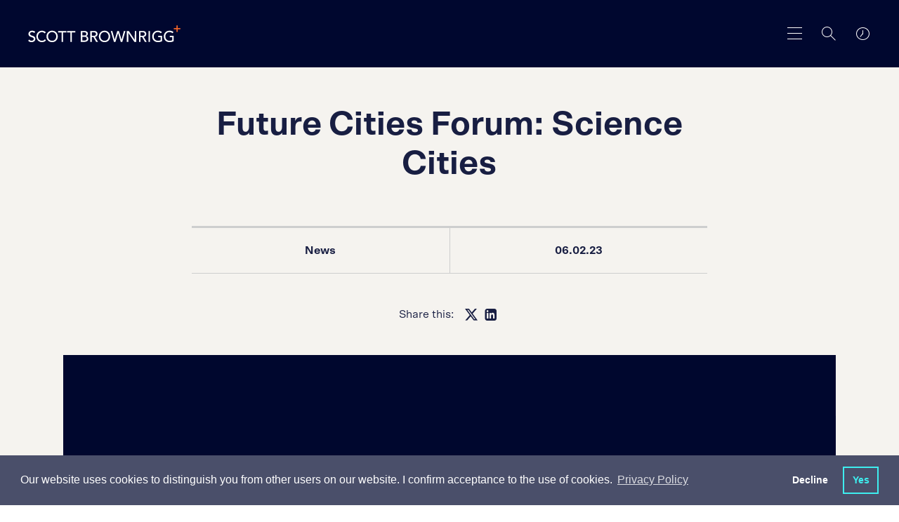

--- FILE ---
content_type: text/html; charset=utf-8
request_url: https://www.scottbrownrigg.com/company/news/future-cities-forum-science-cities-1/
body_size: 16347
content:
    <!-- Css -->
    <!-- Scripts -->

<!DOCTYPE html>
<html lang="en">
<head>
    <title>Scott Brownrigg, award-winning international design practice</title>
    <meta charset="utf-8" />
    <meta http-equiv="X-UA-Compatible" content="IE=edge" />
    <meta name="viewport" content="width=device-width, initial-scale=1.0" />
    <link rel="apple-touch-icon" sizes="57x57" href="/images/favicon/apple-icon-57x57.png">
    <link rel="apple-touch-icon" sizes="60x60" href="/images/favicon/apple-icon-60x60.png">
    <link rel="apple-touch-icon" sizes="72x72" href="/images/favicon/apple-icon-72x72.png">
    <link rel="apple-touch-icon" sizes="76x76" href="/images/favicon/apple-icon-76x76.png">
    <link rel="apple-touch-icon" sizes="114x114" href="/images/favicon/apple-icon-114x114.png">
    <link rel="apple-touch-icon" sizes="120x120" href="/images/favicon/apple-icon-120x120.png">
    <link rel="apple-touch-icon" sizes="144x144" href="/images/favicon/apple-icon-144x144.png">
    <link rel="apple-touch-icon" sizes="152x152" href="/images/favicon/apple-icon-152x152.png">
    <link rel="apple-touch-icon" sizes="180x180" href="/images/favicon/apple-icon-180x180.png">
    <link rel="icon" type="image/png" sizes="192x192" href="/images/favicon/android-icon-192x192.png">
    <link rel="icon" type="image/png" sizes="32x32" href="/images/favicon/favicon-32x32.png">
    <link rel="icon" type="image/png" sizes="96x96" href="/images/favicon/favicon-96x96.png">
    <link rel="icon" type="image/png" sizes="16x16" href="/images/favicon/favicon-16x16.png">
    <link rel="manifest" href="/images/favicon/manifest.json">
    <meta name="msapplication-TileColor" content="#ffffff">
    <meta name="msapplication-TileImage" content="/images/favicon/ms-icon-144x144.png">
    <meta name="theme-color" content="#ffffff">
    <meta name="google-site-verification" content="G-4YGDrmTD8bOx2V23l4RiFtyIRPHC-YEcpjoe3EqcE" />
    
    <meta name="author" content="Uniform">
<meta name="publisher" content="Uniform">
    <meta name="title" content="Future Cities Forum: Science Cities">
    <meta name="description" content="">
        <meta name="keywords" content="Architecture">

    

    <meta property="og:locale" content="en_US" />
<meta property="og:type" content="" />
<meta property="og:title" content="News" />
<meta property="og:description" content="Read our latest news and thinking &#xA;" />
<meta property="og:url" content="https://www.scottbrownrigg.com/company/news/future-cities-forum-science-cities-1/" />
    <meta property="og:image" />
    <meta property="og:image:type" content="image/jpg" />
<meta property="og:site_name" />

<meta name="twitter:account_id" />
<meta name="twitter:card" content="summary" />
<meta name="twitter:site" content="ScottBrownrigg" />
<meta name="twitter:creator" content="ScottBrownrigg" />
<meta name="twitter:title" content="News" />
<meta name="twitter:description" content="Read our latest news and thinking &#xA; @ScottBrownrigg" />
    <meta name="twitter:image" />
<meta name="twitter:domain" content="http://www.scottbrownrigg.com" />
<meta name="twitter:url" content="http://www.scottbrownrigg.com">


    <link href="/sc/4306fb68.7353b01e.1131973f.css.v639032107201563388" rel="stylesheet">
    <link type="text/css" href="//cdnjs.cloudflare.com/ajax/libs/magnific-popup.js/1.1.0/magnific-popup.min.css" />
    <link type="text/css" href="//cdnjs.cloudflare.com/ajax/libs/weather-icons/2.0.9/css/weather-icons.min.css" />

    

    <!--[if lt IE 9]>
      <script src="https://oss.maxcdn.com/html5shiv/3.7.3/html5shiv.min.js"></script>
      <script src="https://oss.maxcdn.com/respond/1.4.2/respond.min.js"></script>
    <![endif]-->

    <script type="text/javascript" src="/scripts/modernizr.js"></script>

    <!-- Hotjar Tracking Code for https://www.scottbrownrigg.com -->
<script>
    (function(h,o,t,j,a,r){
        h.hj=h.hj||function(){(h.hj.q=h.hj.q||[]).push(arguments)};
        h._hjSettings={hjid:1268539,hjsv:6};
        a=o.getElementsByTagName('head')[0];
        r=o.createElement('script');r.async=1;
        r.src=t+h._hjSettings.hjid+j+h._hjSettings.hjsv;
        a.appendChild(r);
    })(window,document,'https://static.hotjar.com/c/hotjar-','.js?sv=');
</script>
        <!-- cookie consent -->
    <link rel="stylesheet" type="text/css" href="//cdnjs.cloudflare.com/ajax/libs/cookieconsent2/3.1.0/cookieconsent.min.css" />
    <script src="//cdnjs.cloudflare.com/ajax/libs/cookieconsent2/3.1.0/cookieconsent.min.js"></script>
    <script>
    window.addEventListener("load", function(){
    window.cookieconsent.initialise({
      "palette": {
        "popup": {
          "background": "#4a4f6a"
        },
        "button": {
          "background": "transparent",
          "text": "#3EEEEF",
          "border": "#3EEEEF"
        }
      },
      "showLink": true,
      "type": "opt-out",
      "content": {
        "message": "Our website uses cookies to distinguish you from other users on our website. I confirm acceptance to the use of cookies.",
        "dismiss": "No",
        "allow": "Yes",
          "link": "Privacy Policy",
          "href":"https://scott-brownrigg.s1.umbraco.io/privacy"
      }
    })});
    </script>

    
<script type="text/javascript" src="/scripts/cookieconsent.js"></script>

    <script async src="https://www.googletagmanager.com/gtag/js?id=G-XR493F0935"></script>
    <script>
        var denied_cookie_consent = false; // Global variable to initialise user's cookie consent as 'allow'
        var domain = window.location.hostname.indexOf('www') > -1 ? window.location.hostname.replace('www.', '') : window.location.hostname; // Set executing domain
        var google_analytics_id = 'G-XR493F0935'; //Global variable defining ID for google analytics
        /*
            Google analytics tracking and cookie registering code
         */
        window.dataLayer = window.dataLayer || [];
        function gtag() { dataLayer.push(arguments); }
        gtag('js', new Date());
        gtag('config', 'G-XR493F0935');

        /*
            1. Check if cookieconsent cookie value is 'deny'.
            2. If so user doesn't want cookie on their browser, hence delete cookie
         */
        var all_cookies = getAllCookies();
        for(var cookie_index=0; cookie_index < all_cookies.length; cookie_index++) {
            // Check if cookieconsent has been set when page loads, if so get its value
            var cookie_name = all_cookies[cookie_index].split('=')[0];
            if (cookie_name == 'cookieconsent_status' && all_cookies[cookie_index].split('=')[1] ==  'deny'){
                denied_cookie_consent  = true; // assert that user has denied consent
            }
        }
        /*
                Delete cookies if user has not given consent
             */
        if(denied_cookie_consent){

            window['ga-disable-' + google_analytics_id] = true;
            expireTrackingCookies(); // Invoke function to delete cookie from user browser

        }
    </script>


    <script src="https://t.contentsquare.net/uxa/27844b33d1bf5.js"></script>

</head>
<body class="js-body stop-scroll site__page-newsItem site__nav-color-" style="
">
    <div class="loader">
        <div class="loader-fill"></div>
        <h1 class="js-preloader-title">Future Cities Forum: Science Cities (1)</h1>
        <img class="js-preloader-logo" src="/images/sb-dark.svg" alt="loading logo">
    </div>

    <div class="animsition">

        <div class="header--dark ">
    <header class="header-fixed js-header-height ">
        <div class="header ">
                <a href="/">
                    <div class="header__logo">
                        <img class="is-dark" src="/images/sb-dark.svg" alt="dark logo">
                        <img class="is-light" src="/images/sb-white.svg" alt="light logo">
                    </div>
                </a>

            <div class="header__tools">
                <a href="#toTop" class="skip-to-main-content-link">Skip to main content</a>
                <button class="header__menu header__menu--large js-toggle-main-nav" aria-label="main navigation"></button>
                <button class="header__menu header__menu--small js-toggle-nav" aria-label="main navigation"></button>
                <button aria-label="Search" class="header__search js-toggle-search"></button>
                <a href="#" class="header__clocks js-toggle-location" aria-label="world clocks"></a>
            </div>
        </div>
    </header>
</div>
<div class="js-background-overlay background-overlay"></div>

<div class="main-search-overlay js-search-overlay">
    <form class="main-search" action="/search">
        <h2 for="q" class="main-search__label">What are you looking for?</h2>
        <div class="main-search__container">
            <input class="main-search__input autocomplete" type="text" name="q" title="Enter search term"  aria-label="Enter search term" placeholder="Enter search term">

            <button type="submit" class="main-search__button" aria-label="Search"></button>


        </div>
    </form>
</div>
<div class="clocks-overlay js-clocks-overlay">
    <div class="clocks-location">
        <div class="clocks-overlay__title">Our Studios</div>
        <div class="wrapper clocks active row js-timezones">
            <div class="large-4 columns">
                <article class="clocks-container">
                    <div class="clocks">
                        <div class="clock station js-london">
                            <section class="hours-container">
                                <section class="hours"></section>
                            </section>

                            <section class="minutes-container">
                                <section class="minutes"></section>
                            </section>
                        </div>

                        <div class="clock__details">
                            <h2 class="clock__name">London</h2>
                            <a href="tel:+443003731282" class="clock__number" aria-label="london Phone number">+44 (0)300 373 1282</a>
                        </div>
                    </div>

                    <div class="clocks-container__footer">
                        <div class="clocks-locale js-local" id="js-london"></div>
                        <div class="clocks-map"><a href="https://goo.gl/maps/8YgB2rEJMwm" target="_blank" style="color:inherit">MAP</a></div>
                        <div class="weather-icon">
                            <i class="js-weather-icon--ldn"></i>
                        </div>
                    </div>
                </article>
            </div>
            <div class="large-4 columns">
                <article class="clocks-container">
                    <div class="clocks">
                        <div class="clock station js-new-york">
                            <section class="hours-container">
                                <section class="hours"></section>
                            </section>

                            <section class="minutes-container">
                                <section class="minutes"></section>
                            </section>
                        </div>

                        <div class="clock__details">
                            <h2 class="clock__name">New York</h2>
                            <a href="tel:+1 (212) 888 8334" class="clock__number" aria-label="New York Phone number">+1 (212) 888 8334</a>
                        </div>
                    </div>

                    <div class="clocks-container__footer">
                        <div class="clocks-locale js-local" id="js-new-york"></div>
                        <div class="clocks-map"><a href="https://maps.app.goo.gl/rdGEL4UoePsgszJ16" target="_blank" style="color:inherit">MAP</a></div>
                        <div class="weather-icon">
                            <i class="js-weather-icon--ny"></i>
                        </div>
                    </div>
                </article>
            </div>
            <div class="large-4 columns">
                <article class="clocks-container">
                    <div class="clocks">
                        <div class="clock station js-sinapore">
                            <section class="hours-container">
                                <section class="hours"></section>
                            </section>

                            <section class="minutes-container">
                                <section class="minutes"></section>
                            </section>
                        </div>

                        <div class="clock__details">
                            <h2 class="clock__name">Singapore</h2>
                            <a href="tel:+443003731282" class="clock__number" aria-label="Singapore Phone number">+44 (0)300 373 1282</a>
                        </div>
                    </div>

                    <div class="clocks-container__footer">
                        <div class="clocks-locale js-local" id="js-sinapore"></div>
                        <div class="clocks-map"><a href="https://goo.gl/maps/pLJtx4Hrw9E2" target="_blank" style="color:inherit">MAP</a></div>
                        <div class="weather-icon">
                            <i class="js-weather-icon--sin"></i>
                        </div>
                    </div>
                </article>
            </div>
            <div class="large-4 columns">
                <article class="clocks-container">
                    <div class="clocks">
                        <div class="clock station js-riyadh">
                            <section class="hours-container">
                                <section class="hours"></section>
                            </section>

                            <section class="minutes-container">
                                <section class="minutes"></section>
                            </section>
                        </div>

                        <div class="clock__details">
                            <h2 class="clock__name">Riyadh</h2>
                            <a href="tel:+966535376801" class="clock__number" aria-label="Riyadh Phone number">+966 53 537 6801</a>
                        </div>
                    </div>

                    <div class="clocks-container__footer">
                        <div class="clocks-locale js-local" id="js-riyadh"></div>
                        <div class="clocks-map"><a href="https://maps.app.goo.gl/rLNQxpbABLKWNpPX9" target="_blank" style="color:inherit">MAP</a></div>
                        <div class="weather-icon">
                            <i class="js-weather-icon--sin"></i>
                        </div>
                    </div>
                </article>
            </div>
            <div class="large-4 columns">
                <article class="clocks-container">
                    <div class="clocks">
                        <div class="clock station js-amsterdam">
                            <section class="hours-container">
                                <section class="hours"></section>
                            </section>

                            <section class="minutes-container">
                                <section class="minutes"></section>
                            </section>
                        </div>

                        <div class="clock__details">
                            <h2 class="clock__name">Amsterdam</h2>
                            <a href="tel:+31 20 240 22 91" class="clock__number" aria-label="Amsterdam Phone number">+31 20 240 22 91</a>
                        </div>
                    </div>

                    <div class="clocks-container__footer">
                        <div class="clocks-locale js-local" id="js-amsterdam"></div>
                        <div class="clocks-map"><a href="https://goo.gl/maps/JoMGCfgvvEfExCe37" target="_blank" style="color:inherit">MAP</a></div>
                        <div class="weather-icon">
                            <i class="js-weather-icon--ams"></i>
                        </div>
                    </div>
                </article>
            </div>
            <div class="large-4 columns">
                <article class="clocks-container">
                    <div class="clocks">
                        <div class="clock station js-edinburgh">
                            <section class="hours-container">
                                <section class="hours"></section>
                            </section>

                            <section class="minutes-container">
                                <section class="minutes"></section>
                            </section>
                        </div>

                        <div class="clock__details">
                            <h2 class="clock__name">Edinburgh</h2>
                            <a href="tel:+443003731282" class="clock__number" aria-label="Edinburgh Phone number">+44 (0)300 373 1282</a>
                        </div>
                    </div>

                    <div class="clocks-container__footer">
                        <div class="clocks-locale js-local" id="js-edinburgh"></div>
                        <div class="clocks-map"><a href="https://goo.gl/maps/YDqhZ5r8FAgsLkVF8" target="_blank" style="color:inherit">MAP</a></div>
                        <div class="weather-icon">
                            <i class="js-weather-icon--edi"></i>
                        </div>
                    </div>
                </article>
            </div>
            <div class="large-4 columns">
                <article class="clocks-container">
                    <div class="clocks">
                        <div class="clock station js-cardiff">
                            <section class="hours-container">
                                <section class="hours"></section>
                            </section>

                            <section class="minutes-container">
                                <section class="minutes"></section>
                            </section>
                        </div>

                        <div class="clock__details">
                            <h2 class="clock__name">Cardiff</h2>
                            <a href="tel:+443003731282" class="clock__number" aria-label="Cardiff Phone number">+44 (0)300 373 1282</a>
                        </div>
                    </div>

                    <div class="clocks-container__footer">
                        <div class="clocks-locale js-local" id="js-cardiff"></div>
                        <div class="clocks-map"><a href="https://maps.app.goo.gl/rnSqBYwQxAcxJd456" target="_blank" style="color:inherit">MAP</a></div>
                        <div class="weather-icon">
                            <i class="js-weather-icon--cdf"></i>
                        </div>
                    </div>
                </article>
            </div>
            <div class="large-4 columns">
                <article class="clocks-container">
                    <div class="clocks">
                        <div class="clock station js-london">
                            <section class="hours-container">
                                <section class="hours"></section>
                            </section>

                            <section class="minutes-container">
                                <section class="minutes"></section>
                            </section>
                        </div>

                        <div class="clock__details">
                            <h2 class="clock__name">Guildford</h2>
                            <a href="tel:+443003731282" class="clock__number" aria-label="Guildford Phone number">+44 (0)300 373 1282</a>
                        </div>
                    </div>

                    <div class="clocks-container__footer">
                        <div class="clocks-locale js-local" id="js-london"></div>
                        <div class="clocks-map"><a href="https://goo.gl/maps/1AAgFbfw9en" target="_blank" style="color:inherit">MAP</a></div>
                        <div class="weather-icon">
                            <i class="js-weather-icon--ldn"></i>
                        </div>
                    </div>
                </article>
            </div>
        </div>
        <a href="/contact/" class="clocks-overlay__link">Contact us</a>
    </div>
</div>
<div class="small-header js-small-header">
    <div class="small-header__container">
        <div class="small-header__search js-toggle-small-search"></div>
        <div class="small-header__location js-toggle-clocks"></div>
        <div class="small-header__menu">
            <button class="small-header__menu-close js-close-menu" aria-label="close menu"></button>
        </div>
    </div>

    <div class="clocks-carousel-overlay js-location-overlay">
        <div class="row align-center">
            <div class="medium-4 small-8 columns">
                <div class="clocks-carousel js-clocks-carousel">
                    <div class="clocks active js-timezones">
                        <article class="clocks-container">
                            <div class="clocks">
                                <div class="clock station js-london">
                                    <section class="hours-container">
                                        <section class="hours"></section>
                                    </section>

                                    <section class="minutes-container">
                                        <section class="minutes"></section>
                                    </section>
                                </div>

                                <div class="clock__details">
                                    <h2 class="clock__name">London</h2>
                                    <a href="#" class="clock__number">+44 (0)20 7240 7766</a>
                                </div>
                            </div>

                            <div class="clocks-container__footer">
                                <div class="clocks-locale js-local" id="js-london"></div>
                                <div class="clocks-map"><a href="https://goo.gl/maps/8YgB2rEJMwm" target="_blank" style="color:inherit">MAP</a></div>
                                <div class="weather-icon">
                                    <i class="js-weather-icon--ldn"></i>
                                </div>
                            </div>
                        </article>
                    </div>
                    <div class="clocks active js-timezones">
                        <article class="clocks-container">
                            <div class="clocks">
                                <div class="clock station js-new-york">
                                    <section class="hours-container">
                                        <section class="hours"></section>
                                    </section>

                                    <section class="minutes-container">
                                        <section class="minutes"></section>
                                    </section>
                                </div>

                                <div class="clock__details">
                                    <h2 class="clock__name">New York</h2>
                                    <a href="#" class="clock__number">+1 (212) 888 8334</a>
                                </div>
                            </div>

                            <div class="clocks-container__footer">
                                <div class="clocks-locale js-local" id="js-new-york"></div>
                                <div class="clocks-map"><a href="https://maps.app.goo.gl/rdGEL4UoePsgszJ16" target="_blank" style="color:inherit">MAP</a></div>
                                <div class="weather-icon">
                                    <i class="js-weather-icon--ny"></i>
                                </div>
                            </div>
                        </article>
                    </div>
                    <div class="clocks active js-timezones">
                        <article class="clocks-container">
                            <div class="clocks">
                                <div class="clock station js-sinapore">
                                    <section class="hours-container">
                                        <section class="hours"></section>
                                    </section>

                                    <section class="minutes-container">
                                        <section class="minutes"></section>
                                    </section>
                                </div>

                                <div class="clock__details">
                                    <h2 class="clock__name">Singapore</h2>
                                    <a href="#" class="clock__number">+65 6018 6154</a>
                                </div>
                            </div>

                            <div class="clocks-container__footer">
                                <div class="clocks-locale js-local" id="js-sinapore"></div>
                                <div class="clocks-map"><a href="https://goo.gl/maps/pLJtx4Hrw9E2" target="_blank" style="color:inherit">MAP</a></div>
                                <div class="weather-icon">
                                    <i class="js-weather-icon--sin"></i>
                                </div>
                            </div>
                        </article>
                    </div>
                    <div class="clocks active js-timezones">
                        <article class="clocks-container">
                            <div class="clocks">
                                <div class="clock station js-riyadh">
                                    <section class="hours-container">
                                        <section class="hours"></section>
                                    </section>

                                    <section class="minutes-container">
                                        <section class="minutes"></section>
                                    </section>
                                </div>

                                <div class="clock__details">
                                    <h2 class="clock__name">Riyadh</h2>
                                    <a href="#" class="clock__number">+966 53 537 6801</a>
                                </div>
                            </div>

                            <div class="clocks-container__footer">
                                <div class="clocks-locale js-local" id="js-riyadh"></div>
                                <div class="clocks-map"><a href="https://maps.app.goo.gl/rLNQxpbABLKWNpPX9" target="_blank" style="color:inherit">MAP</a></div>
                                <div class="weather-icon">
                                    <i class="js-weather-icon--sin"></i>
                                </div>
                            </div>
                        </article>
                    </div>
                    <div class="clocks active js-timezones">
                        <article class="clocks-container">
                            <div class="clocks">
                                <div class="clock station js-amsterdam">
                                    <section class="hours-container">
                                        <section class="hours"></section>
                                    </section>

                                    <section class="minutes-container">
                                        <section class="minutes"></section>
                                    </section>
                                </div>

                                <div class="clock__details">
                                    <h2 class="clock__name">Amsterdam</h2>
                                    <a href="#" class="clock__number">+31 20 240 22 91</a>
                                </div>
                            </div>

                            <div class="clocks-container__footer">
                                <div class="clocks-locale js-local" id="js-amsterdam"></div>
                                <div class="clocks-map"><a href="https://goo.gl/maps/JoMGCfgvvEfExCe37" target="_blank" style="color:inherit">MAP</a></div>
                                <div class="weather-icon">
                                    <i class="js-weather-icon--ams"></i>
                                </div>
                            </div>
                        </article>
                    </div>
                    <div class="clocks active js-timezones">
                        <article class="clocks-container">
                            <div class="clocks">
                                <div class="clock station js-edinburgh">
                                    <section class="hours-container">
                                        <section class="hours"></section>
                                    </section>

                                    <section class="minutes-container">
                                        <section class="minutes"></section>
                                    </section>
                                </div>

                                <div class="clock__details">
                                    <h2 class="clock__name">Edinburgh</h2>
                                    <a href="#" class="clock__number">+44 (0) 131 202 3133</a>
                                </div>
                            </div>

                            <div class="clocks-container__footer">
                                <div class="clocks-locale js-local" id="js-edinburgh"></div>
                                <div class="clocks-map"><a href="https://goo.gl/maps/YDqhZ5r8FAgsLkVF8" target="_blank" style="color:inherit">MAP</a></div>
                                <div class="weather-icon">
                                    <i class="js-weather-icon--edi"></i>
                                </div>
                            </div>
                        </article>
                    </div>
                    <div class="clocks active js-timezones">
                        <article class="clocks-container">
                            <div class="clocks">
                                <div class="clock station js-cardiff">
                                    <section class="hours-container">
                                        <section class="hours"></section>
                                    </section>

                                    <section class="minutes-container">
                                        <section class="minutes"></section>
                                    </section>
                                </div>

                                <div class="clock__details">
                                    <h2 class="clock__name">Cardiff</h2>
                                    <a href="#" class="clock__number">+ 44 (0) 29 2092 2450</a>
                                </div>
                            </div>

                            <div class="clocks-container__footer">
                                <div class="clocks-locale js-local" id="js-cardiff"></div>
                                <div class="clocks-map"><a href="https://maps.app.goo.gl/rnSqBYwQxAcxJd456" target="_blank" style="color:inherit">MAP</a></div>
                                <div class="weather-icon">
                                    <i class="js-weather-icon--cdf"></i>
                                </div>
                            </div>
                        </article>
                    </div>
                    <div class="clocks active js-timezones">
                        <article class="clocks-container">
                            <div class="clocks">
                                <div class="clock station js-guildford">
                                    <section class="hours-container">
                                        <section class="hours"></section>
                                    </section>

                                    <section class="minutes-container">
                                        <section class="minutes"></section>
                                    </section>
                                </div>

                                <div class="clock__details">
                                    <h2 class="clock__name">Guildford</h2>
                                    <a href="#" class="clock__number">+ 44 (0)1483 568 686</a>
                                </div>
                            </div>

                            <div class="clocks-container__footer">
                                <div class="clocks-locale js-local" id="js-guildford"></div>
                                <div class="clocks-map"><a href="https://goo.gl/maps/1AAgFbfw9en" target="_blank" style="color:inherit">MAP</a></div>
                                <div class="weather-icon">
                                    <i class="js-weather-icon--ldn"></i>
                                </div>
                            </div>
                        </article>
                    </div>
                </div>
                <div class="clocks-carousel__footer">
                    <p class="clocks-carousel__copy">Swipe : <span class="js-current-slide"></span> / <span class="js-total"></span></p>
                    <a href="/contact/" class="clocks-carousel__link">Contact us</a>
                </div>
            </div>
        </div>
    </div>
    <!-- search -->
    <div class="small-search js-small-search">
    <form class="main-search" action="/search">
        <h2 for="q" class="main-search__label">What are you looking for?</h2>
        <div class="main-search__container">
            <input class="main-search__input autocomplete" type="text" name="q" title="Enter search term"  aria-label="Enter search term" placeholder="Enter search term">

            <button type="submit" class="main-search__button" aria-label="Search"></button>


        </div>
    </form>
</div>

    <!-- nav -->
    <nav class="side-nav js-side-nav js-primary-side-nav">
        <ul class="side-menu">
                    <li class="side-menu__title js-side-menu-level" data-target=".js-side-nav-secondary_1">
                        <span class="has-children">Work</span>
                        <div class="side-nav side-nav--secondary js-side-nav-secondary_1 js-side-nav js-second-level">
                            <div class="side-nav__tools">
                                <button class="side-menu__back js-side-nav-back" data-target=".js-side-nav-secondary_1" data-back="primary" aria-label="secondary search"></button>
                                <button class="side-menu__close js-close-menu" aria-label="close menu"></button>
                            </div>
                            <ul class="side-menu">
                                <li class="side-menu__title ">
                                    <span>Work</span>
                                </li>

                                        <li class="side-menu__items js-side-menu-level" data-target=".js-side-nav-tertiary_1">
                                            <span class="has-children">Services</span>

                                            <div class="side-nav side-nav--tertiary js-side-nav-tertiary_1 js-side-nav js-second-level">
                                                <div class="side-nav__tools">
                                                    <button class="side-menu__back js-side-nav-back" data-target=".js-side-nav-tertiary_1" aria-label="Search"></button>
                                                    <button class="side-menu__close js-close-menu" aria-label="close menu"></button>
                                                </div>

                                                <ul class="side-menu">
                                                    <li class="side-menu__title ">
                                                        <span>Services</span>
                                                    </li>
                                                        <li class="side-menu__items">
                                                            <a href="/work/services/architecture/">Architecture</a>
                                                        </li>
                                                        <li class="side-menu__items">
                                                            <a href="/work/services/interior-design/">Interior&nbsp;Design</a>
                                                        </li>
                                                        <li class="side-menu__items">
                                                            <a href="/work/services/masterplanning-urbanism/">Masterplanning&nbsp;&&nbsp;Urbanism</a>
                                                        </li>
                                                        <li class="side-menu__items">
                                                            <a href="/work/services/technical-advice/">Technical&nbsp;Advice</a>
                                                        </li>
                                                        <li class="side-menu__items">
                                                            <a href="/work/services/workplace-strategy/">Workplace&nbsp;Strategy</a>
                                                        </li>
                                                        <li class="side-menu__items">
                                                            <a href="/work/services/safety-design/">Safety&nbsp;Design</a>
                                                        </li>
                                                        <li class="side-menu__items">
                                                            <a href="/work/services/design-management/">Design&nbsp;Management</a>
                                                        </li>
                                                        <li class="side-menu__items">
                                                            <a href="/work/services/retrofit/">Retrofit</a>
                                                        </li>
                                                </ul>
                                            </div>
                                        </li>
                                        <li class="side-menu__items js-side-menu-level" data-target=".js-side-nav-tertiary_2">
                                            <span class="has-children">Expertise</span>

                                            <div class="side-nav side-nav--tertiary js-side-nav-tertiary_2 js-side-nav js-second-level">
                                                <div class="side-nav__tools">
                                                    <button class="side-menu__back js-side-nav-back" data-target=".js-side-nav-tertiary_2" aria-label="Search"></button>
                                                    <button class="side-menu__close js-close-menu" aria-label="close menu"></button>
                                                </div>

                                                <ul class="side-menu">
                                                    <li class="side-menu__title ">
                                                        <span>Expertise</span>
                                                    </li>
                                                        <li class="side-menu__items">
                                                            <a href="/work/expertise/advanced-technologies/">Advanced&nbsp;Technologies</a>
                                                        </li>
                                                        <li class="side-menu__items">
                                                            <a href="/work/expertise/business-space/">Business&nbsp;Space</a>
                                                        </li>
                                                        <li class="side-menu__items">
                                                            <a href="/work/expertise/culture-media-and-sport/">Culture,&nbsp;Media&nbsp;and&nbsp;Sport</a>
                                                        </li>
                                                        <li class="side-menu__items">
                                                            <a href="/work/expertise/defence-security/">Defence&nbsp;&&nbsp;Security</a>
                                                        </li>
                                                        <li class="side-menu__items">
                                                            <a href="/work/expertise/hospitality/">Hospitality</a>
                                                        </li>
                                                        <li class="side-menu__items">
                                                            <a href="/work/expertise/residential-mixed-use/">Residential&nbsp;&&nbsp;Mixed&nbsp;Use</a>
                                                        </li>
                                                        <li class="side-menu__items">
                                                            <a href="/work/expertise/education/">Education</a>
                                                        </li>
                                                        <li class="side-menu__items">
                                                            <a href="/work/expertise/aviation/">Aviation</a>
                                                        </li>
                                                        <li class="side-menu__items">
                                                            <a href="/work/expertise/rail-infrastructure/">Rail&nbsp;&&nbsp;Infrastructure</a>
                                                        </li>
                                                        <li class="side-menu__items">
                                                            <a href="/work/expertise/life-sciences/">Life&nbsp;Sciences</a>
                                                        </li>
                                                </ul>
                                            </div>
                                        </li>
                                        <li class="side-menu__items"><a href="/work/projects/" target="">Projects</a></li>
                            </ul>
                        </div>
                    </li>
                    <li class="side-menu__title js-side-menu-level" data-target=".js-side-nav-secondary_2">
                        <span class="has-children">Design&nbsp;Research&nbsp;Unit</span>
                        <div class="side-nav side-nav--secondary js-side-nav-secondary_2 js-side-nav js-second-level">
                            <div class="side-nav__tools">
                                <button class="side-menu__back js-side-nav-back" data-target=".js-side-nav-secondary_2" data-back="primary" aria-label="secondary search"></button>
                                <button class="side-menu__close js-close-menu" aria-label="close menu"></button>
                            </div>
                            <ul class="side-menu">
                                <li class="side-menu__title ">
                                    <span>Design&nbsp;Research&nbsp;Unit</span>
                                </li>

                                        <li class="side-menu__items"><a href="/design-research-unit/about-dru/" target="">About&nbsp;DRU</a></li>
                                        <li class="side-menu__items"><a href="/design-research-unit/dru-history/" target="">DRU&nbsp;History</a></li>
                                        <li class="side-menu__items"><a href="/design-research-unit/articles-publications/" target="">Articles&nbsp;&&nbsp;Publications</a></li>
                                        <li class="side-menu__items"><a href="/design-research-unit/dru-archive/" target="">DRU&nbsp;Archive</a></li>
                            </ul>
                        </div>
                    </li>
                    <li class="side-menu__title js-side-menu-level" data-target=".js-side-nav-secondary_3">
                        <span class="has-children">Company</span>
                        <div class="side-nav side-nav--secondary js-side-nav-secondary_3 js-side-nav js-second-level">
                            <div class="side-nav__tools">
                                <button class="side-menu__back js-side-nav-back" data-target=".js-side-nav-secondary_3" data-back="primary" aria-label="secondary search"></button>
                                <button class="side-menu__close js-close-menu" aria-label="close menu"></button>
                            </div>
                            <ul class="side-menu">
                                <li class="side-menu__title ">
                                    <span>Company</span>
                                </li>

                                        <li class="side-menu__items"><a href="/company/about/" target="">About</a></li>
                                        <li class="side-menu__items"><a href="/company/news/" target="">News</a></li>
                                        <li class="side-menu__items"><a href="/company/people/" target="">People</a></li>
                                        <li class="side-menu__items"><a href="/company/crown-architecture/" target="">Crown&nbsp;Architecture</a></li>
                                        <li class="side-menu__items"><a href="https://www.digitaltwinunit.com/" target="_blank">Digital&nbsp;Twin&nbsp;Unit</a></li>
                                        <li class="side-menu__items"><a href="/company/sustainability/" target="">Sustainability</a></li>
                            </ul>
                        </div>
                    </li>
                    <li class="side-menu__title js-side-menu-level" data-target=".js-side-nav-secondary_4">
                        <span class="has-children">Careers</span>
                        <div class="side-nav side-nav--secondary js-side-nav-secondary_4 js-side-nav js-second-level">
                            <div class="side-nav__tools">
                                <button class="side-menu__back js-side-nav-back" data-target=".js-side-nav-secondary_4" data-back="primary" aria-label="secondary search"></button>
                                <button class="side-menu__close js-close-menu" aria-label="close menu"></button>
                            </div>
                            <ul class="side-menu">
                                <li class="side-menu__title ">
                                    <span>Careers</span>
                                </li>

                                        <li class="side-menu__items"><a href="/careers/reconnect-alumni-network/" target="">Reconnect&nbsp;–&nbsp;Alumni&nbsp;Network</a></li>
                                        <li class="side-menu__items"><a href="/careers/careers-search/" target="">Careers&nbsp;Search</a></li>
                                        <li class="side-menu__items"><a href="/careers/architecture-apprenticeships/" target="">Architecture&nbsp;Apprenticeships</a></li>
                                        <li class="side-menu__items"><a href="/careers/life-at-scott-brownrigg/" target="">Life&nbsp;at&nbsp;Scott&nbsp;Brownrigg</a></li>
                                        <li class="side-menu__items"><a href="/careers/future-talent-programme/" target="">Future&nbsp;Talent&nbsp;Programme</a></li>
                            </ul>
                        </div>
                    </li>
                    <li class="side-menu__title"><a href="/contact/">Contact</a></li>
        </ul>
    </nav>
</div>

<nav id="main-nav-container" class="main-nav js-main-nav-container"  role="navigation">
    <div id="nav-nodes-outer-container">
        <div id="main-nav-inital-panel">
            <div id="nav-nodes-container-1" class="nav-nodes-container">
                <ul class="nav-node-list">

                    <!-- INITIAL POSITION -->
                            <li id="node-1309"
                                class="nav-node nav-node-pos-5-1 nav-node-toggle open-tab" role="link"
                                 data-connections="link__1309__1324 link__1309__1315 link__1309__1311 link__1305__1309"                                 data-target="#nav-nodes-tab-container" tab-index="0"
                                data-tab-index="0" aria-label="Work">
                                <span class="nav-node-label">Work</span>
                            </li>
                            <li id="node-1324"
                                class="nav-node nav-node-pos-5-2 nav-node-toggle open-tab" role="link"
                                 data-connections="link__1309__1324 link__1315__1324 link__1311__1324 link__1305__1324"                                 data-target="#nav-nodes-tab-container" tab-index="0"
                                data-tab-index="1" aria-label="Design&nbsp;Research&nbsp;Unit">
                                <span class="nav-node-label">Design&nbsp;Research&nbsp;Unit</span>
                            </li>
                            <li id="node-1315"
                                class="nav-node nav-node-pos-5-3 nav-node-toggle open-tab" role="link"
                                 data-connections="link__1309__1315 link__1315__1324 link__1311__1315 link__1305__1315"                                 data-target="#nav-nodes-tab-container" tab-index="0"
                                data-tab-index="2" aria-label="Company">
                                <span class="nav-node-label">Company</span>
                            </li>
                            <li id="node-1311"
                                class="nav-node nav-node-pos-5-4 nav-node-toggle open-tab" role="link"
                                 data-connections="link__1309__1311 link__1311__1324 link__1311__1315 link__1305__1311"                                 data-target="#nav-nodes-tab-container" tab-index="0"
                                data-tab-index="3" aria-label="Careers">
                                <span class="nav-node-label">Careers</span>
                            </li>
                            <li id="node-1305"
                                class="nav-node nav-node-pos-5-5 end-point-link" aria-label="Contact"
                                 data-connections="link__1305__1309 link__1305__1324 link__1305__1315 link__1305__1311" >
                                <a href="/contact/" role="link">
                                    <span class="nav-node-label">Contact</span>
                                </a>
                            </li>
                </ul>
            </div>
        </div>
    </div>

    <div id="nav-nodes-tab-container">
        <div id="nav-tabs">

            <div class="tabs-nav-col first-tabs-nav-col">
                <button id="destroy-tabs">&nbsp;&nbsp;Menu</button>


                <!-- INITAL SIDEBAR -->
                    <ul class="tabs-nav-list" role="navigation">
                            <li aria-label="Work"><a href="#1309-nav-tab" role="link">Work</a></li>
                            <li aria-label="Design&nbsp;Research&nbsp;Unit"><a href="#1324-nav-tab" role="link">Design&nbsp;Research&nbsp;Unit</a></li>
                            <li aria-label="Company"><a href="#1315-nav-tab" role="link">Company</a></li>
                            <li aria-label="Careers"><a href="#1311-nav-tab" role="link">Careers</a></li>
                    </ul>
                    <ul class="tabs-nav-list" role="navigation" >
                            <li class="end-point-link" aria-label="Contact"><a href="/contact/" role="link">Contact</a></li>
                    </ul>

            </div>

            <!-- LEVEL 2 -->
                    <!---------------------- child tab 1 ---------------------->
                    <div id="1309-nav-tab" class="nav-tab">
                        <div id="nav-nodes-container-2" class="nav-nodes-container">
                            <ul class="nav-node-list" aria-label="Level 2 navigation">

                                <!-- LEVEL 2 NODES -->
                                        <li id="node-1342"
                                            class="nav-node nav-node-pos-3-1 nav-node-toggle open-sub-tab" role="link"
                                             data-connections="link__1341__1342 link__1310__1342"                                             data-target="#1309-sub-tab" tab-index="0" data-tab-index="0" aria-label="Services">
                                            <span class="nav-node-label">Services</span>
                                        </li>
                                        <li id="node-1341"
                                            class="nav-node nav-node-pos-3-2 nav-node-toggle open-sub-tab" role="link"
                                             data-connections="link__1341__1342 link__1310__1341"                                             data-target="#1309-sub-tab" tab-index="0" data-tab-index="1" aria-label="Expertise">
                                            <span class="nav-node-label">Expertise</span>
                                        </li>
                                        <li id="node-1310"
                                            class="nav-node nav-node-pos-3-3 end-point-link" aria-label="Projects"
                                             data-connections="link__1310__1342 link__1310__1341" >
                                            <a href="/work/projects/" target="" role="link">
                                                <span class="nav-node-label">Projects</span>
                                            </a>
                                        </li>
                            </ul>
                        </div>

                            <div id="1309-sub-tab" class="sub-tab-container">
                                <div class="sub-tab-container-inner">
                                    <div class="nav-sub-tabs">
                                        <div class="tabs-nav-col">

                                            <!-- LEVEL 2 SIDEBAR -->
                                                <ul class="tabs-nav-list">
                                                        <li aria-label="Services"><a href="#1342-sub-tab" role="link">Services</a></li>
                                                        <li aria-label="Expertise"><a href="#1341-sub-tab" role="link">Expertise</a></li>

                                                </ul>
                                                <ul class="tabs-nav-list">
                                                        <li class="end-point-link" aria-label="Projects"><a href="/work/projects/" role="link">Projects</a></li>
                                                </ul>
                                        </div>

                                        <!-- LEVEL 3 NODES -->
                                                <div id="1342-sub-tab" class="nav-sub-tab">
                                                    <div id="nav-nodes-container-3" class="nav-nodes-container">
                                                        <ul class="nav-node-list" role="menubar">



                                                                <li id="node-1347"
                                                                    class="nav-node nav-node-pos-8-1 end-point-link" aria-label="Architecture"
                                                                     data-connections="link__1347__1351 link__1347__1348 link__1347__1349 link__1347__1350 link__1347__4901 link__1347__9195 link__1347__11223" >
                                                                    <a href="/work/services/architecture/" role="link">
                                                                        <span class="nav-node-label">Architecture</span>
                                                                    </a>
                                                                </li>
                                                                <li id="node-1351"
                                                                    class="nav-node nav-node-pos-8-2 end-point-link" aria-label="Interior&nbsp;Design"
                                                                     data-connections="link__1347__1351 link__1348__1351 link__1349__1351 link__1350__1351 link__1351__4901 link__1351__9195 link__1351__11223" >
                                                                    <a href="/work/services/interior-design/" role="link">
                                                                        <span class="nav-node-label">Interior&nbsp;Design</span>
                                                                    </a>
                                                                </li>
                                                                <li id="node-1348"
                                                                    class="nav-node nav-node-pos-8-3 end-point-link" aria-label="Masterplanning&nbsp;&&nbsp;Urbanism"
                                                                     data-connections="link__1347__1348 link__1348__1351 link__1348__1349 link__1348__1350 link__1348__4901 link__1348__9195 link__1348__11223" >
                                                                    <a href="/work/services/masterplanning-urbanism/" role="link">
                                                                        <span class="nav-node-label">Masterplanning&nbsp;&&nbsp;Urbanism</span>
                                                                    </a>
                                                                </li>
                                                                <li id="node-1349"
                                                                    class="nav-node nav-node-pos-8-4 end-point-link" aria-label="Technical&nbsp;Advice"
                                                                     data-connections="link__1347__1349 link__1349__1351 link__1348__1349 link__1349__1350 link__1349__4901 link__1349__9195 link__1349__11223" >
                                                                    <a href="/work/services/technical-advice/" role="link">
                                                                        <span class="nav-node-label">Technical&nbsp;Advice</span>
                                                                    </a>
                                                                </li>
                                                                <li id="node-1350"
                                                                    class="nav-node nav-node-pos-8-5 end-point-link" aria-label="Workplace&nbsp;Strategy"
                                                                     data-connections="link__1347__1350 link__1350__1351 link__1348__1350 link__1349__1350 link__1350__4901 link__1350__9195 link__1350__11223" >
                                                                    <a href="/work/services/workplace-strategy/" role="link">
                                                                        <span class="nav-node-label">Workplace&nbsp;Strategy</span>
                                                                    </a>
                                                                </li>
                                                                <li id="node-4901"
                                                                    class="nav-node nav-node-pos-8-6 end-point-link" aria-label="Safety&nbsp;Design"
                                                                     data-connections="link__1347__4901 link__1351__4901 link__1348__4901 link__1349__4901 link__1350__4901 link__4901__9195 link__4901__11223" >
                                                                    <a href="/work/services/safety-design/" role="link">
                                                                        <span class="nav-node-label">Safety&nbsp;Design</span>
                                                                    </a>
                                                                </li>
                                                                <li id="node-9195"
                                                                    class="nav-node nav-node-pos-8-7 end-point-link" aria-label="Design&nbsp;Management"
                                                                     data-connections="link__1347__9195 link__1351__9195 link__1348__9195 link__1349__9195 link__1350__9195 link__4901__9195 link__9195__11223" >
                                                                    <a href="/work/services/design-management/" role="link">
                                                                        <span class="nav-node-label">Design&nbsp;Management</span>
                                                                    </a>
                                                                </li>
                                                                <li id="node-11223"
                                                                    class="nav-node nav-node-pos-8-8 end-point-link" aria-label="Retrofit"
                                                                     data-connections="link__1347__11223 link__1351__11223 link__1348__11223 link__1349__11223 link__1350__11223 link__4901__11223 link__9195__11223" >
                                                                    <a href="/work/services/retrofit/" role="link">
                                                                        <span class="nav-node-label">Retrofit</span>
                                                                    </a>
                                                                </li>
                                                        </ul>
                                                    </div>
                                                </div>
                                                <div id="1341-sub-tab" class="nav-sub-tab">
                                                    <div id="nav-nodes-container-4" class="nav-nodes-container">
                                                        <ul class="nav-node-list" role="menubar">



                                                                <li id="node-1352"
                                                                    class="nav-node nav-node-pos-10-1 end-point-link" aria-label="Advanced&nbsp;Technologies"
                                                                     data-connections="link__1352__1354 link__1352__1356 link__1352__1353 link__1352__1357 link__1352__1358 link__1352__1355 link__1352__1359 link__1352__6855 link__1352__8091" >
                                                                    <a href="/work/expertise/advanced-technologies/" role="link">
                                                                        <span class="nav-node-label">Advanced&nbsp;Technologies</span>
                                                                    </a>
                                                                </li>
                                                                <li id="node-1354"
                                                                    class="nav-node nav-node-pos-10-2 end-point-link" aria-label="Business&nbsp;Space"
                                                                     data-connections="link__1352__1354 link__1354__1356 link__1353__1354 link__1354__1357 link__1354__1358 link__1354__1355 link__1354__1359 link__1354__6855 link__1354__8091" >
                                                                    <a href="/work/expertise/business-space/" role="link">
                                                                        <span class="nav-node-label">Business&nbsp;Space</span>
                                                                    </a>
                                                                </li>
                                                                <li id="node-1356"
                                                                    class="nav-node nav-node-pos-10-3 end-point-link" aria-label="Culture,&nbsp;Media&nbsp;and&nbsp;Sport"
                                                                     data-connections="link__1352__1356 link__1354__1356 link__1353__1356 link__1356__1357 link__1356__1358 link__1355__1356 link__1356__1359 link__1356__6855 link__1356__8091" >
                                                                    <a href="/work/expertise/culture-media-and-sport/" role="link">
                                                                        <span class="nav-node-label">Culture,&nbsp;Media&nbsp;and&nbsp;Sport</span>
                                                                    </a>
                                                                </li>
                                                                <li id="node-1353"
                                                                    class="nav-node nav-node-pos-10-4 end-point-link" aria-label="Defence&nbsp;&&nbsp;Security"
                                                                     data-connections="link__1352__1353 link__1353__1354 link__1353__1356 link__1353__1357 link__1353__1358 link__1353__1355 link__1353__1359 link__1353__6855 link__1353__8091" >
                                                                    <a href="/work/expertise/defence-security/" role="link">
                                                                        <span class="nav-node-label">Defence&nbsp;&&nbsp;Security</span>
                                                                    </a>
                                                                </li>
                                                                <li id="node-1357"
                                                                    class="nav-node nav-node-pos-10-5 end-point-link" aria-label="Hospitality"
                                                                     data-connections="link__1352__1357 link__1354__1357 link__1356__1357 link__1353__1357 link__1357__1358 link__1355__1357 link__1357__1359 link__1357__6855 link__1357__8091" >
                                                                    <a href="/work/expertise/hospitality/" role="link">
                                                                        <span class="nav-node-label">Hospitality</span>
                                                                    </a>
                                                                </li>
                                                                <li id="node-1358"
                                                                    class="nav-node nav-node-pos-10-6 end-point-link" aria-label="Residential&nbsp;&&nbsp;Mixed&nbsp;Use"
                                                                     data-connections="link__1352__1358 link__1354__1358 link__1356__1358 link__1353__1358 link__1357__1358 link__1355__1358 link__1358__1359 link__1358__6855 link__1358__8091" >
                                                                    <a href="/work/expertise/residential-mixed-use/" role="link">
                                                                        <span class="nav-node-label">Residential&nbsp;&&nbsp;Mixed&nbsp;Use</span>
                                                                    </a>
                                                                </li>
                                                                <li id="node-1355"
                                                                    class="nav-node nav-node-pos-10-7 end-point-link" aria-label="Education"
                                                                     data-connections="link__1352__1355 link__1354__1355 link__1355__1356 link__1353__1355 link__1355__1357 link__1355__1358 link__1355__1359 link__1355__6855 link__1355__8091" >
                                                                    <a href="/work/expertise/education/" role="link">
                                                                        <span class="nav-node-label">Education</span>
                                                                    </a>
                                                                </li>
                                                                <li id="node-1359"
                                                                    class="nav-node nav-node-pos-10-8 end-point-link" aria-label="Aviation"
                                                                     data-connections="link__1352__1359 link__1354__1359 link__1356__1359 link__1353__1359 link__1357__1359 link__1358__1359 link__1355__1359 link__1359__6855 link__1359__8091" >
                                                                    <a href="/work/expertise/aviation/" role="link">
                                                                        <span class="nav-node-label">Aviation</span>
                                                                    </a>
                                                                </li>
                                                                <li id="node-6855"
                                                                    class="nav-node nav-node-pos-10-9 end-point-link" aria-label="Rail&nbsp;&&nbsp;Infrastructure"
                                                                     data-connections="link__1352__6855 link__1354__6855 link__1356__6855 link__1353__6855 link__1357__6855 link__1358__6855 link__1355__6855 link__1359__6855 link__6855__8091" >
                                                                    <a href="/work/expertise/rail-infrastructure/" role="link">
                                                                        <span class="nav-node-label">Rail&nbsp;&&nbsp;Infrastructure</span>
                                                                    </a>
                                                                </li>
                                                                <li id="node-8091"
                                                                    class="nav-node nav-node-pos-10-10 end-point-link" aria-label="Life&nbsp;Sciences"
                                                                     data-connections="link__1352__8091 link__1354__8091 link__1356__8091 link__1353__8091 link__1357__8091 link__1358__8091 link__1355__8091 link__1359__8091 link__6855__8091" >
                                                                    <a href="/work/expertise/life-sciences/" role="link">
                                                                        <span class="nav-node-label">Life&nbsp;Sciences</span>
                                                                    </a>
                                                                </li>
                                                        </ul>
                                                    </div>
                                                </div>
                                    </div>
                                </div>
                            </div>
                    </div>
                    <!---------------------- child tab 2 ---------------------->
                    <div id="1324-nav-tab" class="nav-tab">
                        <div id="nav-nodes-container-5" class="nav-nodes-container">
                            <ul class="nav-node-list" aria-label="Level 2 navigation">

                                <!-- LEVEL 2 NODES -->
                                        <li id="node-1620"
                                            class="nav-node nav-node-pos-4-1 end-point-link" aria-label="About&nbsp;DRU"
                                             data-connections="link__1620__4132 link__1620__1725 link__1620__2863" >
                                            <a href="/design-research-unit/about-dru/" target="" role="link">
                                                <span class="nav-node-label">About&nbsp;DRU</span>
                                            </a>
                                        </li>
                                        <li id="node-4132"
                                            class="nav-node nav-node-pos-4-2 end-point-link" aria-label="DRU&nbsp;History"
                                             data-connections="link__1620__4132 link__1725__4132 link__2863__4132" >
                                            <a href="/design-research-unit/dru-history/" target="" role="link">
                                                <span class="nav-node-label">DRU&nbsp;History</span>
                                            </a>
                                        </li>
                                        <li id="node-1725"
                                            class="nav-node nav-node-pos-4-3 end-point-link" aria-label="Articles&nbsp;&&nbsp;Publications"
                                             data-connections="link__1620__1725 link__1725__4132 link__1725__2863" >
                                            <a href="/design-research-unit/articles-publications/" target="" role="link">
                                                <span class="nav-node-label">Articles&nbsp;&&nbsp;Publications</span>
                                            </a>
                                        </li>
                                        <li id="node-2863"
                                            class="nav-node nav-node-pos-4-4 end-point-link" aria-label="DRU&nbsp;Archive"
                                             data-connections="link__1620__2863 link__2863__4132 link__1725__2863" >
                                            <a href="/design-research-unit/dru-archive/" target="" role="link">
                                                <span class="nav-node-label">DRU&nbsp;Archive</span>
                                            </a>
                                        </li>
                            </ul>
                        </div>

                    </div>
                    <!---------------------- child tab 3 ---------------------->
                    <div id="1315-nav-tab" class="nav-tab">
                        <div id="nav-nodes-container-6" class="nav-nodes-container">
                            <ul class="nav-node-list" aria-label="Level 2 navigation">

                                <!-- LEVEL 2 NODES -->
                                        <li id="node-1619"
                                            class="nav-node nav-node-pos-6-1 nav-node-toggle open-sub-tab" role="link"
                                             data-connections="link__1317__1619 link__1325__1619 link__1619__6322 link__1619__7133 link__1619__7608"                                             data-target="#1315-sub-tab" tab-index="0" data-tab-index="0" aria-label="About">
                                            <span class="nav-node-label">About</span>
                                        </li>
                                        <li id="node-1317"
                                            class="nav-node nav-node-pos-6-2 end-point-link" aria-label="News"
                                             data-connections="link__1317__1619 link__1317__1325 link__1317__6322 link__1317__7133 link__1317__7608" >
                                            <a href="/company/news/" target="" role="link">
                                                <span class="nav-node-label">News</span>
                                            </a>
                                        </li>
                                        <li id="node-1325"
                                            class="nav-node nav-node-pos-6-3 end-point-link" aria-label="People"
                                             data-connections="link__1325__1619 link__1317__1325 link__1325__6322 link__1325__7133 link__1325__7608" >
                                            <a href="/company/people/" target="" role="link">
                                                <span class="nav-node-label">People</span>
                                            </a>
                                        </li>
                                        <li id="node-6322"
                                            class="nav-node nav-node-pos-6-4 end-point-link" aria-label="Crown&nbsp;Architecture"
                                             data-connections="link__1619__6322 link__1317__6322 link__1325__6322 link__6322__7133 link__6322__7608" >
                                            <a href="/company/crown-architecture/" target="" role="link">
                                                <span class="nav-node-label">Crown&nbsp;Architecture</span>
                                            </a>
                                        </li>
                                        <li id="node-7133"
                                            class="nav-node nav-node-pos-6-5 end-point-link" aria-label="Digital&nbsp;Twin&nbsp;Unit"
                                             data-connections="link__1619__7133 link__1317__7133 link__1325__7133 link__6322__7133 link__7133__7608" >
                                            <a href="https://www.digitaltwinunit.com/" target="_blank" role="link">
                                                <span class="nav-node-label">Digital&nbsp;Twin&nbsp;Unit</span>
                                            </a>
                                        </li>
                                        <li id="node-7608"
                                            class="nav-node nav-node-pos-6-6 end-point-link" aria-label="Sustainability"
                                             data-connections="link__1619__7608 link__1317__7608 link__1325__7608 link__6322__7608 link__7133__7608" >
                                            <a href="/company/sustainability/" target="" role="link">
                                                <span class="nav-node-label">Sustainability</span>
                                            </a>
                                        </li>
                            </ul>
                        </div>

                            <div id="1315-sub-tab" class="sub-tab-container">
                                <div class="sub-tab-container-inner">
                                    <div class="nav-sub-tabs">
                                        <div class="tabs-nav-col">

                                            <!-- LEVEL 2 SIDEBAR -->
                                                <ul class="tabs-nav-list">
                                                        <li aria-label="About"><a href="#1619-sub-tab" role="link">About</a></li>

                                                </ul>
                                                <ul class="tabs-nav-list">
                                                        <li class="end-point-link" aria-label="News"><a href="/company/news/" role="link">News</a></li>
                                                        <li class="end-point-link" aria-label="People"><a href="/company/people/" role="link">People</a></li>
                                                        <li class="end-point-link" aria-label="Crown&nbsp;Architecture"><a href="/company/crown-architecture/" role="link">Crown&nbsp;Architecture</a></li>
                                                        <li class="end-point-link" aria-label="Digital&nbsp;Twin&nbsp;Unit"><a href="/company/digital-twin-unit/" role="link">Digital&nbsp;Twin&nbsp;Unit</a></li>
                                                        <li class="end-point-link" aria-label="Sustainability"><a href="/company/sustainability/" role="link">Sustainability</a></li>
                                                </ul>
                                        </div>

                                        <!-- LEVEL 3 NODES -->
                                                <div id="1619-sub-tab" class="nav-sub-tab">
                                                    <div id="nav-nodes-container-7" class="nav-nodes-container">
                                                        <ul class="nav-node-list" role="menubar">



                                                                <li id="node-2856"
                                                                    class="nav-node nav-node-pos-4-1 end-point-link" aria-label="Heritage"
                                                                     data-connections="link__2856__2858 link__2856__2857 link__2856__8804" >
                                                                    <a href="/company/about/heritage/" role="link">
                                                                        <span class="nav-node-label">Heritage</span>
                                                                    </a>
                                                                </li>
                                                                <li id="node-2858"
                                                                    class="nav-node nav-node-pos-4-2 end-point-link" aria-label="Culture"
                                                                     data-connections="link__2856__2858 link__2857__2858 link__2858__8804" >
                                                                    <a href="/company/about/culture/" role="link">
                                                                        <span class="nav-node-label">Culture</span>
                                                                    </a>
                                                                </li>
                                                                <li id="node-2857"
                                                                    class="nav-node nav-node-pos-4-3 end-point-link" aria-label="Our&nbsp;Responsibility"
                                                                     data-connections="link__2856__2857 link__2857__2858 link__2857__8804" >
                                                                    <a href="/company/about/our-responsibility/" role="link">
                                                                        <span class="nav-node-label">Our&nbsp;Responsibility</span>
                                                                    </a>
                                                                </li>
                                                                <li id="node-8804"
                                                                    class="nav-node nav-node-pos-4-4 end-point-link" aria-label="Employee&nbsp;Owned"
                                                                     data-connections="link__2856__8804 link__2858__8804 link__2857__8804" >
                                                                    <a href="/company/about/employee-owned/" role="link">
                                                                        <span class="nav-node-label">Employee&nbsp;Owned</span>
                                                                    </a>
                                                                </li>
                                                        </ul>
                                                    </div>
                                                </div>
                                    </div>
                                </div>
                            </div>
                    </div>
                    <!---------------------- child tab 4 ---------------------->
                    <div id="1311-nav-tab" class="nav-tab">
                        <div id="nav-nodes-container-8" class="nav-nodes-container">
                            <ul class="nav-node-list" aria-label="Level 2 navigation">

                                <!-- LEVEL 2 NODES -->
                                        <li id="node-1312"
                                            class="nav-node nav-node-pos-5-1 end-point-link" aria-label="Reconnect&nbsp;–&nbsp;Alumni&nbsp;Network"
                                             data-connections="link__1312__1316 link__1312__1319 link__1312__2861 link__1312__2862" >
                                            <a href="/careers/reconnect-alumni-network/" target="" role="link">
                                                <span class="nav-node-label">Reconnect&nbsp;–&nbsp;Alumni&nbsp;Network</span>
                                            </a>
                                        </li>
                                        <li id="node-1316"
                                            class="nav-node nav-node-pos-5-2 end-point-link" aria-label="Careers&nbsp;Search"
                                             data-connections="link__1312__1316 link__1316__1319 link__1316__2861 link__1316__2862" >
                                            <a href="/careers/careers-search/" target="" role="link">
                                                <span class="nav-node-label">Careers&nbsp;Search</span>
                                            </a>
                                        </li>
                                        <li id="node-1319"
                                            class="nav-node nav-node-pos-5-3 end-point-link" aria-label="Architecture&nbsp;Apprenticeships"
                                             data-connections="link__1312__1319 link__1316__1319 link__1319__2861 link__1319__2862" >
                                            <a href="/careers/architecture-apprenticeships/" target="" role="link">
                                                <span class="nav-node-label">Architecture&nbsp;Apprenticeships</span>
                                            </a>
                                        </li>
                                        <li id="node-2861"
                                            class="nav-node nav-node-pos-5-4 end-point-link" aria-label="Life&nbsp;at&nbsp;Scott&nbsp;Brownrigg"
                                             data-connections="link__1312__2861 link__1316__2861 link__1319__2861 link__2861__2862" >
                                            <a href="/careers/life-at-scott-brownrigg/" target="" role="link">
                                                <span class="nav-node-label">Life&nbsp;at&nbsp;Scott&nbsp;Brownrigg</span>
                                            </a>
                                        </li>
                                        <li id="node-2862"
                                            class="nav-node nav-node-pos-5-5 end-point-link" aria-label="Future&nbsp;Talent&nbsp;Programme"
                                             data-connections="link__1312__2862 link__1316__2862 link__1319__2862 link__2861__2862" >
                                            <a href="/careers/future-talent-programme/" target="" role="link">
                                                <span class="nav-node-label">Future&nbsp;Talent&nbsp;Programme</span>
                                            </a>
                                        </li>
                            </ul>
                        </div>

                    </div>
        </div>
    </div>
</nav>


        <main class="main " id="toTop">
            
<div class="section-page-buffer "></div>
<section class="section  section--collapse-padd-bottom">
    <div class="grid-wrapper">
        <div class="row row--custom align-center">
            <div class="large-8 medium-12 small-12 columns">
                <h1 class="section-title section-intro--margin">Future Cities Forum: Science Cities</h1>

                <div class="article-meta ">
                        <div class="article-meta__container">
                            <div class="article-meta__cell">
                                    <a href="/company/news/?Category=1287" class="article-meta__title">
        News
    </a>

                            </div>


                            <div class="article-meta__cell">
                                <div class="article-meta__title">06.02.23</div>
                            </div>
                        </div>

                </div>

                <div class="st-buttons ">
                    <span>Share this:</span>
                    <div data-network="twitter" class="st-custom-button st-buttons__icon st-buttons__icon--tw"></div>
                    <div data-network="linkedin" class="st-custom-button st-buttons__icon st-buttons__icon--link"></div>
                </div>

            </div>
        </div>
    </div>
</section>


<section class="section section--overlap-sand section--overlap section--no-small-padding section--collapse-padd-bottom">
    <div class="grid-wrapper">
        
<div class="row row--custom align-center">
    <div class="large-12 medium-12 small-12 columns">

            <div class="inline-image ">
                <img src="/media/6193/social-media_website-image.jpg?rmode=max&amp;width=1920&amp;format=webp&amp;v=1db2c634bd18b90" alt="">

                <div class="inline-image__footer">
                    <p class="inline-image__caption"></p>
                    <button class="inline-image__fullscreen js-open-inline-fullscreen" data-target="#inline-image-9247"></button>
                </div>
            </div>
            <div class="inline-image__overlay js-inline-image-overlay  " id="inline-image-9247">
                <button class="inline-image__fullscreen-close js-close-inline-fullscreen" data-target="#inline-image-9247"></button>
                    <img src="/media/6193/social-media_website-image.jpg?rmode=max&amp;width=1920&amp;format=webp&amp;v=1db2c634bd18b90" alt="">
            </div>
    </div>
</div>
    </div>
</section>

<section class="section section--white section--collapse-padd-top">
    <div class="grid-wrapper">
        

            <div >

                    <div class="row row--custom align-center h-margin-bottom-xl  aos-init aos-animate" data-aos="fade" data-aos-duration="500" data-aos-delay="100">
                        <div class="large-8 medium-10 small-12 columns"
                             data-content-element-type-alias="BlockElement_rte"
                             data-content-element-type-key="48ba1fc4-8797-3f42-abb4-d8c392623022"
                             data-element-udi="umb://element/1d12122e923f4e52a59a28533a711159"
                             data-col-span="12"
                             data-row-span="1"
                             data-partial="items">
                            
        <div class="rta">
            <p><strong>On Thursday 9 February, Director Ed Hayden will join Future Cities Forum for a panel discussion about Science Cities at Newnham College, University of Cambridge.</strong></p>
<p>The City of Cambridge’s science development success has led to over-heating and scarcity in terms of affordable housing and good transport. Yet the city remains as an attractor for international talent and leading life sciences and tech companies. Other innovation clusters in the ‘Golden Diamond’ such as Stevenage could take some of the pressure off in providing lab and office space, and are planning for good public realm and cultural amenities.</p>
<p>Together the panel will explore how we can design and plan thriving environments with healthy and flexible workplaces and campuses for world class R&amp;D - attracting both large and small employers.</p>
<p>Find out more <a rel="noopener" href="https://www.futurecitiesforum.london/forums" target="_blank">here. </a></p>
        </div>

                        </div>
                    </div>

            </div>



    </div>

</section>




            
<section class="section">

    <div class="row row--custom align-center">
        <div class="large-6 medium-10 small-12 columns">
                <div class="cta">
                    <div class="cta__title">
                    You're looking for an exceptional team.
                    <br />
                    We're looking for exceptional projects.
                    </div>

                    <p class="cta__copy">
                        Let's start a conversation.
                    </p>                    
                    <a href="/contact#tab-3" class="cta__link">Enquire</a>
                </div>
            
        </div>
    </div>

</section>
            
            <div class="sticky-top-container js-back-to-top">
                <a href="#toTop" class="sticky-to-top" aria-label="Top of page"></a>
            </div>

            
        <div class="sticky-back-button-container js-back-button">
            <a href="/company/news/" class="sticky-back-page"></a>
        </div>

        </main>
        <footer class="footer">
            <div class="row">
                <div class="large-12 medium-12 small-12 columns">

                        <nav class="footer-nav">
                                <div><a class="footer-nav__item" href="/company/sustainability/">Sustainability</a></div>
                                <div><a class="footer-nav__item" href="/careers/careers-search/">Careers</a></div>
                                <div><a class="footer-nav__item" href="/privacy/">Privacy</a></div>
                                <div><a class="footer-nav__item" href="/cookies/">Cookies</a></div>
                                <div><a class="footer-nav__item" href="/sitemap/">Sitemap</a></div>
                                <div><a class="footer-nav__item" href="/contact/">Contact</a></div>
                        </nav>

                    
    <ul class="footer-social">
            <li>
                <a href="https://instagram.com/scottbrownriggltd" target="_blank" aria-label="Instagram" class="footer-social__item footer-social__item--ins"></a>
            </li>
            <li>
                <a href="https://www.linkedin.com/company/scott-brownrigg" target="_blank" aria-label="LinkedIn" class="footer-social__item footer-social__item--link"></a>
            </li>
            <li>
                <a href="https://www.youtube.com/@scott-brownrigg" target="_blank" aria-label="YouTube" class="footer-social__item footer-social__item--yt"></a>
            </li>
    </ul>


                    <div class="footer-detail">
                        <small>
                            &copy; Scott Brownrigg 2026
                        </small>
                    </div>
                </div>
            </div>

        </footer>

        
        <script type="text/javascript" src="//code.jquery.com/jquery-3.3.1.min.js"></script>
        
        <script type="text/javascript" src="//cdnjs.cloudflare.com/ajax/libs/jqueryui/1.12.1/jquery-ui.min.js"></script>
        <script type="text/javascript" src="//cdnjs.cloudflare.com/ajax/libs/moment.js/2.9.0/moment.js"></script>
        <script type="text/javascript" src="//cdnjs.cloudflare.com/ajax/libs/moment.js/2.9.0/locales.js"></script>
        <script type="text/javascript" src="//cdnjs.cloudflare.com/ajax/libs/moment-timezone/0.3.0/moment-timezone.min.js"></script>
        <script type="text/javascript" src="//cdnjs.cloudflare.com/ajax/libs/moment-timezone/0.3.0/moment-timezone-utils.min.js"></script>
        <script type="text/javascript" src="//cdnjs.cloudflare.com/ajax/libs/magnific-popup.js/1.1.0/jquery.magnific-popup.min.js"></script>
        <script type="text/javascript" src="//d3js.org/d3.v3.min.js"></script>
        <script type="text/javascript" src="//d3js.org/topojson.v1.min.js"></script>
        <script type="text/javascript" src="//cdnjs.cloudflare.com/ajax/libs/gsap/2.0.2/TweenMax.min.js"></script>

        <script src="https://platform-api.sharethis.com/js/sharethis.js#product=custom-share-buttons"></script><script src="/sc/03310355.704bde8d.fa846c47.b036754b.e15f0e27.66eadf45.e015d09a.08123984.9655bc9e.d405ee24.7ccf90c4.9e44f5b1.35cc583a.51a596ee.ba361d48.js.v639032107201563388"></script>


        <script>
            $('.autocomplete').devbridgeAutocomplete('setOptions', { params: { 'rootid': 1282 } });
        </script>
    </div>
</body>
</html>

--- FILE ---
content_type: text/javascript
request_url: https://www.scottbrownrigg.com/sc/03310355.704bde8d.fa846c47.b036754b.e15f0e27.66eadf45.e015d09a.08123984.9655bc9e.d405ee24.7ccf90c4.9e44f5b1.35cc583a.51a596ee.ba361d48.js.v639032107201563388
body_size: 127358
content:
!function(e,n,t){function s(e,n){return typeof e===n}function o(){var e,n,t,o,a,i,r;for(var l in u)if(u.hasOwnProperty(l)){if(e=[],n=u[l],n.name&&(e.push(n.name.toLowerCase()),n.options&&n.options.aliases&&n.options.aliases.length))for(t=0;t<n.options.aliases.length;t++)e.push(n.options.aliases[t].toLowerCase());for(o=s(n.fn,"function")?n.fn():n.fn,a=0;a<e.length;a++)i=e[a],r=i.split("."),1===r.length?Modernizr[r[0]]=o:(!Modernizr[r[0]]||Modernizr[r[0]]instanceof Boolean||(Modernizr[r[0]]=new Boolean(Modernizr[r[0]])),Modernizr[r[0]][r[1]]=o),f.push((o?"":"no-")+r.join("-"))}}function a(e){var n=c.className,t=Modernizr._config.classPrefix||"";if(p&&(n=n.baseVal),Modernizr._config.enableJSClass){var s=new RegExp("(^|\\s)"+t+"no-js(\\s|$)");n=n.replace(s,"$1"+t+"js$2")}Modernizr._config.enableClasses&&(n+=" "+t+e.join(" "+t),p?c.className.baseVal=n:c.className=n)}function i(){return"function"!=typeof n.createElement?n.createElement(arguments[0]):p?n.createElementNS.call(n,"http://www.w3.org/2000/svg",arguments[0]):n.createElement.apply(n,arguments)}function r(){var e=n.body;return e||(e=i(p?"svg":"body"),e.fake=!0),e}function l(e,t,s,o){var a,l,f,u,d="modernizr",p=i("div"),m=r();if(parseInt(s,10))for(;s--;)f=i("div"),f.id=o?o[s]:d+(s+1),p.appendChild(f);return a=i("style"),a.type="text/css",a.id="s"+d,(m.fake?m:p).appendChild(a),m.appendChild(p),a.styleSheet?a.styleSheet.cssText=e:a.appendChild(n.createTextNode(e)),p.id=d,m.fake&&(m.style.background="",m.style.overflow="hidden",u=c.style.overflow,c.style.overflow="hidden",c.appendChild(m)),l=t(p,e),m.fake?(m.parentNode.removeChild(m),c.style.overflow=u,c.offsetHeight):p.parentNode.removeChild(p),!!l}var f=[],u=[],d={_version:"3.6.0",_config:{classPrefix:"",enableClasses:!0,enableJSClass:!0,usePrefixes:!0},_q:[],on:function(e,n){var t=this;setTimeout(function(){n(t[e])},0)},addTest:function(e,n,t){u.push({name:e,fn:n,options:t})},addAsyncTest:function(e){u.push({name:null,fn:e})}},Modernizr=function(){};Modernizr.prototype=d,Modernizr=new Modernizr,Modernizr.addTest("es6number",!!(Number.isFinite&&Number.isInteger&&Number.isSafeInteger&&Number.isNaN&&Number.parseInt&&Number.parseFloat&&Number.isInteger(Number.MAX_SAFE_INTEGER)&&Number.isInteger(Number.MIN_SAFE_INTEGER)&&Number.isFinite(Number.EPSILON)));var c=n.documentElement,p="svg"===c.nodeName.toLowerCase(),m=d._config.usePrefixes?" -webkit- -moz- -o- -ms- ".split(" "):["",""];d._prefixes=m;var h=d.testStyles=l;Modernizr.addTest("touchevents",function(){var t;if("ontouchstart" in e||e.DocumentTouch&&n instanceof DocumentTouch)t=!0;else{var s=["@media (",m.join("touch-enabled),("),"heartz",")","{#modernizr{top:9px;position:absolute}}"].join("");h(s,function(e){t=9===e.offsetTop})}return t}),o(),a(f),delete d.addTest,delete d.addAsyncTest;for(var N=0;N<Modernizr._q.length;N++)Modernizr._q[N]();e.Modernizr=Modernizr}(window,document);;;
/**
 * jQuery Validation Plugin 1.8.0
 *
 * http://bassistance.de/jquery-plugins/jquery-plugin-validation/
 * http://docs.jquery.com/Plugins/Validation
 *
 * Copyright (c) 2006 - 2011 Jörn Zaefferer
 *
 * Dual licensed under the MIT and GPL licenses:
 *   http://www.opensource.org/licenses/mit-license.php
 *   http://www.gnu.org/licenses/gpl.html
 */
(function(c){c.extend(c.fn,{validate:function(a){if(this.length){var b=c.data(this[0],"validator");if(b)return b;b=new c.validator(a,this[0]);c.data(this[0],"validator",b);if(b.settings.onsubmit){this.find("input, button").filter(".cancel").click(function(){b.cancelSubmit=true});b.settings.submitHandler&&this.find("input, button").filter(":submit").click(function(){b.submitButton=this});this.submit(function(d){function e(){if(b.settings.submitHandler){if(b.submitButton)var f=c("<input type='hidden'/>").attr("name",
b.submitButton.name).val(b.submitButton.value).appendTo(b.currentForm);b.settings.submitHandler.call(b,b.currentForm);b.submitButton&&f.remove();return false}return true}b.settings.debug&&d.preventDefault();if(b.cancelSubmit){b.cancelSubmit=false;return e()}if(b.form()){if(b.pendingRequest){b.formSubmitted=true;return false}return e()}else{b.focusInvalid();return false}})}return b}else a&&a.debug&&window.console&&console.warn("nothing selected, can't validate, returning nothing")},valid:function(){if(c(this[0]).is("form"))return this.validate().form();
else{var a=true,b=c(this[0].form).validate();this.each(function(){a&=b.element(this)});return a}},removeAttrs:function(a){var b={},d=this;c.each(a.split(/\s/),function(e,f){b[f]=d.attr(f);d.removeAttr(f)});return b},rules:function(a,b){var d=this[0];if(a){var e=c.data(d.form,"validator").settings,f=e.rules,g=c.validator.staticRules(d);switch(a){case "add":c.extend(g,c.validator.normalizeRule(b));f[d.name]=g;if(b.messages)e.messages[d.name]=c.extend(e.messages[d.name],b.messages);break;case "remove":if(!b){delete f[d.name];
return g}var h={};c.each(b.split(/\s/),function(j,i){h[i]=g[i];delete g[i]});return h}}d=c.validator.normalizeRules(c.extend({},c.validator.metadataRules(d),c.validator.classRules(d),c.validator.attributeRules(d),c.validator.staticRules(d)),d);if(d.required){e=d.required;delete d.required;d=c.extend({required:e},d)}return d}});c.extend(c.expr[":"],{blank:function(a){return!c.trim(""+a.value)},filled:function(a){return!!c.trim(""+a.value)},unchecked:function(a){return!a.checked}});c.validator=function(a,
b){this.settings=c.extend(true,{},c.validator.defaults,a);this.currentForm=b;this.init()};c.validator.format=function(a,b){if(arguments.length==1)return function(){var d=c.makeArray(arguments);d.unshift(a);return c.validator.format.apply(this,d)};if(arguments.length>2&&b.constructor!=Array)b=c.makeArray(arguments).slice(1);if(b.constructor!=Array)b=[b];c.each(b,function(d,e){a=a.replace(RegExp("\\{"+d+"\\}","g"),e)});return a};c.extend(c.validator,{defaults:{messages:{},groups:{},rules:{},errorClass:"error",
validClass:"valid",errorElement:"label",focusInvalid:true,errorContainer:c([]),errorLabelContainer:c([]),onsubmit:true,ignore:[],ignoreTitle:false,onfocusin:function(a){this.lastActive=a;if(this.settings.focusCleanup&&!this.blockFocusCleanup){this.settings.unhighlight&&this.settings.unhighlight.call(this,a,this.settings.errorClass,this.settings.validClass);this.addWrapper(this.errorsFor(a)).hide()}},onfocusout:function(a){if(!this.checkable(a)&&(a.name in this.submitted||!this.optional(a)))this.element(a)},
onkeyup:function(a){if(a.name in this.submitted||a==this.lastElement)this.element(a)},onclick:function(a){if(a.name in this.submitted)this.element(a);else a.parentNode.name in this.submitted&&this.element(a.parentNode)},highlight:function(a,b,d){c(a).addClass(b).removeClass(d)},unhighlight:function(a,b,d){c(a).removeClass(b).addClass(d)}},setDefaults:function(a){c.extend(c.validator.defaults,a)},messages:{required:"This field is required.",remote:"Please fix this field.",email:"Please enter a valid email address.",
url:"Please enter a valid URL.",date:"Please enter a valid date.",dateISO:"Please enter a valid date (ISO).",number:"Please enter a valid number.",digits:"Please enter only digits.",creditcard:"Please enter a valid credit card number.",equalTo:"Please enter the same value again.",accept:"Please enter a value with a valid extension.",maxlength:c.validator.format("Please enter no more than {0} characters."),minlength:c.validator.format("Please enter at least {0} characters."),rangelength:c.validator.format("Please enter a value between {0} and {1} characters long."),
range:c.validator.format("Please enter a value between {0} and {1}."),max:c.validator.format("Please enter a value less than or equal to {0}."),min:c.validator.format("Please enter a value greater than or equal to {0}.")},autoCreateRanges:false,prototype:{init:function(){function a(e){var f=c.data(this[0].form,"validator");e="on"+e.type.replace(/^validate/,"");f.settings[e]&&f.settings[e].call(f,this[0])}this.labelContainer=c(this.settings.errorLabelContainer);this.errorContext=this.labelContainer.length&&
this.labelContainer||c(this.currentForm);this.containers=c(this.settings.errorContainer).add(this.settings.errorLabelContainer);this.submitted={};this.valueCache={};this.pendingRequest=0;this.pending={};this.invalid={};this.reset();var b=this.groups={};c.each(this.settings.groups,function(e,f){c.each(f.split(/\s/),function(g,h){b[h]=e})});var d=this.settings.rules;c.each(d,function(e,f){d[e]=c.validator.normalizeRule(f)});c(this.currentForm).validateDelegate(":text, :password, :file, select, textarea",
"focusin focusout keyup",a).validateDelegate(":radio, :checkbox, select, option","click",a);this.settings.invalidHandler&&c(this.currentForm).bind("invalid-form.validate",this.settings.invalidHandler)},form:function(){this.checkForm();c.extend(this.submitted,this.errorMap);this.invalid=c.extend({},this.errorMap);this.valid()||c(this.currentForm).triggerHandler("invalid-form",[this]);this.showErrors();return this.valid()},checkForm:function(){this.prepareForm();for(var a=0,b=this.currentElements=this.elements();b[a];a++)this.check(b[a]);
return this.valid()},element:function(a){this.lastElement=a=this.clean(a);this.prepareElement(a);this.currentElements=c(a);var b=this.check(a);if(b)delete this.invalid[a.name];else this.invalid[a.name]=true;if(!this.numberOfInvalids())this.toHide=this.toHide.add(this.containers);this.showErrors();return b},showErrors:function(a){if(a){c.extend(this.errorMap,a);this.errorList=[];for(var b in a)this.errorList.push({message:a[b],element:this.findByName(b)[0]});this.successList=c.grep(this.successList,
function(d){return!(d.name in a)})}this.settings.showErrors?this.settings.showErrors.call(this,this.errorMap,this.errorList):this.defaultShowErrors()},resetForm:function(){c.fn.resetForm&&c(this.currentForm).resetForm();this.submitted={};this.prepareForm();this.hideErrors();this.elements().removeClass(this.settings.errorClass)},numberOfInvalids:function(){return this.objectLength(this.invalid)},objectLength:function(a){var b=0,d;for(d in a)b++;return b},hideErrors:function(){this.addWrapper(this.toHide).hide()},
valid:function(){return this.size()==0},size:function(){return this.errorList.length},focusInvalid:function(){if(this.settings.focusInvalid)try{c(this.findLastActive()||this.errorList.length&&this.errorList[0].element||[]).filter(":visible").focus().trigger("focusin")}catch(a){}},findLastActive:function(){var a=this.lastActive;return a&&c.grep(this.errorList,function(b){return b.element.name==a.name}).length==1&&a},elements:function(){var a=this,b={};return c([]).add(this.currentForm.elements).filter(":input").not(":submit, :reset, :image, [disabled]").not(this.settings.ignore).filter(function(){!this.name&&
a.settings.debug&&window.console&&console.error("%o has no name assigned",this);if(this.name in b||!a.objectLength(c(this).rules()))return false;return b[this.name]=true})},clean:function(a){return c(a)[0]},errors:function(){return c(this.settings.errorElement+"."+this.settings.errorClass,this.errorContext)},reset:function(){this.successList=[];this.errorList=[];this.errorMap={};this.toShow=c([]);this.toHide=c([]);this.currentElements=c([])},prepareForm:function(){this.reset();this.toHide=this.errors().add(this.containers)},
prepareElement:function(a){this.reset();this.toHide=this.errorsFor(a)},check:function(a){a=this.clean(a);if(this.checkable(a))a=this.findByName(a.name).not(this.settings.ignore)[0];var b=c(a).rules(),d=false,e;for(e in b){var f={method:e,parameters:b[e]};try{var g=c.validator.methods[e].call(this,a.value.replace(/\r/g,""),a,f.parameters);if(g=="dependency-mismatch")d=true;else{d=false;if(g=="pending"){this.toHide=this.toHide.not(this.errorsFor(a));return}if(!g){this.formatAndAdd(a,f);return false}}}catch(h){this.settings.debug&&
window.console&&console.log("exception occured when checking element "+a.id+", check the '"+f.method+"' method",h);throw h;}}if(!d){this.objectLength(b)&&this.successList.push(a);return true}},customMetaMessage:function(a,b){if(c.metadata){var d=this.settings.meta?c(a).metadata()[this.settings.meta]:c(a).metadata();return d&&d.messages&&d.messages[b]}},customMessage:function(a,b){var d=this.settings.messages[a];return d&&(d.constructor==String?d:d[b])},findDefined:function(){for(var a=0;a<arguments.length;a++)if(arguments[a]!==
undefined)return arguments[a]},defaultMessage:function(a,b){return this.findDefined(this.customMessage(a.name,b),this.customMetaMessage(a,b),!this.settings.ignoreTitle&&a.title||undefined,c.validator.messages[b],"<strong>Warning: No message defined for "+a.name+"</strong>")},formatAndAdd:function(a,b){var d=this.defaultMessage(a,b.method),e=/\$?\{(\d+)\}/g;if(typeof d=="function")d=d.call(this,b.parameters,a);else if(e.test(d))d=jQuery.format(d.replace(e,"{$1}"),b.parameters);this.errorList.push({message:d,
element:a});this.errorMap[a.name]=d;this.submitted[a.name]=d},addWrapper:function(a){if(this.settings.wrapper)a=a.add(a.parent(this.settings.wrapper));return a},defaultShowErrors:function(){for(var a=0;this.errorList[a];a++){var b=this.errorList[a];this.settings.highlight&&this.settings.highlight.call(this,b.element,this.settings.errorClass,this.settings.validClass);this.showLabel(b.element,b.message)}if(this.errorList.length)this.toShow=this.toShow.add(this.containers);if(this.settings.success)for(a=
0;this.successList[a];a++)this.showLabel(this.successList[a]);if(this.settings.unhighlight){a=0;for(b=this.validElements();b[a];a++)this.settings.unhighlight.call(this,b[a],this.settings.errorClass,this.settings.validClass)}this.toHide=this.toHide.not(this.toShow);this.hideErrors();this.addWrapper(this.toShow).show()},validElements:function(){return this.currentElements.not(this.invalidElements())},invalidElements:function(){return c(this.errorList).map(function(){return this.element})},showLabel:function(a,
b){var d=this.errorsFor(a);if(d.length){d.removeClass().addClass(this.settings.errorClass);d.attr("generated")&&d.html(b)}else{d=c("<"+this.settings.errorElement+"/>").attr({"for":this.idOrName(a),generated:true}).addClass(this.settings.errorClass).html(b||"");if(this.settings.wrapper)d=d.hide().show().wrap("<"+this.settings.wrapper+"/>").parent();this.labelContainer.append(d).length||(this.settings.errorPlacement?this.settings.errorPlacement(d,c(a)):d.insertAfter(a))}if(!b&&this.settings.success){d.text("");
typeof this.settings.success=="string"?d.addClass(this.settings.success):this.settings.success(d)}this.toShow=this.toShow.add(d)},errorsFor:function(a){var b=this.idOrName(a);return this.errors().filter(function(){return c(this).attr("for")==b})},idOrName:function(a){return this.groups[a.name]||(this.checkable(a)?a.name:a.id||a.name)},checkable:function(a){return/radio|checkbox/i.test(a.type)},findByName:function(a){var b=this.currentForm;return c(document.getElementsByName(a)).map(function(d,e){return e.form==
b&&e.name==a&&e||null})},getLength:function(a,b){switch(b.nodeName.toLowerCase()){case "select":return c("option:selected",b).length;case "input":if(this.checkable(b))return this.findByName(b.name).filter(":checked").length}return a.length},depend:function(a,b){return this.dependTypes[typeof a]?this.dependTypes[typeof a](a,b):true},dependTypes:{"boolean":function(a){return a},string:function(a,b){return!!c(a,b.form).length},"function":function(a,b){return a(b)}},optional:function(a){return!c.validator.methods.required.call(this,
c.trim(a.value),a)&&"dependency-mismatch"},startRequest:function(a){if(!this.pending[a.name]){this.pendingRequest++;this.pending[a.name]=true}},stopRequest:function(a,b){this.pendingRequest--;if(this.pendingRequest<0)this.pendingRequest=0;delete this.pending[a.name];if(b&&this.pendingRequest==0&&this.formSubmitted&&this.form()){c(this.currentForm).submit();this.formSubmitted=false}else if(!b&&this.pendingRequest==0&&this.formSubmitted){c(this.currentForm).triggerHandler("invalid-form",[this]);this.formSubmitted=
false}},previousValue:function(a){return c.data(a,"previousValue")||c.data(a,"previousValue",{old:null,valid:true,message:this.defaultMessage(a,"remote")})}},classRuleSettings:{required:{required:true},email:{email:true},url:{url:true},date:{date:true},dateISO:{dateISO:true},dateDE:{dateDE:true},number:{number:true},numberDE:{numberDE:true},digits:{digits:true},creditcard:{creditcard:true}},addClassRules:function(a,b){a.constructor==String?this.classRuleSettings[a]=b:c.extend(this.classRuleSettings,
a)},classRules:function(a){var b={};(a=c(a).attr("class"))&&c.each(a.split(" "),function(){this in c.validator.classRuleSettings&&c.extend(b,c.validator.classRuleSettings[this])});return b},attributeRules:function(a){var b={};a=c(a);for(var d in c.validator.methods){var e=a.attr(d);if(e)b[d]=e}b.maxlength&&/-1|2147483647|524288/.test(b.maxlength)&&delete b.maxlength;return b},metadataRules:function(a){if(!c.metadata)return{};var b=c.data(a.form,"validator").settings.meta;return b?c(a).metadata()[b]:
c(a).metadata()},staticRules:function(a){var b={},d=c.data(a.form,"validator");if(d.settings.rules)b=c.validator.normalizeRule(d.settings.rules[a.name])||{};return b},normalizeRules:function(a,b){c.each(a,function(d,e){if(e===false)delete a[d];else if(e.param||e.depends){var f=true;switch(typeof e.depends){case "string":f=!!c(e.depends,b.form).length;break;case "function":f=e.depends.call(b,b)}if(f)a[d]=e.param!==undefined?e.param:true;else delete a[d]}});c.each(a,function(d,e){a[d]=c.isFunction(e)?
e(b):e});c.each(["minlength","maxlength","min","max"],function(){if(a[this])a[this]=Number(a[this])});c.each(["rangelength","range"],function(){if(a[this])a[this]=[Number(a[this][0]),Number(a[this][1])]});if(c.validator.autoCreateRanges){if(a.min&&a.max){a.range=[a.min,a.max];delete a.min;delete a.max}if(a.minlength&&a.maxlength){a.rangelength=[a.minlength,a.maxlength];delete a.minlength;delete a.maxlength}}a.messages&&delete a.messages;return a},normalizeRule:function(a){if(typeof a=="string"){var b=
{};c.each(a.split(/\s/),function(){b[this]=true});a=b}return a},addMethod:function(a,b,d){c.validator.methods[a]=b;c.validator.messages[a]=d!=undefined?d:c.validator.messages[a];b.length<3&&c.validator.addClassRules(a,c.validator.normalizeRule(a))},methods:{required:function(a,b,d){if(!this.depend(d,b))return"dependency-mismatch";switch(b.nodeName.toLowerCase()){case "select":return(a=c(b).val())&&a.length>0;case "input":if(this.checkable(b))return this.getLength(a,b)>0;default:return c.trim(a).length>
0}},remote:function(a,b,d){if(this.optional(b))return"dependency-mismatch";var e=this.previousValue(b);this.settings.messages[b.name]||(this.settings.messages[b.name]={});e.originalMessage=this.settings.messages[b.name].remote;this.settings.messages[b.name].remote=e.message;d=typeof d=="string"&&{url:d}||d;if(this.pending[b.name])return"pending";if(e.old===a)return e.valid;e.old=a;var f=this;this.startRequest(b);var g={};g[b.name]=a;c.ajax(c.extend(true,{url:d,mode:"abort",port:"validate"+b.name,
dataType:"json",data:g,success:function(h){f.settings.messages[b.name].remote=e.originalMessage;var j=h===true;if(j){var i=f.formSubmitted;f.prepareElement(b);f.formSubmitted=i;f.successList.push(b);f.showErrors()}else{i={};h=h||f.defaultMessage(b,"remote");i[b.name]=e.message=c.isFunction(h)?h(a):h;f.showErrors(i)}e.valid=j;f.stopRequest(b,j)}},d));return"pending"},minlength:function(a,b,d){return this.optional(b)||this.getLength(c.trim(a),b)>=d},maxlength:function(a,b,d){return this.optional(b)||
this.getLength(c.trim(a),b)<=d},rangelength:function(a,b,d){a=this.getLength(c.trim(a),b);return this.optional(b)||a>=d[0]&&a<=d[1]},min:function(a,b,d){return this.optional(b)||a>=d},max:function(a,b,d){return this.optional(b)||a<=d},range:function(a,b,d){return this.optional(b)||a>=d[0]&&a<=d[1]},email:function(a,b){return this.optional(b)||/^((([a-z]|\d|[!#\$%&'\*\+\-\/=\?\^_`{\|}~]|[\u00A0-\uD7FF\uF900-\uFDCF\uFDF0-\uFFEF])+(\.([a-z]|\d|[!#\$%&'\*\+\-\/=\?\^_`{\|}~]|[\u00A0-\uD7FF\uF900-\uFDCF\uFDF0-\uFFEF])+)*)|((\x22)((((\x20|\x09)*(\x0d\x0a))?(\x20|\x09)+)?(([\x01-\x08\x0b\x0c\x0e-\x1f\x7f]|\x21|[\x23-\x5b]|[\x5d-\x7e]|[\u00A0-\uD7FF\uF900-\uFDCF\uFDF0-\uFFEF])|(\\([\x01-\x09\x0b\x0c\x0d-\x7f]|[\u00A0-\uD7FF\uF900-\uFDCF\uFDF0-\uFFEF]))))*(((\x20|\x09)*(\x0d\x0a))?(\x20|\x09)+)?(\x22)))@((([a-z]|\d|[\u00A0-\uD7FF\uF900-\uFDCF\uFDF0-\uFFEF])|(([a-z]|\d|[\u00A0-\uD7FF\uF900-\uFDCF\uFDF0-\uFFEF])([a-z]|\d|-|\.|_|~|[\u00A0-\uD7FF\uF900-\uFDCF\uFDF0-\uFFEF])*([a-z]|\d|[\u00A0-\uD7FF\uF900-\uFDCF\uFDF0-\uFFEF])))\.)+(([a-z]|[\u00A0-\uD7FF\uF900-\uFDCF\uFDF0-\uFFEF])|(([a-z]|[\u00A0-\uD7FF\uF900-\uFDCF\uFDF0-\uFFEF])([a-z]|\d|-|\.|_|~|[\u00A0-\uD7FF\uF900-\uFDCF\uFDF0-\uFFEF])*([a-z]|[\u00A0-\uD7FF\uF900-\uFDCF\uFDF0-\uFFEF])))\.?$/i.test(a)},
url:function(a,b){return this.optional(b)||/^(https?|ftp):\/\/(((([a-z]|\d|-|\.|_|~|[\u00A0-\uD7FF\uF900-\uFDCF\uFDF0-\uFFEF])|(%[\da-f]{2})|[!\$&'\(\)\*\+,;=]|:)*@)?(((\d|[1-9]\d|1\d\d|2[0-4]\d|25[0-5])\.(\d|[1-9]\d|1\d\d|2[0-4]\d|25[0-5])\.(\d|[1-9]\d|1\d\d|2[0-4]\d|25[0-5])\.(\d|[1-9]\d|1\d\d|2[0-4]\d|25[0-5]))|((([a-z]|\d|[\u00A0-\uD7FF\uF900-\uFDCF\uFDF0-\uFFEF])|(([a-z]|\d|[\u00A0-\uD7FF\uF900-\uFDCF\uFDF0-\uFFEF])([a-z]|\d|-|\.|_|~|[\u00A0-\uD7FF\uF900-\uFDCF\uFDF0-\uFFEF])*([a-z]|\d|[\u00A0-\uD7FF\uF900-\uFDCF\uFDF0-\uFFEF])))\.)+(([a-z]|[\u00A0-\uD7FF\uF900-\uFDCF\uFDF0-\uFFEF])|(([a-z]|[\u00A0-\uD7FF\uF900-\uFDCF\uFDF0-\uFFEF])([a-z]|\d|-|\.|_|~|[\u00A0-\uD7FF\uF900-\uFDCF\uFDF0-\uFFEF])*([a-z]|[\u00A0-\uD7FF\uF900-\uFDCF\uFDF0-\uFFEF])))\.?)(:\d*)?)(\/((([a-z]|\d|-|\.|_|~|[\u00A0-\uD7FF\uF900-\uFDCF\uFDF0-\uFFEF])|(%[\da-f]{2})|[!\$&'\(\)\*\+,;=]|:|@)+(\/(([a-z]|\d|-|\.|_|~|[\u00A0-\uD7FF\uF900-\uFDCF\uFDF0-\uFFEF])|(%[\da-f]{2})|[!\$&'\(\)\*\+,;=]|:|@)*)*)?)?(\?((([a-z]|\d|-|\.|_|~|[\u00A0-\uD7FF\uF900-\uFDCF\uFDF0-\uFFEF])|(%[\da-f]{2})|[!\$&'\(\)\*\+,;=]|:|@)|[\uE000-\uF8FF]|\/|\?)*)?(\#((([a-z]|\d|-|\.|_|~|[\u00A0-\uD7FF\uF900-\uFDCF\uFDF0-\uFFEF])|(%[\da-f]{2})|[!\$&'\(\)\*\+,;=]|:|@)|\/|\?)*)?$/i.test(a)},
date:function(a,b){return this.optional(b)||!/Invalid|NaN/.test(new Date(a))},dateISO:function(a,b){return this.optional(b)||/^\d{4}[\/-]\d{1,2}[\/-]\d{1,2}$/.test(a)},number:function(a,b){return this.optional(b)||/^-?(?:\d+|\d{1,3}(?:,\d{3})+)(?:\.\d+)?$/.test(a)},digits:function(a,b){return this.optional(b)||/^\d+$/.test(a)},creditcard:function(a,b){if(this.optional(b))return"dependency-mismatch";if(/[^0-9-]+/.test(a))return false;var d=0,e=0,f=false;a=a.replace(/\D/g,"");for(var g=a.length-1;g>=
0;g--){e=a.charAt(g);e=parseInt(e,10);if(f)if((e*=2)>9)e-=9;d+=e;f=!f}return d%10==0},accept:function(a,b,d){d=typeof d=="string"?d.replace(/,/g,"|"):"png|jpe?g|gif";return this.optional(b)||a.match(RegExp(".("+d+")$","i"))},equalTo:function(a,b,d){d=c(d).unbind(".validate-equalTo").bind("blur.validate-equalTo",function(){c(b).valid()});return a==d.val()}}});c.format=c.validator.format})(jQuery);
(function(c){var a={};if(c.ajaxPrefilter)c.ajaxPrefilter(function(d,e,f){e=d.port;if(d.mode=="abort"){a[e]&&a[e].abort();a[e]=f}});else{var b=c.ajax;c.ajax=function(d){var e=("port"in d?d:c.ajaxSettings).port;if(("mode"in d?d:c.ajaxSettings).mode=="abort"){a[e]&&a[e].abort();return a[e]=b.apply(this,arguments)}return b.apply(this,arguments)}}})(jQuery);
(function(c){!jQuery.event.special.focusin&&!jQuery.event.special.focusout&&document.addEventListener&&c.each({focus:"focusin",blur:"focusout"},function(a,b){function d(e){e=c.event.fix(e);e.type=b;return c.event.handle.call(this,e)}c.event.special[b]={setup:function(){this.addEventListener(a,d,true)},teardown:function(){this.removeEventListener(a,d,true)},handler:function(e){arguments[0]=c.event.fix(e);arguments[0].type=b;return c.event.handle.apply(this,arguments)}}});c.extend(c.fn,{validateDelegate:function(a,
b,d){return this.bind(b,function(e){var f=c(e.target);if(f.is(a))return d.apply(f,arguments)})}})})(jQuery);;
/* NUGET: BEGIN LICENSE TEXT
*
* Microsoft grants you the right to use these script files for the sole
* purpose of either: (i) interacting through your browser with the Microsoft
* website or online service, subject to the applicable licensing or use
* terms; or (ii) using the files as included with a Microsoft product subject
* to that product's license terms. Microsoft reserves all other rights to the
* files not expressly granted by Microsoft, whether by implication, estoppel
* or otherwise. Insofar as a script file is dual licensed under GPL,
* Microsoft neither took the code under GPL nor distributes it thereunder but
* under the terms set out in this paragraph. All notices and licenses
* below are for informational purposes only.
*
* NUGET: END LICENSE TEXT */
/*
** Unobtrusive Ajax support library for jQuery
** Copyright (C) Microsoft Corporation. All rights reserved.
*/
(function(a){var b="unobtrusiveAjaxClick",g="unobtrusiveValidation";function c(d,b){var a=window,c=(d||"").split(".");while(a&&c.length)a=a[c.shift()];if(typeof a==="function")return a;b.push(d);return Function.constructor.apply(null,b)}function d(a){return a==="GET"||a==="POST"}function f(b,a){!d(a)&&b.setRequestHeader("X-HTTP-Method-Override",a)}function h(c,b,e){var d;if(e.indexOf("application/x-javascript")!==-1)return;d=(c.getAttribute("data-ajax-mode")||"").toUpperCase();a(c.getAttribute("data-ajax-update")).each(function(f,c){var e;switch(d){case"BEFORE":e=c.firstChild;a("<div />").html(b).contents().each(function(){c.insertBefore(this,e)});break;case"AFTER":a("<div />").html(b).contents().each(function(){c.appendChild(this)});break;default:a(c).html(b)}})}function e(b,e){var j,k,g,i;j=b.getAttribute("data-ajax-confirm");if(j&&!window.confirm(j))return;k=a(b.getAttribute("data-ajax-loading"));i=b.getAttribute("data-ajax-loading-duration")||0;a.extend(e,{type:b.getAttribute("data-ajax-method")||undefined,url:b.getAttribute("data-ajax-url")||undefined,beforeSend:function(d){var a;f(d,g);a=c(b.getAttribute("data-ajax-begin"),["xhr"]).apply(this,arguments);a!==false&&k.show(i);return a},complete:function(){k.hide(i);c(b.getAttribute("data-ajax-complete"),["xhr","status"]).apply(this,arguments)},success:function(a,e,d){h(b,a,d.getResponseHeader("Content-Type")||"text/html");c(b.getAttribute("data-ajax-success"),["data","status","xhr"]).apply(this,arguments)},error:c(b.getAttribute("data-ajax-failure"),["xhr","status","error"])});e.data.push({name:"X-Requested-With",value:"XMLHttpRequest"});g=e.type.toUpperCase();if(!d(g)){e.type="POST";e.data.push({name:"X-HTTP-Method-Override",value:g})}a.ajax(e)}function i(c){var b=a(c).data(g);return!b||!b.validate||b.validate()}a(document).on("click","a[data-ajax=true]",function(a){a.preventDefault();e(this,{url:this.href,type:"GET",data:[]})});a(document).on("click","form[data-ajax=true] input[type=image]",function(c){var g=c.target.name,d=a(c.target),f=d.parents("form")[0],e=d.offset();a(f).data(b,[{name:g+".x",value:Math.round(c.pageX-e.left)},{name:g+".y",value:Math.round(c.pageY-e.top)}]);setTimeout(function(){a(f).removeData(b)},0)});a(document).on("click","form[data-ajax=true] :submit",function(c){var e=c.currentTarget.name,d=a(c.target).parents("form")[0];a(d).data(b,e?[{name:e,value:c.currentTarget.value}]:[]);setTimeout(function(){a(d).removeData(b)},0)});a(document).on("submit","form[data-ajax=true]",function(d){var c=a(this).data(b)||[];d.preventDefault();if(!i(this))return;e(this,{url:this.action,type:this.method||"GET",data:c.concat(a(this).serializeArray())})})})(jQuery);;
/* NUGET: BEGIN LICENSE TEXT
 *
 * Microsoft grants you the right to use these script files for the sole
 * purpose of either: (i) interacting through your browser with the Microsoft
 * website or online service, subject to the applicable licensing or use
 * terms; or (ii) using the files as included with a Microsoft product subject
 * to that product's license terms. Microsoft reserves all other rights to the
 * files not expressly granted by Microsoft, whether by implication, estoppel
 * or otherwise. Insofar as a script file is dual licensed under GPL,
 * Microsoft neither took the code under GPL nor distributes it thereunder but
 * under the terms set out in this paragraph. All notices and licenses
 * below are for informational purposes only.
 *
 * NUGET: END LICENSE TEXT */
/* NUGET: BEGIN LICENSE TEXT
 *
 * Microsoft grants you the right to use these script files for the sole
 * purpose of either: (i) interacting through your browser with the Microsoft
 * website or online service, subject to the applicable licensing or use
 * terms; or (ii) using the files as included with a Microsoft product subject
 * to that product's license terms. Microsoft reserves all other rights to the
 * files not expressly granted by Microsoft, whether by implication, estoppel
 * or otherwise. Insofar as a script file is dual licensed under GPL,
 * Microsoft neither took the code under GPL nor distributes it thereunder but
 * under the terms set out in this paragraph. All notices and licenses
 * below are for informational purposes only.
 *
 * NUGET: END LICENSE TEXT */
/*
** Unobtrusive validation support library for jQuery and jQuery Validate
** Copyright (C) Microsoft Corporation. All rights reserved.
*/
(function(a){var d=a.validator,b,e="unobtrusiveValidation";function c(a,b,c){a.rules[b]=c;if(a.message)a.messages[b]=a.message}function j(a){return a.replace(/^\s+|\s+$/g,"").split(/\s*,\s*/g)}function f(a){return a.replace(/([!"#$%&'()*+,./:;<=>?@\[\\\]^`{|}~])/g,"\\$1")}function h(a){return a.substr(0,a.lastIndexOf(".")+1)}function g(a,b){if(a.indexOf("*.")===0)a=a.replace("*.",b);return a}function m(c,e){var b=a(this).find("[data-valmsg-for='"+f(e[0].name)+"']"),d=b.attr("data-valmsg-replace"),g=d?a.parseJSON(d)!==false:null;b.removeClass("field-validation-valid").addClass("field-validation-error");c.data("unobtrusiveContainer",b);if(g){b.empty();c.removeClass("input-validation-error").appendTo(b)}else c.hide()}function l(e,d){var c=a(this).find("[data-valmsg-summary=true]"),b=c.find("ul");if(b&&b.length&&d.errorList.length){b.empty();c.addClass("validation-summary-errors").removeClass("validation-summary-valid");a.each(d.errorList,function(){a("<li />").html(this.message).appendTo(b)})}}function k(d){var b=d.data("unobtrusiveContainer"),c=b.attr("data-valmsg-replace"),e=c?a.parseJSON(c):null;if(b){b.addClass("field-validation-valid").removeClass("field-validation-error");d.removeData("unobtrusiveContainer");e&&b.empty()}}function n(){var b=a(this),c="__jquery_unobtrusive_validation_form_reset";if(b.data(c))return;b.data(c,true);try{b.data("validator").resetForm()}finally{b.removeData(c)}b.find(".validation-summary-errors").addClass("validation-summary-valid").removeClass("validation-summary-errors");b.find(".field-validation-error").addClass("field-validation-valid").removeClass("field-validation-error").removeData("unobtrusiveContainer").find(">*").removeData("unobtrusiveContainer")}function i(b){var c=a(b),f=c.data(e),i=a.proxy(n,b),g=d.unobtrusive.options||{},h=function(e,d){var c=g[e];c&&a.isFunction(c)&&c.apply(b,d)};if(!f){f={options:{errorClass:g.errorClass||"input-validation-error",errorElement:g.errorElement||"span",errorPlacement:function(){m.apply(b,arguments);h("errorPlacement",arguments)},invalidHandler:function(){l.apply(b,arguments);h("invalidHandler",arguments)},messages:{},rules:{},success:function(){k.apply(b,arguments);h("success",arguments)}},attachValidation:function(){c.off("reset."+e,i).on("reset."+e,i).validate(this.options)},validate:function(){c.validate();return c.valid()}};c.data(e,f)}return f}d.unobtrusive={adapters:[],parseElement:function(b,h){var d=a(b),f=d.parents("form")[0],c,e,g;if(!f)return;c=i(f);c.options.rules[b.name]=e={};c.options.messages[b.name]=g={};a.each(this.adapters,function(){var c="data-val-"+this.name,i=d.attr(c),h={};if(i!==undefined){c+="-";a.each(this.params,function(){h[this]=d.attr(c+this)});this.adapt({element:b,form:f,message:i,params:h,rules:e,messages:g})}});a.extend(e,{__dummy__:true});!h&&c.attachValidation()},parse:function(c){var b=a(c),e=b.parents().addBack().filter("form").add(b.find("form")).has("[data-val=true]");b.find("[data-val=true]").each(function(){d.unobtrusive.parseElement(this,true)});e.each(function(){var a=i(this);a&&a.attachValidation()})}};b=d.unobtrusive.adapters;b.add=function(c,a,b){if(!b){b=a;a=[]}this.push({name:c,params:a,adapt:b});return this};b.addBool=function(a,b){return this.add(a,function(d){c(d,b||a,true)})};b.addMinMax=function(e,g,f,a,d,b){return this.add(e,[d||"min",b||"max"],function(b){var e=b.params.min,d=b.params.max;if(e&&d)c(b,a,[e,d]);else if(e)c(b,g,e);else d&&c(b,f,d)})};b.addSingleVal=function(a,b,d){return this.add(a,[b||"val"],function(e){c(e,d||a,e.params[b])})};d.addMethod("__dummy__",function(){return true});d.addMethod("regex",function(b,c,d){var a;if(this.optional(c))return true;a=(new RegExp(d)).exec(b);return a&&a.index===0&&a[0].length===b.length});d.addMethod("nonalphamin",function(c,d,b){var a;if(b){a=c.match(/\W/g);a=a&&a.length>=b}return a});if(d.methods.extension){b.addSingleVal("accept","mimtype");b.addSingleVal("extension","extension")}else b.addSingleVal("extension","extension","accept");b.addSingleVal("regex","pattern");b.addBool("creditcard").addBool("date").addBool("digits").addBool("email").addBool("number").addBool("url");b.addMinMax("length","minlength","maxlength","rangelength").addMinMax("range","min","max","range");b.addMinMax("minlength","minlength").addMinMax("maxlength","minlength","maxlength");b.add("equalto",["other"],function(b){var i=h(b.element.name),j=b.params.other,d=g(j,i),e=a(b.form).find(":input").filter("[name='"+f(d)+"']")[0];c(b,"equalTo",e)});b.add("required",function(a){(a.element.tagName.toUpperCase()!=="INPUT"||a.element.type.toUpperCase()!=="CHECKBOX")&&c(a,"required",true)});b.add("remote",["url","type","additionalfields"],function(b){var d={url:b.params.url,type:b.params.type||"GET",data:{}},e=h(b.element.name);a.each(j(b.params.additionalfields||b.element.name),function(i,h){var c=g(h,e);d.data[c]=function(){var d=a(b.form).find(":input").filter("[name='"+f(c)+"']");return d.is(":checkbox")?d.filter(":checked").val()||d.filter(":hidden").val()||"":d.is(":radio")?d.filter(":checked").val()||"":d.val()}});c(b,"remote",d)});b.add("password",["min","nonalphamin","regex"],function(a){a.params.min&&c(a,"minlength",a.params.min);a.params.nonalphamin&&c(a,"nonalphamin",a.params.nonalphamin);a.params.regex&&c(a,"regex",a.params.regex)});a(function(){d.unobtrusive.parse(document)})})(jQuery);;
/**
*  Ajax Autocomplete for jQuery, version 1.4.9
*  (c) 2017 Tomas Kirda
*
*  Ajax Autocomplete for jQuery is freely distributable under the terms of an MIT-style license.
*  For details, see the web site: https://github.com/devbridge/jQuery-Autocomplete
*/
!function(a){"use strict";"function"==typeof define&&define.amd?define(["jquery"],a):a("object"==typeof exports&&"function"==typeof require?require("jquery"):jQuery)}(function(a){"use strict";function b(c,d){var e=this;e.element=c,e.el=a(c),e.suggestions=[],e.badQueries=[],e.selectedIndex=-1,e.currentValue=e.element.value,e.timeoutId=null,e.cachedResponse={},e.onChangeTimeout=null,e.onChange=null,e.isLocal=!1,e.suggestionsContainer=null,e.noSuggestionsContainer=null,e.options=a.extend(!0,{},b.defaults,d),e.classes={selected:"autocomplete-selected",suggestion:"autocomplete-suggestion"},e.hint=null,e.hintValue="",e.selection=null,e.initialize(),e.setOptions(d)}function c(a,b,c){return a.value.toLowerCase().indexOf(c)!==-1}function d(b){return"string"==typeof b?a.parseJSON(b):b}function e(a,b){if(!b)return a.value;var c="("+g.escapeRegExChars(b)+")";return a.value.replace(new RegExp(c,"gi"),"<strong>$1</strong>").replace(/&/g,"&amp;").replace(/</g,"&lt;").replace(/>/g,"&gt;").replace(/"/g,"&quot;").replace(/&lt;(\/?strong)&gt;/g,"<$1>")}function f(a,b){return'<div class="autocomplete-group">'+b+"</div>"}var g=function(){return{escapeRegExChars:function(a){return a.replace(/[|\\{}()[\]^$+*?.]/g,"\\$&")},createNode:function(a){var b=document.createElement("div");return b.className=a,b.style.position="absolute",b.style.display="none",b}}}(),h={ESC:27,TAB:9,RETURN:13,LEFT:37,UP:38,RIGHT:39,DOWN:40},i=a.noop;b.utils=g,a.Autocomplete=b,b.defaults={ajaxSettings:{},autoSelectFirst:!1,appendTo:"body",serviceUrl:null,lookup:null,onSelect:null,width:"auto",minChars:1,maxHeight:300,deferRequestBy:0,params:{},formatResult:e,formatGroup:f,delimiter:null,zIndex:9999,type:"GET",noCache:!1,onSearchStart:i,onSearchComplete:i,onSearchError:i,preserveInput:!1,containerClass:"autocomplete-suggestions",tabDisabled:!1,dataType:"text",currentRequest:null,triggerSelectOnValidInput:!0,preventBadQueries:!0,lookupFilter:c,paramName:"query",transformResult:d,showNoSuggestionNotice:!1,noSuggestionNotice:"No results",orientation:"bottom",forceFixPosition:!1},b.prototype={initialize:function(){var c,d=this,e="."+d.classes.suggestion,f=d.classes.selected,g=d.options;d.element.setAttribute("autocomplete","off"),d.noSuggestionsContainer=a('<div class="autocomplete-no-suggestion"></div>').html(this.options.noSuggestionNotice).get(0),d.suggestionsContainer=b.utils.createNode(g.containerClass),c=a(d.suggestionsContainer),c.appendTo(g.appendTo||"body"),"auto"!==g.width&&c.css("width",g.width),c.on("mouseover.autocomplete",e,function(){d.activate(a(this).data("index"))}),c.on("mouseout.autocomplete",function(){d.selectedIndex=-1,c.children("."+f).removeClass(f)}),c.on("click.autocomplete",e,function(){d.select(a(this).data("index"))}),c.on("click.autocomplete",function(){clearTimeout(d.blurTimeoutId)}),d.fixPositionCapture=function(){d.visible&&d.fixPosition()},a(window).on("resize.autocomplete",d.fixPositionCapture),d.el.on("keydown.autocomplete",function(a){d.onKeyPress(a)}),d.el.on("keyup.autocomplete",function(a){d.onKeyUp(a)}),d.el.on("blur.autocomplete",function(){d.onBlur()}),d.el.on("focus.autocomplete",function(){d.onFocus()}),d.el.on("change.autocomplete",function(a){d.onKeyUp(a)}),d.el.on("input.autocomplete",function(a){d.onKeyUp(a)})},onFocus:function(){var a=this;a.fixPosition(),a.el.val().length>=a.options.minChars&&a.onValueChange()},onBlur:function(){var a=this;a.blurTimeoutId=setTimeout(function(){a.hide()},200)},abortAjax:function(){var a=this;a.currentRequest&&(a.currentRequest.abort(),a.currentRequest=null)},setOptions:function(b){var c=this,d=a.extend({},c.options,b);c.isLocal=Array.isArray(d.lookup),c.isLocal&&(d.lookup=c.verifySuggestionsFormat(d.lookup)),d.orientation=c.validateOrientation(d.orientation,"bottom"),a(c.suggestionsContainer).css({"max-height":d.maxHeight+"px",width:d.width+"px","z-index":d.zIndex}),this.options=d},clearCache:function(){this.cachedResponse={},this.badQueries=[]},clear:function(){this.clearCache(),this.currentValue="",this.suggestions=[]},disable:function(){var a=this;a.disabled=!0,clearTimeout(a.onChangeTimeout),a.abortAjax()},enable:function(){this.disabled=!1},fixPosition:function(){var b=this,c=a(b.suggestionsContainer),d=c.parent().get(0);if(d===document.body||b.options.forceFixPosition){var e=b.options.orientation,f=c.outerHeight(),g=b.el.outerHeight(),h=b.el.offset(),i={top:h.top,left:h.left};if("auto"===e){var j=a(window).height(),k=a(window).scrollTop(),l=-k+h.top-f,m=k+j-(h.top+g+f);e=Math.max(l,m)===l?"top":"bottom"}if("top"===e?i.top+=-f:i.top+=g,d!==document.body){var n,o=c.css("opacity");b.visible||c.css("opacity",0).show(),n=c.offsetParent().offset(),i.top-=n.top,i.top+=d.scrollTop,i.left-=n.left,b.visible||c.css("opacity",o).hide()}"auto"===b.options.width&&(i.width=b.el.outerWidth()+"px"),c.css(i)}},isCursorAtEnd:function(){var a,b=this,c=b.el.val().length,d=b.element.selectionStart;return"number"==typeof d?d===c:!document.selection||(a=document.selection.createRange(),a.moveStart("character",-c),c===a.text.length)},onKeyPress:function(a){var b=this;if(!b.disabled&&!b.visible&&a.which===h.DOWN&&b.currentValue)return void b.suggest();if(!b.disabled&&b.visible){switch(a.which){case h.ESC:b.el.val(b.currentValue),b.hide();break;case h.RIGHT:if(b.hint&&b.options.onHint&&b.isCursorAtEnd()){b.selectHint();break}return;case h.TAB:if(b.hint&&b.options.onHint)return void b.selectHint();if(b.selectedIndex===-1)return void b.hide();if(b.select(b.selectedIndex),b.options.tabDisabled===!1)return;break;case h.RETURN:if(b.selectedIndex===-1)return void b.hide();b.select(b.selectedIndex);break;case h.UP:b.moveUp();break;case h.DOWN:b.moveDown();break;default:return}a.stopImmediatePropagation(),a.preventDefault()}},onKeyUp:function(a){var b=this;if(!b.disabled){switch(a.which){case h.UP:case h.DOWN:return}clearTimeout(b.onChangeTimeout),b.currentValue!==b.el.val()&&(b.findBestHint(),b.options.deferRequestBy>0?b.onChangeTimeout=setTimeout(function(){b.onValueChange()},b.options.deferRequestBy):b.onValueChange())}},onValueChange:function(){if(this.ignoreValueChange)return void(this.ignoreValueChange=!1);var b=this,c=b.options,d=b.el.val(),e=b.getQuery(d);return b.selection&&b.currentValue!==e&&(b.selection=null,(c.onInvalidateSelection||a.noop).call(b.element)),clearTimeout(b.onChangeTimeout),b.currentValue=d,b.selectedIndex=-1,c.triggerSelectOnValidInput&&b.isExactMatch(e)?void b.select(0):void(e.length<c.minChars?b.hide():b.getSuggestions(e))},isExactMatch:function(a){var b=this.suggestions;return 1===b.length&&b[0].value.toLowerCase()===a.toLowerCase()},getQuery:function(b){var c,d=this.options.delimiter;return d?(c=b.split(d),a.trim(c[c.length-1])):b},getSuggestionsLocal:function(b){var c,d=this,e=d.options,f=b.toLowerCase(),g=e.lookupFilter,h=parseInt(e.lookupLimit,10);return c={suggestions:a.grep(e.lookup,function(a){return g(a,b,f)})},h&&c.suggestions.length>h&&(c.suggestions=c.suggestions.slice(0,h)),c},getSuggestions:function(b){var c,d,e,f,g=this,h=g.options,i=h.serviceUrl;if(h.params[h.paramName]=b,h.onSearchStart.call(g.element,h.params)!==!1){if(d=h.ignoreParams?null:h.params,a.isFunction(h.lookup))return void h.lookup(b,function(a){g.suggestions=a.suggestions,g.suggest(),h.onSearchComplete.call(g.element,b,a.suggestions)});g.isLocal?c=g.getSuggestionsLocal(b):(a.isFunction(i)&&(i=i.call(g.element,b)),e=i+"?"+a.param(d||{}),c=g.cachedResponse[e]),c&&Array.isArray(c.suggestions)?(g.suggestions=c.suggestions,g.suggest(),h.onSearchComplete.call(g.element,b,c.suggestions)):g.isBadQuery(b)?h.onSearchComplete.call(g.element,b,[]):(g.abortAjax(),f={url:i,data:d,type:h.type,dataType:h.dataType},a.extend(f,h.ajaxSettings),g.currentRequest=a.ajax(f).done(function(a){var c;g.currentRequest=null,c=h.transformResult(a,b),g.processResponse(c,b,e),h.onSearchComplete.call(g.element,b,c.suggestions)}).fail(function(a,c,d){h.onSearchError.call(g.element,b,a,c,d)}))}},isBadQuery:function(a){if(!this.options.preventBadQueries)return!1;for(var b=this.badQueries,c=b.length;c--;)if(0===a.indexOf(b[c]))return!0;return!1},hide:function(){var b=this,c=a(b.suggestionsContainer);a.isFunction(b.options.onHide)&&b.visible&&b.options.onHide.call(b.element,c),b.visible=!1,b.selectedIndex=-1,clearTimeout(b.onChangeTimeout),a(b.suggestionsContainer).hide(),b.signalHint(null)},suggest:function(){if(!this.suggestions.length)return void(this.options.showNoSuggestionNotice?this.noSuggestions():this.hide());var b,c=this,d=c.options,e=d.groupBy,f=d.formatResult,g=c.getQuery(c.currentValue),h=c.classes.suggestion,i=c.classes.selected,j=a(c.suggestionsContainer),k=a(c.noSuggestionsContainer),l=d.beforeRender,m="",n=function(a,c){var f=a.data[e];return b===f?"":(b=f,d.formatGroup(a,b))};return d.triggerSelectOnValidInput&&c.isExactMatch(g)?void c.select(0):(a.each(c.suggestions,function(a,b){e&&(m+=n(b,g,a)),m+='<div class="'+h+'" data-index="'+a+'">'+f(b,g,a)+"</div>"}),this.adjustContainerWidth(),k.detach(),j.html(m),a.isFunction(l)&&l.call(c.element,j,c.suggestions),c.fixPosition(),j.show(),d.autoSelectFirst&&(c.selectedIndex=0,j.scrollTop(0),j.children("."+h).first().addClass(i)),c.visible=!0,void c.findBestHint())},noSuggestions:function(){var b=this,c=b.options.beforeRender,d=a(b.suggestionsContainer),e=a(b.noSuggestionsContainer);this.adjustContainerWidth(),e.detach(),d.empty(),d.append(e),a.isFunction(c)&&c.call(b.element,d,b.suggestions),b.fixPosition(),d.show(),b.visible=!0},adjustContainerWidth:function(){var b,c=this,d=c.options,e=a(c.suggestionsContainer);"auto"===d.width?(b=c.el.outerWidth(),e.css("width",b>0?b:300)):"flex"===d.width&&e.css("width","")},findBestHint:function(){var b=this,c=b.el.val().toLowerCase(),d=null;c&&(a.each(b.suggestions,function(a,b){var e=0===b.value.toLowerCase().indexOf(c);return e&&(d=b),!e}),b.signalHint(d))},signalHint:function(b){var c="",d=this;b&&(c=d.currentValue+b.value.substr(d.currentValue.length)),d.hintValue!==c&&(d.hintValue=c,d.hint=b,(this.options.onHint||a.noop)(c))},verifySuggestionsFormat:function(b){return b.length&&"string"==typeof b[0]?a.map(b,function(a){return{value:a,data:null}}):b},validateOrientation:function(b,c){return b=a.trim(b||"").toLowerCase(),a.inArray(b,["auto","bottom","top"])===-1&&(b=c),b},processResponse:function(a,b,c){var d=this,e=d.options;a.suggestions=d.verifySuggestionsFormat(a.suggestions),e.noCache||(d.cachedResponse[c]=a,e.preventBadQueries&&!a.suggestions.length&&d.badQueries.push(b)),b===d.getQuery(d.currentValue)&&(d.suggestions=a.suggestions,d.suggest())},activate:function(b){var c,d=this,e=d.classes.selected,f=a(d.suggestionsContainer),g=f.find("."+d.classes.suggestion);return f.find("."+e).removeClass(e),d.selectedIndex=b,d.selectedIndex!==-1&&g.length>d.selectedIndex?(c=g.get(d.selectedIndex),a(c).addClass(e),c):null},selectHint:function(){var b=this,c=a.inArray(b.hint,b.suggestions);b.select(c)},select:function(a){var b=this;b.hide(),b.onSelect(a)},moveUp:function(){var b=this;if(b.selectedIndex!==-1)return 0===b.selectedIndex?(a(b.suggestionsContainer).children("."+b.classes.suggestion).first().removeClass(b.classes.selected),b.selectedIndex=-1,b.ignoreValueChange=!1,b.el.val(b.currentValue),void b.findBestHint()):void b.adjustScroll(b.selectedIndex-1)},moveDown:function(){var a=this;a.selectedIndex!==a.suggestions.length-1&&a.adjustScroll(a.selectedIndex+1)},adjustScroll:function(b){var c=this,d=c.activate(b);if(d){var e,f,g,h=a(d).outerHeight();e=d.offsetTop,f=a(c.suggestionsContainer).scrollTop(),g=f+c.options.maxHeight-h,e<f?a(c.suggestionsContainer).scrollTop(e):e>g&&a(c.suggestionsContainer).scrollTop(e-c.options.maxHeight+h),c.options.preserveInput||(c.ignoreValueChange=!0,c.el.val(c.getValue(c.suggestions[b].value))),c.signalHint(null)}},onSelect:function(b){var c=this,d=c.options.onSelect,e=c.suggestions[b];c.currentValue=c.getValue(e.value),c.currentValue===c.el.val()||c.options.preserveInput||c.el.val(c.currentValue),c.signalHint(null),c.suggestions=[],c.selection=e,a.isFunction(d)&&d.call(c.element,e)},getValue:function(a){var b,c,d=this,e=d.options.delimiter;return e?(b=d.currentValue,c=b.split(e),1===c.length?a:b.substr(0,b.length-c[c.length-1].length)+a):a},dispose:function(){var b=this;b.el.off(".autocomplete").removeData("autocomplete"),a(window).off("resize.autocomplete",b.fixPositionCapture),a(b.suggestionsContainer).remove()}},a.fn.devbridgeAutocomplete=function(c,d){var e="autocomplete";return arguments.length?this.each(function(){var f=a(this),g=f.data(e);"string"==typeof c?g&&"function"==typeof g[c]&&g[c](d):(g&&g.dispose&&g.dispose(),g=new b(this,c),f.data(e,g))}):this.first().data(e)},a.fn.autocomplete||(a.fn.autocomplete=a.fn.devbridgeAutocomplete)});
$('.autocomplete').devbridgeAutocomplete({
	minChars: 3,
	deferRequestBy: 1,
	serviceUrl: '/Umbraco/Api/SearchApi/AutoComplete',
	paramName: 'q',
	onSelect: function (suggestion) {
		window.location.href = suggestion.data;
	}
});;
!function(e,n){"object"==typeof exports&&"object"==typeof module?module.exports=n():"function"==typeof define&&define.amd?define([],n):"object"==typeof exports?exports.feather=n():e.feather=n()}("undefined"!=typeof self?self:this,function(){return function(e){function n(t){if(i[t])return i[t].exports;var l=i[t]={i:t,l:!1,exports:{}};return e[t].call(l.exports,l,l.exports,n),l.l=!0,l.exports}var i={};return n.m=e,n.c=i,n.d=function(e,i,t){n.o(e,i)||Object.defineProperty(e,i,{configurable:!1,enumerable:!0,get:t})},n.n=function(e){var i=e&&e.__esModule?function(){return e.default}:function(){return e};return n.d(i,"a",i),i},n.o=function(e,n){return Object.prototype.hasOwnProperty.call(e,n)},n.p="",n(n.s=49)}([function(e,n,i){var t=i(36)("wks"),l=i(15),r=i(1).Symbol,o="function"==typeof r;(e.exports=function(e){return t[e]||(t[e]=o&&r[e]||(o?r:l)("Symbol."+e))}).store=t},function(e,n){var i=e.exports="undefined"!=typeof window&&window.Math==Math?window:"undefined"!=typeof self&&self.Math==Math?self:Function("return this")();"number"==typeof __g&&(__g=i)},function(e,n){e.exports=function(e){return"object"==typeof e?null!==e:"function"==typeof e}},function(e,n,i){var t=i(1),l=i(7),r=i(8),o=i(10),a=i(11),c=function(e,n,i){var y,p,h,x,s=e&c.F,u=e&c.G,f=e&c.S,d=e&c.P,v=e&c.B,g=u?t:f?t[n]||(t[n]={}):(t[n]||{}).prototype,m=u?l:l[n]||(l[n]={}),w=m.prototype||(m.prototype={});u&&(i=n);for(y in i)p=!s&&g&&void 0!==g[y],h=(p?g:i)[y],x=v&&p?a(h,t):d&&"function"==typeof h?a(Function.call,h):h,g&&o(g,y,h,e&c.U),m[y]!=h&&r(m,y,x),d&&w[y]!=h&&(w[y]=h)};t.core=l,c.F=1,c.G=2,c.S=4,c.P=8,c.B=16,c.W=32,c.U=64,c.R=128,e.exports=c},function(e,n,i){var t=i(9),l=i(29),r=i(31),o=Object.defineProperty;n.f=i(5)?Object.defineProperty:function(e,n,i){if(t(e),n=r(n,!0),t(i),l)try{return o(e,n,i)}catch(e){}if("get"in i||"set"in i)throw TypeError("Accessors not supported!");return"value"in i&&(e[n]=i.value),e}},function(e,n,i){e.exports=!i(12)(function(){return 7!=Object.defineProperty({},"a",{get:function(){return 7}}).a})},function(e,n){var i={}.hasOwnProperty;e.exports=function(e,n){return i.call(e,n)}},function(e,n){var i=e.exports={version:"2.5.3"};"number"==typeof __e&&(__e=i)},function(e,n,i){var t=i(4),l=i(14);e.exports=i(5)?function(e,n,i){return t.f(e,n,l(1,i))}:function(e,n,i){return e[n]=i,e}},function(e,n,i){var t=i(2);e.exports=function(e){if(!t(e))throw TypeError(e+" is not an object!");return e}},function(e,n,i){var t=i(1),l=i(8),r=i(6),o=i(15)("src"),a=Function.toString,c=(""+a).split("toString");i(7).inspectSource=function(e){return a.call(e)},(e.exports=function(e,n,i,a){var y="function"==typeof i;y&&(r(i,"name")||l(i,"name",n)),e[n]!==i&&(y&&(r(i,o)||l(i,o,e[n]?""+e[n]:c.join(String(n)))),e===t?e[n]=i:a?e[n]?e[n]=i:l(e,n,i):(delete e[n],l(e,n,i)))})(Function.prototype,"toString",function(){return"function"==typeof this&&this[o]||a.call(this)})},function(e,n,i){var t=i(32);e.exports=function(e,n,i){if(t(e),void 0===n)return e;switch(i){case 1:return function(i){return e.call(n,i)};case 2:return function(i,t){return e.call(n,i,t)};case 3:return function(i,t,l){return e.call(n,i,t,l)}}return function(){return e.apply(n,arguments)}}},function(e,n){e.exports=function(e){try{return!!e()}catch(e){return!0}}},function(e,n){e.exports={}},function(e,n){e.exports=function(e,n){return{enumerable:!(1&e),configurable:!(2&e),writable:!(4&e),value:n}}},function(e,n){var i=0,t=Math.random();e.exports=function(e){return"Symbol(".concat(void 0===e?"":e,")_",(++i+t).toString(36))}},function(e,n,i){var t=i(34),l=i(19);e.exports=function(e){return t(l(e))}},function(e,n,i){var t=i(11),l=i(38),r=i(39),o=i(9),a=i(22),c=i(40),y={},p={},n=e.exports=function(e,n,i,h,x){var s,u,f,d,v=x?function(){return e}:c(e),g=t(i,h,n?2:1),m=0;if("function"!=typeof v)throw TypeError(e+" is not iterable!");if(r(v)){for(s=a(e.length);s>m;m++)if((d=n?g(o(u=e[m])[0],u[1]):g(e[m]))===y||d===p)return d}else for(f=v.call(e);!(u=f.next()).done;)if((d=l(f,g,u.value,n))===y||d===p)return d};n.BREAK=y,n.RETURN=p},function(e,n){var i=Math.ceil,t=Math.floor;e.exports=function(e){return isNaN(e=+e)?0:(e>0?t:i)(e)}},function(e,n){e.exports=function(e){if(void 0==e)throw TypeError("Can't call method on  "+e);return e}},function(e,n,i){"use strict";var t=i(52),l=i(3),r=i(10),o=i(8),a=i(6),c=i(13),y=i(53),p=i(24),h=i(59),x=i(0)("iterator"),s=!([].keys&&"next"in[].keys()),u=function(){return this};e.exports=function(e,n,i,f,d,v,g){y(i,n,f);var m,w,M,b=function(e){if(!s&&e in z)return z[e];switch(e){case"keys":case"values":return function(){return new i(this,e)}}return function(){return new i(this,e)}},_=n+" Iterator",A="values"==d,k=!1,z=e.prototype,S=z[x]||z["@@iterator"]||d&&z[d],H=!s&&S||b(d),V=d?A?b("entries"):H:void 0,O="Array"==n?z.entries||S:S;if(O&&(M=h(O.call(new e)))!==Object.prototype&&M.next&&(p(M,_,!0),t||a(M,x)||o(M,x,u)),A&&S&&"values"!==S.name&&(k=!0,H=function(){return S.call(this)}),t&&!g||!s&&!k&&z[x]||o(z,x,H),c[n]=H,c[_]=u,d)if(m={values:A?H:b("values"),keys:v?H:b("keys"),entries:V},g)for(w in m)w in z||r(z,w,m[w]);else l(l.P+l.F*(s||k),n,m);return m}},function(e,n,i){var t=i(55),l=i(37);e.exports=Object.keys||function(e){return t(e,l)}},function(e,n,i){var t=i(18),l=Math.min;e.exports=function(e){return e>0?l(t(e),9007199254740991):0}},function(e,n,i){var t=i(36)("keys"),l=i(15);e.exports=function(e){return t[e]||(t[e]=l(e))}},function(e,n,i){var t=i(4).f,l=i(6),r=i(0)("toStringTag");e.exports=function(e,n,i){e&&!l(e=i?e:e.prototype,r)&&t(e,r,{configurable:!0,value:n})}},function(e,n,i){var t=i(19);e.exports=function(e){return Object(t(e))}},function(e,n,i){var t=i(35),l=i(0)("toStringTag"),r="Arguments"==t(function(){return arguments}()),o=function(e,n){try{return e[n]}catch(e){}};e.exports=function(e){var n,i,a;return void 0===e?"Undefined":null===e?"Null":"string"==typeof(i=o(n=Object(e),l))?i:r?t(n):"Object"==(a=t(n))&&"function"==typeof n.callee?"Arguments":a}},function(e,n,i){"use strict";function t(e){return e&&e.__esModule?e:{default:e}}Object.defineProperty(n,"__esModule",{value:!0});var l=i(86),r=t(l),o=i(88),a=t(o),c=i(89),y=t(c);n.default=Object.keys(a.default).map(function(e){return new r.default(e,a.default[e],y.default[e])}).reduce(function(e,n){return e[n.name]=n,e},{})},function(e,n,i){"use strict";var t=i(51)(!0);i(20)(String,"String",function(e){this._t=String(e),this._i=0},function(){var e,n=this._t,i=this._i;return i>=n.length?{value:void 0,done:!0}:(e=t(n,i),this._i+=e.length,{value:e,done:!1})})},function(e,n,i){e.exports=!i(5)&&!i(12)(function(){return 7!=Object.defineProperty(i(30)("div"),"a",{get:function(){return 7}}).a})},function(e,n,i){var t=i(2),l=i(1).document,r=t(l)&&t(l.createElement);e.exports=function(e){return r?l.createElement(e):{}}},function(e,n,i){var t=i(2);e.exports=function(e,n){if(!t(e))return e;var i,l;if(n&&"function"==typeof(i=e.toString)&&!t(l=i.call(e)))return l;if("function"==typeof(i=e.valueOf)&&!t(l=i.call(e)))return l;if(!n&&"function"==typeof(i=e.toString)&&!t(l=i.call(e)))return l;throw TypeError("Can't convert object to primitive value")}},function(e,n){e.exports=function(e){if("function"!=typeof e)throw TypeError(e+" is not a function!");return e}},function(e,n,i){var t=i(9),l=i(54),r=i(37),o=i(23)("IE_PROTO"),a=function(){},c=function(){var e,n=i(30)("iframe"),t=r.length;for(n.style.display="none",i(58).appendChild(n),n.src="javascript:",e=n.contentWindow.document,e.open(),e.write("<script>document.F=Object<\/script>"),e.close(),c=e.F;t--;)delete c.prototype[r[t]];return c()};e.exports=Object.create||function(e,n){var i;return null!==e?(a.prototype=t(e),i=new a,a.prototype=null,i[o]=e):i=c(),void 0===n?i:l(i,n)}},function(e,n,i){var t=i(35);e.exports=Object("z").propertyIsEnumerable(0)?Object:function(e){return"String"==t(e)?e.split(""):Object(e)}},function(e,n){var i={}.toString;e.exports=function(e){return i.call(e).slice(8,-1)}},function(e,n,i){var t=i(1),l=t["__core-js_shared__"]||(t["__core-js_shared__"]={});e.exports=function(e){return l[e]||(l[e]={})}},function(e,n){e.exports="constructor,hasOwnProperty,isPrototypeOf,propertyIsEnumerable,toLocaleString,toString,valueOf".split(",")},function(e,n,i){var t=i(9);e.exports=function(e,n,i,l){try{return l?n(t(i)[0],i[1]):n(i)}catch(n){var r=e.return;throw void 0!==r&&t(r.call(e)),n}}},function(e,n,i){var t=i(13),l=i(0)("iterator"),r=Array.prototype;e.exports=function(e){return void 0!==e&&(t.Array===e||r[l]===e)}},function(e,n,i){var t=i(26),l=i(0)("iterator"),r=i(13);e.exports=i(7).getIteratorMethod=function(e){if(void 0!=e)return e[l]||e["@@iterator"]||r[t(e)]}},function(e,n,i){var t=i(0)("iterator"),l=!1;try{var r=[7][t]();r.return=function(){l=!0},Array.from(r,function(){throw 2})}catch(e){}e.exports=function(e,n){if(!n&&!l)return!1;var i=!1;try{var r=[7],o=r[t]();o.next=function(){return{done:i=!0}},r[t]=function(){return o},e(r)}catch(e){}return i}},function(e,n){n.f={}.propertyIsEnumerable},function(e,n){e.exports=function(e,n){return{value:n,done:!!e}}},function(e,n,i){var t=i(10);e.exports=function(e,n,i){for(var l in n)t(e,l,n[l],i);return e}},function(e,n){e.exports=function(e,n,i,t){if(!(e instanceof n)||void 0!==t&&t in e)throw TypeError(i+": incorrect invocation!");return e}},function(e,n,i){var t=i(15)("meta"),l=i(2),r=i(6),o=i(4).f,a=0,c=Object.isExtensible||function(){return!0},y=!i(12)(function(){return c(Object.preventExtensions({}))}),p=function(e){o(e,t,{value:{i:"O"+ ++a,w:{}}})},h=function(e,n){if(!l(e))return"symbol"==typeof e?e:("string"==typeof e?"S":"P")+e;if(!r(e,t)){if(!c(e))return"F";if(!n)return"E";p(e)}return e[t].i},x=function(e,n){if(!r(e,t)){if(!c(e))return!0;if(!n)return!1;p(e)}return e[t].w},s=function(e){return y&&u.NEED&&c(e)&&!r(e,t)&&p(e),e},u=e.exports={KEY:t,NEED:!1,fastKey:h,getWeak:x,onFreeze:s}},function(e,n,i){var t=i(2);e.exports=function(e,n){if(!t(e)||e._t!==n)throw TypeError("Incompatible receiver, "+n+" required!");return e}},function(e,n,i){var t,l;/*!
  Copyright (c) 2016 Jed Watson.
  Licensed under the MIT License (MIT), see
  http://jedwatson.github.io/classnames
*/
!function(){"use strict";var i=function(){function e(){}function n(e,n){for(var i=n.length,t=0;t<i;++t)r(e,n[t])}function i(e,n){e[n]=!0}function t(e,n){for(var i in n)a.call(n,i)&&(e[i]=!!n[i])}function l(e,n){for(var i=n.split(c),t=i.length,l=0;l<t;++l)e[i[l]]=!0}function r(e,r){if(r){var o=typeof r;"string"===o?l(e,r):Array.isArray(r)?n(e,r):"object"===o?t(e,r):"number"===o&&i(e,r)}}function o(){for(var i=arguments.length,t=Array(i),l=0;l<i;l++)t[l]=arguments[l];var r=new e;n(r,t);var o=[];for(var a in r)r[a]&&o.push(a);return o.join(" ")}e.prototype=Object.create(null);var a={}.hasOwnProperty,c=/\s+/;return o}();void 0!==e&&e.exports?e.exports=i:(t=[],void 0!==(l=function(){return i}.apply(n,t))&&(e.exports=l))}()},function(e,n,i){i(50),i(62),i(66),e.exports=i(85)},function(e,n,i){i(28),i(60),e.exports=i(7).Array.from},function(e,n,i){var t=i(18),l=i(19);e.exports=function(e){return function(n,i){var r,o,a=String(l(n)),c=t(i),y=a.length;return c<0||c>=y?e?"":void 0:(r=a.charCodeAt(c),r<55296||r>56319||c+1===y||(o=a.charCodeAt(c+1))<56320||o>57343?e?a.charAt(c):r:e?a.slice(c,c+2):o-56320+(r-55296<<10)+65536)}}},function(e,n){e.exports=!1},function(e,n,i){"use strict";var t=i(33),l=i(14),r=i(24),o={};i(8)(o,i(0)("iterator"),function(){return this}),e.exports=function(e,n,i){e.prototype=t(o,{next:l(1,i)}),r(e,n+" Iterator")}},function(e,n,i){var t=i(4),l=i(9),r=i(21);e.exports=i(5)?Object.defineProperties:function(e,n){l(e);for(var i,o=r(n),a=o.length,c=0;a>c;)t.f(e,i=o[c++],n[i]);return e}},function(e,n,i){var t=i(6),l=i(16),r=i(56)(!1),o=i(23)("IE_PROTO");e.exports=function(e,n){var i,a=l(e),c=0,y=[];for(i in a)i!=o&&t(a,i)&&y.push(i);for(;n.length>c;)t(a,i=n[c++])&&(~r(y,i)||y.push(i));return y}},function(e,n,i){var t=i(16),l=i(22),r=i(57);e.exports=function(e){return function(n,i,o){var a,c=t(n),y=l(c.length),p=r(o,y);if(e&&i!=i){for(;y>p;)if((a=c[p++])!=a)return!0}else for(;y>p;p++)if((e||p in c)&&c[p]===i)return e||p||0;return!e&&-1}}},function(e,n,i){var t=i(18),l=Math.max,r=Math.min;e.exports=function(e,n){return e=t(e),e<0?l(e+n,0):r(e,n)}},function(e,n,i){var t=i(1).document;e.exports=t&&t.documentElement},function(e,n,i){var t=i(6),l=i(25),r=i(23)("IE_PROTO"),o=Object.prototype;e.exports=Object.getPrototypeOf||function(e){return e=l(e),t(e,r)?e[r]:"function"==typeof e.constructor&&e instanceof e.constructor?e.constructor.prototype:e instanceof Object?o:null}},function(e,n,i){"use strict";var t=i(11),l=i(3),r=i(25),o=i(38),a=i(39),c=i(22),y=i(61),p=i(40);l(l.S+l.F*!i(41)(function(e){Array.from(e)}),"Array",{from:function(e){var n,i,l,h,x=r(e),s="function"==typeof this?this:Array,u=arguments.length,f=u>1?arguments[1]:void 0,d=void 0!==f,v=0,g=p(x);if(d&&(f=t(f,u>2?arguments[2]:void 0,2)),void 0==g||s==Array&&a(g))for(n=c(x.length),i=new s(n);n>v;v++)y(i,v,d?f(x[v],v):x[v]);else for(h=g.call(x),i=new s;!(l=h.next()).done;v++)y(i,v,d?o(h,f,[l.value,v],!0):l.value);return i.length=v,i}})},function(e,n,i){"use strict";var t=i(4),l=i(14);e.exports=function(e,n,i){n in e?t.f(e,n,l(0,i)):e[n]=i}},function(e,n,i){i(63),e.exports=i(7).Object.assign},function(e,n,i){var t=i(3);t(t.S+t.F,"Object",{assign:i(64)})},function(e,n,i){"use strict";var t=i(21),l=i(65),r=i(42),o=i(25),a=i(34),c=Object.assign;e.exports=!c||i(12)(function(){var e={},n={},i=Symbol(),t="abcdefghijklmnopqrst";return e[i]=7,t.split("").forEach(function(e){n[e]=e}),7!=c({},e)[i]||Object.keys(c({},n)).join("")!=t})?function(e,n){for(var i=o(e),c=arguments.length,y=1,p=l.f,h=r.f;c>y;)for(var x,s=a(arguments[y++]),u=p?t(s).concat(p(s)):t(s),f=u.length,d=0;f>d;)h.call(s,x=u[d++])&&(i[x]=s[x]);return i}:c},function(e,n){n.f=Object.getOwnPropertySymbols},function(e,n,i){i(67),i(28),i(68),i(71),i(78),i(81),i(83),e.exports=i(7).Set},function(e,n,i){"use strict";var t=i(26),l={};l[i(0)("toStringTag")]="z",l+""!="[object z]"&&i(10)(Object.prototype,"toString",function(){return"[object "+t(this)+"]"},!0)},function(e,n,i){for(var t=i(69),l=i(21),r=i(10),o=i(1),a=i(8),c=i(13),y=i(0),p=y("iterator"),h=y("toStringTag"),x=c.Array,s={CSSRuleList:!0,CSSStyleDeclaration:!1,CSSValueList:!1,ClientRectList:!1,DOMRectList:!1,DOMStringList:!1,DOMTokenList:!0,DataTransferItemList:!1,FileList:!1,HTMLAllCollection:!1,HTMLCollection:!1,HTMLFormElement:!1,HTMLSelectElement:!1,MediaList:!0,MimeTypeArray:!1,NamedNodeMap:!1,NodeList:!0,PaintRequestList:!1,Plugin:!1,PluginArray:!1,SVGLengthList:!1,SVGNumberList:!1,SVGPathSegList:!1,SVGPointList:!1,SVGStringList:!1,SVGTransformList:!1,SourceBufferList:!1,StyleSheetList:!0,TextTrackCueList:!1,TextTrackList:!1,TouchList:!1},u=l(s),f=0;f<u.length;f++){var d,v=u[f],g=s[v],m=o[v],w=m&&m.prototype;if(w&&(w[p]||a(w,p,x),w[h]||a(w,h,v),c[v]=x,g))for(d in t)w[d]||r(w,d,t[d],!0)}},function(e,n,i){"use strict";var t=i(70),l=i(43),r=i(13),o=i(16);e.exports=i(20)(Array,"Array",function(e,n){this._t=o(e),this._i=0,this._k=n},function(){var e=this._t,n=this._k,i=this._i++;return!e||i>=e.length?(this._t=void 0,l(1)):"keys"==n?l(0,i):"values"==n?l(0,e[i]):l(0,[i,e[i]])},"values"),r.Arguments=r.Array,t("keys"),t("values"),t("entries")},function(e,n,i){var t=i(0)("unscopables"),l=Array.prototype;void 0==l[t]&&i(8)(l,t,{}),e.exports=function(e){l[t][e]=!0}},function(e,n,i){"use strict";var t=i(72),l=i(47);e.exports=i(74)("Set",function(e){return function(){return e(this,arguments.length>0?arguments[0]:void 0)}},{add:function(e){return t.def(l(this,"Set"),e=0===e?0:e,e)}},t)},function(e,n,i){"use strict";var t=i(4).f,l=i(33),r=i(44),o=i(11),a=i(45),c=i(17),y=i(20),p=i(43),h=i(73),x=i(5),s=i(46).fastKey,u=i(47),f=x?"_s":"size",d=function(e,n){var i,t=s(n);if("F"!==t)return e._i[t];for(i=e._f;i;i=i.n)if(i.k==n)return i};e.exports={getConstructor:function(e,n,i,y){var p=e(function(e,t){a(e,p,n,"_i"),e._t=n,e._i=l(null),e._f=void 0,e._l=void 0,e[f]=0,void 0!=t&&c(t,i,e[y],e)});return r(p.prototype,{clear:function(){for(var e=u(this,n),i=e._i,t=e._f;t;t=t.n)t.r=!0,t.p&&(t.p=t.p.n=void 0),delete i[t.i];e._f=e._l=void 0,e[f]=0},delete:function(e){var i=u(this,n),t=d(i,e);if(t){var l=t.n,r=t.p;delete i._i[t.i],t.r=!0,r&&(r.n=l),l&&(l.p=r),i._f==t&&(i._f=l),i._l==t&&(i._l=r),i[f]--}return!!t},forEach:function(e){u(this,n);for(var i,t=o(e,arguments.length>1?arguments[1]:void 0,3);i=i?i.n:this._f;)for(t(i.v,i.k,this);i&&i.r;)i=i.p},has:function(e){return!!d(u(this,n),e)}}),x&&t(p.prototype,"size",{get:function(){return u(this,n)[f]}}),p},def:function(e,n,i){var t,l,r=d(e,n);return r?r.v=i:(e._l=r={i:l=s(n,!0),k:n,v:i,p:t=e._l,n:void 0,r:!1},e._f||(e._f=r),t&&(t.n=r),e[f]++,"F"!==l&&(e._i[l]=r)),e},getEntry:d,setStrong:function(e,n,i){y(e,n,function(e,i){this._t=u(e,n),this._k=i,this._l=void 0},function(){for(var e=this,n=e._k,i=e._l;i&&i.r;)i=i.p;return e._t&&(e._l=i=i?i.n:e._t._f)?"keys"==n?p(0,i.k):"values"==n?p(0,i.v):p(0,[i.k,i.v]):(e._t=void 0,p(1))},i?"entries":"values",!i,!0),h(n)}}},function(e,n,i){"use strict";var t=i(1),l=i(4),r=i(5),o=i(0)("species");e.exports=function(e){var n=t[e];r&&n&&!n[o]&&l.f(n,o,{configurable:!0,get:function(){return this}})}},function(e,n,i){"use strict";var t=i(1),l=i(3),r=i(10),o=i(44),a=i(46),c=i(17),y=i(45),p=i(2),h=i(12),x=i(41),s=i(24),u=i(75);e.exports=function(e,n,i,f,d,v){var g=t[e],m=g,w=d?"set":"add",M=m&&m.prototype,b={},_=function(e){var n=M[e];r(M,e,"delete"==e?function(e){return!(v&&!p(e))&&n.call(this,0===e?0:e)}:"has"==e?function(e){return!(v&&!p(e))&&n.call(this,0===e?0:e)}:"get"==e?function(e){return v&&!p(e)?void 0:n.call(this,0===e?0:e)}:"add"==e?function(e){return n.call(this,0===e?0:e),this}:function(e,i){return n.call(this,0===e?0:e,i),this})};if("function"==typeof m&&(v||M.forEach&&!h(function(){(new m).entries().next()}))){var A=new m,k=A[w](v?{}:-0,1)!=A,z=h(function(){A.has(1)}),S=x(function(e){new m(e)}),H=!v&&h(function(){for(var e=new m,n=5;n--;)e[w](n,n);return!e.has(-0)});S||(m=n(function(n,i){y(n,m,e);var t=u(new g,n,m);return void 0!=i&&c(i,d,t[w],t),t}),m.prototype=M,M.constructor=m),(z||H)&&(_("delete"),_("has"),d&&_("get")),(H||k)&&_(w),v&&M.clear&&delete M.clear}else m=f.getConstructor(n,e,d,w),o(m.prototype,i),a.NEED=!0;return s(m,e),b[e]=m,l(l.G+l.W+l.F*(m!=g),b),v||f.setStrong(m,e,d),m}},function(e,n,i){var t=i(2),l=i(76).set;e.exports=function(e,n,i){var r,o=n.constructor;return o!==i&&"function"==typeof o&&(r=o.prototype)!==i.prototype&&t(r)&&l&&l(e,r),e}},function(e,n,i){var t=i(2),l=i(9),r=function(e,n){if(l(e),!t(n)&&null!==n)throw TypeError(n+": can't set as prototype!")};e.exports={set:Object.setPrototypeOf||("__proto__"in{}?function(e,n,t){try{t=i(11)(Function.call,i(77).f(Object.prototype,"__proto__").set,2),t(e,[]),n=!(e instanceof Array)}catch(e){n=!0}return function(e,i){return r(e,i),n?e.__proto__=i:t(e,i),e}}({},!1):void 0),check:r}},function(e,n,i){var t=i(42),l=i(14),r=i(16),o=i(31),a=i(6),c=i(29),y=Object.getOwnPropertyDescriptor;n.f=i(5)?y:function(e,n){if(e=r(e),n=o(n,!0),c)try{return y(e,n)}catch(e){}if(a(e,n))return l(!t.f.call(e,n),e[n])}},function(e,n,i){var t=i(3);t(t.P+t.R,"Set",{toJSON:i(79)("Set")})},function(e,n,i){var t=i(26),l=i(80);e.exports=function(e){return function(){if(t(this)!=e)throw TypeError(e+"#toJSON isn't generic");return l(this)}}},function(e,n,i){var t=i(17);e.exports=function(e,n){var i=[];return t(e,!1,i.push,i,n),i}},function(e,n,i){i(82)("Set")},function(e,n,i){"use strict";var t=i(3);e.exports=function(e){t(t.S,e,{of:function(){for(var e=arguments.length,n=new Array(e);e--;)n[e]=arguments[e];return new this(n)}})}},function(e,n,i){i(84)("Set")},function(e,n,i){"use strict";var t=i(3),l=i(32),r=i(11),o=i(17);e.exports=function(e){t(t.S,e,{from:function(e){var n,i,t,a,c=arguments[1];return l(this),n=void 0!==c,n&&l(c),void 0==e?new this:(i=[],n?(t=0,a=r(c,arguments[2],2),o(e,!1,function(e){i.push(a(e,t++))})):o(e,!1,i.push,i),new this(i))}})}},function(e,n,i){"use strict";function t(e){return e&&e.__esModule?e:{default:e}}var l=i(27),r=t(l),o=i(90),a=t(o),c=i(91),y=t(c);e.exports={icons:r.default,toSvg:a.default,replace:y.default}},function(e,n,i){"use strict";function t(e){return e&&e.__esModule?e:{default:e}}function l(e,n){if(!(e instanceof n))throw new TypeError("Cannot call a class as a function")}function r(e){return Object.keys(e).map(function(n){return n+'="'+e[n]+'"'}).join(" ")}Object.defineProperty(n,"__esModule",{value:!0});var o=Object.assign||function(e){for(var n=1;n<arguments.length;n++){var i=arguments[n];for(var t in i)Object.prototype.hasOwnProperty.call(i,t)&&(e[t]=i[t])}return e},a=function(){function e(e,n){for(var i=0;i<n.length;i++){var t=n[i];t.enumerable=t.enumerable||!1,t.configurable=!0,"value"in t&&(t.writable=!0),Object.defineProperty(e,t.key,t)}}return function(n,i,t){return i&&e(n.prototype,i),t&&e(n,t),n}}(),c=i(48),y=t(c),p=i(87),h=t(p),x=function(){function e(n,i){var t=arguments.length>2&&void 0!==arguments[2]?arguments[2]:[];l(this,e),this.name=n,this.contents=i,this.tags=t,this.attrs=o({},h.default,{class:"feather feather-"+n})}return a(e,[{key:"toSvg",value:function(){var e=arguments.length>0&&void 0!==arguments[0]?arguments[0]:{};return"<svg "+r(o({},this.attrs,e,{class:(0,y.default)(this.attrs.class,e.class)}))+">"+this.contents+"</svg>"}},{key:"toString",value:function(){return this.contents}}]),e}();n.default=x},function(e,n){e.exports={xmlns:"http://www.w3.org/2000/svg",width:24,height:24,viewBox:"0 0 24 24",fill:"none",stroke:"currentColor","stroke-width":2,"stroke-linecap":"round","stroke-linejoin":"round"}},function(e,n){e.exports={activity:'<polyline points="22 12 18 12 15 21 9 3 6 12 2 12"></polyline>',airplay:'<path d="M5 17H4a2 2 0 0 1-2-2V5a2 2 0 0 1 2-2h16a2 2 0 0 1 2 2v10a2 2 0 0 1-2 2h-1"></path><polygon points="12 15 17 21 7 21 12 15"></polygon>',"alert-circle":'<circle cx="12" cy="12" r="10"></circle><line x1="12" y1="8" x2="12" y2="12"></line><line x1="12" y1="16" x2="12" y2="16"></line>',"alert-octagon":'<polygon points="7.86 2 16.14 2 22 7.86 22 16.14 16.14 22 7.86 22 2 16.14 2 7.86 7.86 2"></polygon><line x1="12" y1="8" x2="12" y2="12"></line><line x1="12" y1="16" x2="12" y2="16"></line>',"alert-triangle":'<path d="M10.29 3.86L1.82 18a2 2 0 0 0 1.71 3h16.94a2 2 0 0 0 1.71-3L13.71 3.86a2 2 0 0 0-3.42 0z"></path><line x1="12" y1="9" x2="12" y2="13"></line><line x1="12" y1="17" x2="12" y2="17"></line>',"align-center":'<line x1="18" y1="10" x2="6" y2="10"></line><line x1="21" y1="6" x2="3" y2="6"></line><line x1="21" y1="14" x2="3" y2="14"></line><line x1="18" y1="18" x2="6" y2="18"></line>',"align-justify":'<line x1="21" y1="10" x2="3" y2="10"></line><line x1="21" y1="6" x2="3" y2="6"></line><line x1="21" y1="14" x2="3" y2="14"></line><line x1="21" y1="18" x2="3" y2="18"></line>',"align-left":'<line x1="17" y1="10" x2="3" y2="10"></line><line x1="21" y1="6" x2="3" y2="6"></line><line x1="21" y1="14" x2="3" y2="14"></line><line x1="17" y1="18" x2="3" y2="18"></line>',"align-right":'<line x1="21" y1="10" x2="7" y2="10"></line><line x1="21" y1="6" x2="3" y2="6"></line><line x1="21" y1="14" x2="3" y2="14"></line><line x1="21" y1="18" x2="7" y2="18"></line>',anchor:'<circle cx="12" cy="5" r="3"></circle><line x1="12" y1="22" x2="12" y2="8"></line><path d="M5 12H2a10 10 0 0 0 20 0h-3"></path>',aperture:'<circle cx="12" cy="12" r="10"></circle><line x1="14.31" y1="8" x2="20.05" y2="17.94"></line><line x1="9.69" y1="8" x2="21.17" y2="8"></line><line x1="7.38" y1="12" x2="13.12" y2="2.06"></line><line x1="9.69" y1="16" x2="3.95" y2="6.06"></line><line x1="14.31" y1="16" x2="2.83" y2="16"></line><line x1="16.62" y1="12" x2="10.88" y2="21.94"></line>',"arrow-down-circle":'<circle cx="12" cy="12" r="10"></circle><polyline points="8 12 12 16 16 12"></polyline><line x1="12" y1="8" x2="12" y2="16"></line>',"arrow-down-left":'<line x1="17" y1="7" x2="7" y2="17"></line><polyline points="17 17 7 17 7 7"></polyline>',"arrow-down-right":'<line x1="7" y1="7" x2="17" y2="17"></line><polyline points="17 7 17 17 7 17"></polyline>',"arrow-down":'<line x1="12" y1="5" x2="12" y2="19"></line><polyline points="19 12 12 19 5 12"></polyline>',"arrow-left-circle":'<circle cx="12" cy="12" r="10"></circle><polyline points="12 8 8 12 12 16"></polyline><line x1="16" y1="12" x2="8" y2="12"></line>',"arrow-left":'<line x1="19" y1="12" x2="5" y2="12"></line><polyline points="12 19 5 12 12 5"></polyline>',"arrow-right-circle":'<circle cx="12" cy="12" r="10"></circle><polyline points="12 16 16 12 12 8"></polyline><line x1="8" y1="12" x2="16" y2="12"></line>',"arrow-right":'<line x1="2" y1="12" x2="19" y2="12"></line><polyline points="12 5 19 12 12 19"></polyline>',"arrow-up-circle":'<circle cx="12" cy="12" r="10"></circle><polyline points="16 12 12 8 8 12"></polyline><line x1="12" y1="16" x2="12" y2="8"></line>',"arrow-up-left":'<line x1="17" y1="17" x2="7" y2="7"></line><polyline points="7 17 7 7 17 7"></polyline>',"arrow-up-right":'<line x1="7" y1="17" x2="17" y2="7"></line><polyline points="7 7 17 7 17 17"></polyline>',"arrow-up":'<line x1="12" y1="19" x2="12" y2="5"></line><polyline points="5 12 12 5 19 12"></polyline>',"at-sign":'<circle cx="12" cy="12" r="4"></circle><path d="M16 8v5a3 3 0 0 0 6 0v-1a10 10 0 1 0-3.92 7.94"></path>',award:'<circle cx="12" cy="8" r="7"></circle><polyline points="8.21 13.89 7 23 12 20 17 23 15.79 13.88"></polyline>',"bar-chart-2":'<line x1="18" y1="20" x2="18" y2="10"></line><line x1="12" y1="20" x2="12" y2="4"></line><line x1="6" y1="20" x2="6" y2="14"></line>',"bar-chart":'<line x1="12" y1="20" x2="12" y2="10"></line><line x1="18" y1="20" x2="18" y2="4"></line><line x1="6" y1="20" x2="6" y2="16"></line>',"battery-charging":'<path d="M5 18H3a2 2 0 0 1-2-2V8a2 2 0 0 1 2-2h3.19M15 6h2a2 2 0 0 1 2 2v8a2 2 0 0 1-2 2h-3.19"></path><line x1="23" y1="13" x2="23" y2="11"></line><polyline points="11 6 7 12 13 12 9 18"></polyline>',battery:'<rect x="1" y="6" width="18" height="12" rx="2" ry="2"></rect><line x1="23" y1="13" x2="23" y2="11"></line>',"bell-off":'<path d="M8.56 2.9A7 7 0 0 1 19 9v4m-2 4H2a3 3 0 0 0 3-3V9a7 7 0 0 1 .78-3.22M13.73 21a2 2 0 0 1-3.46 0"></path><line x1="1" y1="1" x2="23" y2="23"></line>',bell:'<path d="M22 17H2a3 3 0 0 0 3-3V9a7 7 0 0 1 14 0v5a3 3 0 0 0 3 3zm-8.27 4a2 2 0 0 1-3.46 0"></path>',bluetooth:'<polyline points="6.5 6.5 17.5 17.5 12 23 12 1 17.5 6.5 6.5 17.5"></polyline>',bold:'<path d="M6 4h8a4 4 0 0 1 4 4 4 4 0 0 1-4 4H6z"></path><path d="M6 12h9a4 4 0 0 1 4 4 4 4 0 0 1-4 4H6z"></path>',"book-open":'<path d="M2 3h6a4 4 0 0 1 4 4v14a3 3 0 0 0-3-3H2z"></path><path d="M22 3h-6a4 4 0 0 0-4 4v14a3 3 0 0 1 3-3h7z"></path>',book:'<path d="M4 19.5A2.5 2.5 0 0 1 6.5 17H20"></path><path d="M6.5 2H20v20H6.5A2.5 2.5 0 0 1 4 19.5v-15A2.5 2.5 0 0 1 6.5 2z"></path>',bookmark:'<path d="M19 21l-7-5-7 5V5a2 2 0 0 1 2-2h10a2 2 0 0 1 2 2z"></path>',box:'<path d="M12.89 1.45l8 4A2 2 0 0 1 22 7.24v9.53a2 2 0 0 1-1.11 1.79l-8 4a2 2 0 0 1-1.79 0l-8-4a2 2 0 0 1-1.1-1.8V7.24a2 2 0 0 1 1.11-1.79l8-4a2 2 0 0 1 1.78 0z"></path><polyline points="2.32 6.16 12 11 21.68 6.16"></polyline><line x1="12" y1="22.76" x2="12" y2="11"></line>',briefcase:'<rect x="2" y="7" width="20" height="14" rx="2" ry="2"></rect><path d="M16 21V5a2 2 0 0 0-2-2h-4a2 2 0 0 0-2 2v16"></path>',calendar:'<rect x="3" y="4" width="18" height="18" rx="2" ry="2"></rect><line x1="16" y1="2" x2="16" y2="6"></line><line x1="8" y1="2" x2="8" y2="6"></line><line x1="3" y1="10" x2="21" y2="10"></line>',"camera-off":'<line x1="1" y1="1" x2="23" y2="23"></line><path d="M21 21H3a2 2 0 0 1-2-2V8a2 2 0 0 1 2-2h3m3-3h6l2 3h4a2 2 0 0 1 2 2v9.34m-7.72-2.06a4 4 0 1 1-5.56-5.56"></path>',camera:'<path d="M23 19a2 2 0 0 1-2 2H3a2 2 0 0 1-2-2V8a2 2 0 0 1 2-2h4l2-3h6l2 3h4a2 2 0 0 1 2 2z"></path><circle cx="12" cy="13" r="4"></circle>',cast:'<path d="M2 16.1A5 5 0 0 1 5.9 20M2 12.05A9 9 0 0 1 9.95 20M2 8V6a2 2 0 0 1 2-2h16a2 2 0 0 1 2 2v12a2 2 0 0 1-2 2h-6"></path><line x1="2" y1="20" x2="2" y2="20"></line>',"check-circle":'<path d="M22 11.08V12a10 10 0 1 1-5.93-9.14"></path><polyline points="22 4 12 14.01 9 11.01"></polyline>',"check-square":'<polyline points="9 11 12 14 22 4"></polyline><path d="M21 12v7a2 2 0 0 1-2 2H5a2 2 0 0 1-2-2V5a2 2 0 0 1 2-2h11"></path>',check:'<polyline points="20 6 9 17 4 12"></polyline>',"chevron-down":'<polyline points="6 9 12 15 18 9"></polyline>',"chevron-left":'<polyline points="15 18 9 12 15 6"></polyline>',"chevron-right":'<polyline points="9 18 15 12 9 6"></polyline>',"chevron-up":'<polyline points="18 15 12 9 6 15"></polyline>',"chevrons-down":'<polyline points="7 13 12 18 17 13"></polyline><polyline points="7 6 12 11 17 6"></polyline>',"chevrons-left":'<polyline points="11 17 6 12 11 7"></polyline><polyline points="18 17 13 12 18 7"></polyline>',"chevrons-right":'<polyline points="13 17 18 12 13 7"></polyline><polyline points="6 17 11 12 6 7"></polyline>',"chevrons-up":'<polyline points="17 11 12 6 7 11"></polyline><polyline points="17 18 12 13 7 18"></polyline>',chrome:'<circle cx="12" cy="12" r="10"></circle><circle cx="12" cy="12" r="4"></circle><line x1="21.17" y1="8" x2="12" y2="8"></line><line x1="3.95" y1="6.06" x2="8.54" y2="14"></line><line x1="10.88" y1="21.94" x2="15.46" y2="14"></line>',circle:'<circle cx="12" cy="12" r="10"></circle>',clipboard:'<path d="M16 4h2a2 2 0 0 1 2 2v14a2 2 0 0 1-2 2H6a2 2 0 0 1-2-2V6a2 2 0 0 1 2-2h2"></path><rect x="8" y="2" width="8" height="4" rx="1" ry="1"></rect>',clock:'<circle cx="12" cy="12" r="10"></circle><polyline points="12 6 12 12 16 14"></polyline>',"cloud-drizzle":'<line x1="8" y1="19" x2="8" y2="21"></line><line x1="8" y1="13" x2="8" y2="15"></line><line x1="16" y1="19" x2="16" y2="21"></line><line x1="16" y1="13" x2="16" y2="15"></line><line x1="12" y1="21" x2="12" y2="23"></line><line x1="12" y1="15" x2="12" y2="17"></line><path d="M20 16.58A5 5 0 0 0 18 7h-1.26A8 8 0 1 0 4 15.25"></path>',"cloud-lightning":'<path d="M19 16.9A5 5 0 0 0 18 7h-1.26a8 8 0 1 0-11.62 9"></path><polyline points="13 11 9 17 15 17 11 23"></polyline>',"cloud-off":'<path d="M22.61 16.95A5 5 0 0 0 18 10h-1.26a8 8 0 0 0-7.05-6M5 5a8 8 0 0 0 4 15h9a5 5 0 0 0 1.7-.3"></path><line x1="1" y1="1" x2="23" y2="23"></line>',"cloud-rain":'<line x1="16" y1="13" x2="16" y2="21"></line><line x1="8" y1="13" x2="8" y2="21"></line><line x1="12" y1="15" x2="12" y2="23"></line><path d="M20 16.58A5 5 0 0 0 18 7h-1.26A8 8 0 1 0 4 15.25"></path>',"cloud-snow":'<path d="M20 17.58A5 5 0 0 0 18 8h-1.26A8 8 0 1 0 4 16.25"></path><line x1="8" y1="16" x2="8" y2="16"></line><line x1="8" y1="20" x2="8" y2="20"></line><line x1="12" y1="18" x2="12" y2="18"></line><line x1="12" y1="22" x2="12" y2="22"></line><line x1="16" y1="16" x2="16" y2="16"></line><line x1="16" y1="20" x2="16" y2="20"></line>',cloud:'<path d="M18 10h-1.26A8 8 0 1 0 9 20h9a5 5 0 0 0 0-10z"></path>',code:'<polyline points="16 18 22 12 16 6"></polyline><polyline points="8 6 2 12 8 18"></polyline>',codepen:'<polygon points="12 2 22 8.5 22 15.5 12 22 2 15.5 2 8.5 12 2"></polygon><line x1="12" y1="22" x2="12" y2="15.5"></line><polyline points="22 8.5 12 15.5 2 8.5"></polyline><polyline points="2 15.5 12 8.5 22 15.5"></polyline><line x1="12" y1="2" x2="12" y2="8.5"></line>',command:'<path d="M18 3a3 3 0 0 0-3 3v12a3 3 0 0 0 3 3 3 3 0 0 0 3-3 3 3 0 0 0-3-3H6a3 3 0 0 0-3 3 3 3 0 0 0 3 3 3 3 0 0 0 3-3V6a3 3 0 0 0-3-3 3 3 0 0 0-3 3 3 3 0 0 0 3 3h12a3 3 0 0 0 3-3 3 3 0 0 0-3-3z"></path>',compass:'<circle cx="12" cy="12" r="10"></circle><polygon points="16.24 7.76 14.12 14.12 7.76 16.24 9.88 9.88 16.24 7.76"></polygon>',copy:'<rect x="9" y="9" width="13" height="13" rx="2" ry="2"></rect><path d="M5 15H4a2 2 0 0 1-2-2V4a2 2 0 0 1 2-2h9a2 2 0 0 1 2 2v1"></path>',"corner-down-left":'<polyline points="9 10 4 15 9 20"></polyline><path d="M20 4v7a4 4 0 0 1-4 4H4"></path>',"corner-down-right":'<polyline points="15 10 20 15 15 20"></polyline><path d="M4 4v7a4 4 0 0 0 4 4h12"></path>',"corner-left-down":'<polyline points="14 15 9 20 4 15"></polyline><path d="M20 4h-7a4 4 0 0 0-4 4v12"></path>',"corner-left-up":'<polyline points="14 9 9 4 4 9"></polyline><path d="M20 20h-7a4 4 0 0 1-4-4V4"></path>',"corner-right-down":'<polyline points="10 15 15 20 20 15"></polyline><path d="M4 4h7a4 4 0 0 1 4 4v12"></path>',"corner-right-up":'<polyline points="10 9 15 4 20 9"></polyline><path d="M4 20h7a4 4 0 0 0 4-4V4"></path>',"corner-up-left":'<polyline points="9 14 4 9 9 4"></polyline><path d="M20 20v-7a4 4 0 0 0-4-4H4"></path>',"corner-up-right":'<polyline points="15 14 20 9 15 4"></polyline><path d="M4 20v-7a4 4 0 0 1 4-4h12"></path>',cpu:'<rect x="4" y="4" width="16" height="16" rx="2" ry="2"></rect><rect x="9" y="9" width="6" height="6"></rect><line x1="9" y1="1" x2="9" y2="4"></line><line x1="15" y1="1" x2="15" y2="4"></line><line x1="9" y1="20" x2="9" y2="23"></line><line x1="15" y1="20" x2="15" y2="23"></line><line x1="20" y1="9" x2="23" y2="9"></line><line x1="20" y1="14" x2="23" y2="14"></line><line x1="1" y1="9" x2="4" y2="9"></line><line x1="1" y1="14" x2="4" y2="14"></line>',"credit-card":'<rect x="1" y="4" width="22" height="16" rx="2" ry="2"></rect><line x1="1" y1="10" x2="23" y2="10"></line>',crop:'<path d="M6.13 1L6 16a2 2 0 0 0 2 2h15"></path><path d="M1 6.13L16 6a2 2 0 0 1 2 2v15"></path>',crosshair:'<circle cx="12" cy="12" r="10"></circle><line x1="22" y1="12" x2="18" y2="12"></line><line x1="6" y1="12" x2="2" y2="12"></line><line x1="12" y1="6" x2="12" y2="2"></line><line x1="12" y1="22" x2="12" y2="18"></line>',database:'<ellipse cx="12" cy="5" rx="9" ry="3"></ellipse><path d="M21 12c0 1.66-4 3-9 3s-9-1.34-9-3"></path><path d="M3 5v14c0 1.66 4 3 9 3s9-1.34 9-3V5"></path>',delete:'<path d="M21 4H8l-7 8 7 8h13a2 2 0 0 0 2-2V6a2 2 0 0 0-2-2z"></path><line x1="18" y1="9" x2="12" y2="15"></line><line x1="12" y1="9" x2="18" y2="15"></line>',disc:'<circle cx="12" cy="12" r="10"></circle><circle cx="12" cy="12" r="3"></circle>',"dollar-sign":'<line x1="12" y1="1" x2="12" y2="23"></line><path d="M17 5H9.5a3.5 3.5 0 0 0 0 7h5a3.5 3.5 0 0 1 0 7H6"></path>',"download-cloud":'<polyline points="8 17 12 21 16 17"></polyline><line x1="12" y1="12" x2="12" y2="21"></line><path d="M20.88 18.09A5 5 0 0 0 18 9h-1.26A8 8 0 1 0 3 16.29"></path>',download:'<path d="M21 15v4a2 2 0 0 1-2 2H5a2 2 0 0 1-2-2v-4"></path><polyline points="7 10 12 15 17 10"></polyline><line x1="12" y1="15" x2="12" y2="3"></line>',droplet:'<path d="M12 2.69l5.66 5.66a8 8 0 1 1-11.31 0z"></path>',"edit-2":'<polygon points="16 3 21 8 8 21 3 21 3 16 16 3"></polygon>',"edit-3":'<polygon points="14 2 18 6 7 17 3 17 3 13 14 2"></polygon><line x1="3" y1="22" x2="21" y2="22"></line>',edit:'<path d="M20 14.66V20a2 2 0 0 1-2 2H4a2 2 0 0 1-2-2V6a2 2 0 0 1 2-2h5.34"></path><polygon points="18 2 22 6 12 16 8 16 8 12 18 2"></polygon>',"external-link":'<path d="M18 13v6a2 2 0 0 1-2 2H5a2 2 0 0 1-2-2V8a2 2 0 0 1 2-2h6"></path><polyline points="15 3 21 3 21 9"></polyline><line x1="10" y1="14" x2="21" y2="3"></line>',"eye-off":'<path d="M17.94 17.94A10.07 10.07 0 0 1 12 20c-7 0-11-8-11-8a18.45 18.45 0 0 1 5.06-5.94M9.9 4.24A9.12 9.12 0 0 1 12 4c7 0 11 8 11 8a18.5 18.5 0 0 1-2.16 3.19m-6.72-1.07a3 3 0 1 1-4.24-4.24"></path><line x1="1" y1="1" x2="23" y2="23"></line>',eye:'<path d="M1 12s4-8 11-8 11 8 11 8-4 8-11 8-11-8-11-8z"></path><circle cx="12" cy="12" r="3"></circle>',facebook:'<path d="M18 2h-3a5 5 0 0 0-5 5v3H7v4h3v8h4v-8h3l1-4h-4V7a1 1 0 0 1 1-1h3z"></path>',"fast-forward":'<polygon points="13 19 22 12 13 5 13 19"></polygon><polygon points="2 19 11 12 2 5 2 19"></polygon>',feather:'<path d="M20.24 12.24a6 6 0 0 0-8.49-8.49L5 10.5V19h8.5z"></path><line x1="16" y1="8" x2="2" y2="22"></line><line x1="17" y1="15" x2="9" y2="15"></line>',"file-minus":'<path d="M14 2H6a2 2 0 0 0-2 2v16a2 2 0 0 0 2 2h12a2 2 0 0 0 2-2V8z"></path><polyline points="14 2 14 8 20 8"></polyline><line x1="9" y1="15" x2="15" y2="15"></line>',"file-plus":'<path d="M14 2H6a2 2 0 0 0-2 2v16a2 2 0 0 0 2 2h12a2 2 0 0 0 2-2V8z"></path><polyline points="14 2 14 8 20 8"></polyline><line x1="12" y1="18" x2="12" y2="12"></line><line x1="9" y1="15" x2="15" y2="15"></line>',"file-text":'<path d="M14 2H6a2 2 0 0 0-2 2v16a2 2 0 0 0 2 2h12a2 2 0 0 0 2-2V8z"></path><polyline points="14 2 14 8 20 8"></polyline><line x1="16" y1="13" x2="8" y2="13"></line><line x1="16" y1="17" x2="8" y2="17"></line><polyline points="10 9 9 9 8 9"></polyline>',file:'<path d="M13 2H6a2 2 0 0 0-2 2v16a2 2 0 0 0 2 2h12a2 2 0 0 0 2-2V9z"></path><polyline points="13 2 13 9 20 9"></polyline>',film:'<rect x="2" y="2" width="20" height="20" rx="2.18" ry="2.18"></rect><line x1="7" y1="2" x2="7" y2="22"></line><line x1="17" y1="2" x2="17" y2="22"></line><line x1="2" y1="12" x2="22" y2="12"></line><line x1="2" y1="7" x2="7" y2="7"></line><line x1="2" y1="17" x2="7" y2="17"></line><line x1="17" y1="17" x2="22" y2="17"></line><line x1="17" y1="7" x2="22" y2="7"></line>',filter:'<polygon points="22 3 2 3 10 12.46 10 19 14 21 14 12.46 22 3"></polygon>',flag:'<path d="M4 15s1-1 4-1 5 2 8 2 4-1 4-1V3s-1 1-4 1-5-2-8-2-4 1-4 1z"></path><line x1="4" y1="22" x2="4" y2="15"></line>',"folder-minus":'<path d="M22 19a2 2 0 0 1-2 2H4a2 2 0 0 1-2-2V5a2 2 0 0 1 2-2h5l2 3h9a2 2 0 0 1 2 2z"></path><line x1="9" y1="14" x2="15" y2="14"></line>',"folder-plus":'<path d="M22 19a2 2 0 0 1-2 2H4a2 2 0 0 1-2-2V5a2 2 0 0 1 2-2h5l2 3h9a2 2 0 0 1 2 2z"></path><line x1="12" y1="11" x2="12" y2="17"></line><line x1="9" y1="14" x2="15" y2="14"></line>',folder:'<path d="M22 19a2 2 0 0 1-2 2H4a2 2 0 0 1-2-2V5a2 2 0 0 1 2-2h5l2 3h9a2 2 0 0 1 2 2z"></path>',"git-branch":'<line x1="6" y1="3" x2="6" y2="15"></line><circle cx="18" cy="6" r="3"></circle><circle cx="6" cy="18" r="3"></circle><path d="M18 9a9 9 0 0 1-9 9"></path>',"git-commit":'<circle cx="12" cy="12" r="4"></circle><line x1="1.05" y1="12" x2="7" y2="12"></line><line x1="17.01" y1="12" x2="22.96" y2="12"></line>',"git-merge":'<circle cx="18" cy="18" r="3"></circle><circle cx="6" cy="6" r="3"></circle><path d="M6 21V9a9 9 0 0 0 9 9"></path>',"git-pull-request":'<circle cx="18" cy="18" r="3"></circle><circle cx="6" cy="6" r="3"></circle><path d="M13 6h3a2 2 0 0 1 2 2v7"></path><line x1="6" y1="9" x2="6" y2="21"></line>',github:'<path d="M9 19c-5 1.5-5-2.5-7-3m14 6v-3.87a3.37 3.37 0 0 0-.94-2.61c3.14-.35 6.44-1.54 6.44-7A5.44 5.44 0 0 0 20 4.77 5.07 5.07 0 0 0 19.91 1S18.73.65 16 2.48a13.38 13.38 0 0 0-7 0C6.27.65 5.09 1 5.09 1A5.07 5.07 0 0 0 5 4.77a5.44 5.44 0 0 0-1.5 3.78c0 5.42 3.3 6.61 6.44 7A3.37 3.37 0 0 0 9 18.13V22"></path>',gitlab:'<path d="M22.65 14.39L12 22.13 1.35 14.39a.84.84 0 0 1-.3-.94l1.22-3.78 2.44-7.51A.42.42 0 0 1 4.82 2a.43.43 0 0 1 .58 0 .42.42 0 0 1 .11.18l2.44 7.49h8.1l2.44-7.51A.42.42 0 0 1 18.6 2a.43.43 0 0 1 .58 0 .42.42 0 0 1 .11.18l2.44 7.51L23 13.45a.84.84 0 0 1-.35.94z"></path>',globe:'<circle cx="12" cy="12" r="10"></circle><line x1="2" y1="12" x2="22" y2="12"></line><path d="M12 2a15.3 15.3 0 0 1 4 10 15.3 15.3 0 0 1-4 10 15.3 15.3 0 0 1-4-10 15.3 15.3 0 0 1 4-10z"></path>',grid:'<rect x="3" y="3" width="7" height="7"></rect><rect x="14" y="3" width="7" height="7"></rect><rect x="14" y="14" width="7" height="7"></rect><rect x="3" y="14" width="7" height="7"></rect>',"hard-drive":'<line x1="22" y1="12" x2="2" y2="12"></line><path d="M5.45 5.11L2 12v6a2 2 0 0 0 2 2h16a2 2 0 0 0 2-2v-6l-3.45-6.89A2 2 0 0 0 16.76 4H7.24a2 2 0 0 0-1.79 1.11z"></path><line x1="6" y1="16" x2="6" y2="16"></line><line x1="10" y1="16" x2="10" y2="16"></line>',hash:'<line x1="4" y1="9" x2="20" y2="9"></line><line x1="4" y1="15" x2="20" y2="15"></line><line x1="10" y1="3" x2="8" y2="21"></line><line x1="16" y1="3" x2="14" y2="21"></line>',headphones:'<path d="M3 18v-6a9 9 0 0 1 18 0v6"></path><path d="M21 19a2 2 0 0 1-2 2h-1a2 2 0 0 1-2-2v-3a2 2 0 0 1 2-2h3zM3 19a2 2 0 0 0 2 2h1a2 2 0 0 0 2-2v-3a2 2 0 0 0-2-2H3z"></path>',heart:'<path d="M20.84 4.61a5.5 5.5 0 0 0-7.78 0L12 5.67l-1.06-1.06a5.5 5.5 0 0 0-7.78 7.78l1.06 1.06L12 21.23l7.78-7.78 1.06-1.06a5.5 5.5 0 0 0 0-7.78z"></path>',"help-circle":'<path d="M9.09 9a3 3 0 0 1 5.83 1c0 2-3 3-3 3"></path><circle cx="12" cy="12" r="10"></circle><line x1="12" y1="17" x2="12" y2="17"></line>',home:'<path d="M3 9l9-7 9 7v11a2 2 0 0 1-2 2H5a2 2 0 0 1-2-2z"></path><polyline points="9 22 9 12 15 12 15 22"></polyline>',image:'<rect x="3" y="3" width="18" height="18" rx="2" ry="2"></rect><circle cx="8.5" cy="8.5" r="1.5"></circle><polyline points="21 15 16 10 5 21"></polyline>',inbox:'<polyline points="22 12 16 12 14 15 10 15 8 12 2 12"></polyline><path d="M5.45 5.11L2 12v6a2 2 0 0 0 2 2h16a2 2 0 0 0 2-2v-6l-3.45-6.89A2 2 0 0 0 16.76 4H7.24a2 2 0 0 0-1.79 1.11z"></path>',info:'<circle cx="12" cy="12" r="10"></circle><line x1="12" y1="16" x2="12" y2="12"></line><line x1="12" y1="8" x2="12" y2="8"></line>',instagram:'<rect x="2" y="2" width="20" height="20" rx="5" ry="5"></rect><path d="M16 11.37A4 4 0 1 1 12.63 8 4 4 0 0 1 16 11.37z"></path><line x1="17.5" y1="6.5" x2="17.5" y2="6.5"></line>',italic:'<line x1="19" y1="4" x2="10" y2="4"></line><line x1="14" y1="20" x2="5" y2="20"></line><line x1="15" y1="4" x2="9" y2="20"></line>',layers:'<polygon points="12 2 2 7 12 12 22 7 12 2"></polygon><polyline points="2 17 12 22 22 17"></polyline><polyline points="2 12 12 17 22 12"></polyline>',layout:'<rect x="3" y="3" width="18" height="18" rx="2" ry="2"></rect><line x1="3" y1="9" x2="21" y2="9"></line><line x1="9" y1="21" x2="9" y2="9"></line>',"life-buoy":'<circle cx="12" cy="12" r="10"></circle><circle cx="12" cy="12" r="4"></circle><line x1="4.93" y1="4.93" x2="9.17" y2="9.17"></line><line x1="14.83" y1="14.83" x2="19.07" y2="19.07"></line><line x1="14.83" y1="9.17" x2="19.07" y2="4.93"></line><line x1="14.83" y1="9.17" x2="18.36" y2="5.64"></line><line x1="4.93" y1="19.07" x2="9.17" y2="14.83"></line>',"link-2":'<path d="M15 7h3a5 5 0 0 1 5 5 5 5 0 0 1-5 5h-3m-6 0H6a5 5 0 0 1-5-5 5 5 0 0 1 5-5h3"></path><line x1="8" y1="12" x2="16" y2="12"></line>',link:'<path d="M10 13a5 5 0 0 0 7.54.54l3-3a5 5 0 0 0-7.07-7.07l-1.72 1.71"></path><path d="M14 11a5 5 0 0 0-7.54-.54l-3 3a5 5 0 0 0 7.07 7.07l1.71-1.71"></path>',linkedin:'<path d="M16 8a6 6 0 0 1 6 6v7h-4v-7a2 2 0 0 0-2-2 2 2 0 0 0-2 2v7h-4v-7a6 6 0 0 1 6-6z"></path><rect x="2" y="9" width="4" height="12"></rect><circle cx="4" cy="4" r="2"></circle>',list:'<line x1="8" y1="6" x2="21" y2="6"></line><line x1="8" y1="12" x2="21" y2="12"></line><line x1="8" y1="18" x2="21" y2="18"></line><line x1="3" y1="6" x2="3" y2="6"></line><line x1="3" y1="12" x2="3" y2="12"></line><line x1="3" y1="18" x2="3" y2="18"></line>',loader:'<line x1="12" y1="2" x2="12" y2="6"></line><line x1="12" y1="18" x2="12" y2="22"></line><line x1="4.93" y1="4.93" x2="7.76" y2="7.76"></line><line x1="16.24" y1="16.24" x2="19.07" y2="19.07"></line><line x1="2" y1="12" x2="6" y2="12"></line><line x1="18" y1="12" x2="22" y2="12"></line><line x1="4.93" y1="19.07" x2="7.76" y2="16.24"></line><line x1="16.24" y1="7.76" x2="19.07" y2="4.93"></line>',lock:'<rect x="3" y="11" width="18" height="11" rx="2" ry="2"></rect><path d="M7 11V7a5 5 0 0 1 10 0v4"></path>',"log-in":'<path d="M15 3h4a2 2 0 0 1 2 2v14a2 2 0 0 1-2 2h-4"></path><polyline points="10 17 15 12 10 7"></polyline><line x1="15" y1="12" x2="3" y2="12"></line>',"log-out":'<path d="M9 21H5a2 2 0 0 1-2-2V5a2 2 0 0 1 2-2h4"></path><polyline points="16 17 21 12 16 7"></polyline><line x1="21" y1="12" x2="9" y2="12"></line>',mail:'<path d="M4 4h16c1.1 0 2 .9 2 2v12c0 1.1-.9 2-2 2H4c-1.1 0-2-.9-2-2V6c0-1.1.9-2 2-2z"></path><polyline points="22,6 12,13 2,6"></polyline>',"map-pin":'<path d="M21 10c0 7-9 13-9 13s-9-6-9-13a9 9 0 0 1 18 0z"></path><circle cx="12" cy="10" r="3"></circle>',map:'<polygon points="1 6 1 22 8 18 16 22 23 18 23 2 16 6 8 2 1 6"></polygon><line x1="8" y1="2" x2="8" y2="18"></line><line x1="16" y1="6" x2="16" y2="22"></line>',"maximize-2":'<polyline points="15 3 21 3 21 9"></polyline><polyline points="9 21 3 21 3 15"></polyline><line x1="21" y1="3" x2="14" y2="10"></line><line x1="3" y1="21" x2="10" y2="14"></line>',maximize:'<path d="M8 3H5a2 2 0 0 0-2 2v3m18 0V5a2 2 0 0 0-2-2h-3m0 18h3a2 2 0 0 0 2-2v-3M3 16v3a2 2 0 0 0 2 2h3"></path>',menu:'<line x1="3" y1="12" x2="21" y2="12"></line><line x1="3" y1="6" x2="21" y2="6"></line><line x1="3" y1="18" x2="21" y2="18"></line>',"message-circle":'<path d="M21 11.5a8.38 8.38 0 0 1-.9 3.8 8.5 8.5 0 0 1-7.6 4.7 8.38 8.38 0 0 1-3.8-.9L3 21l1.9-5.7a8.38 8.38 0 0 1-.9-3.8 8.5 8.5 0 0 1 4.7-7.6 8.38 8.38 0 0 1 3.8-.9h.5a8.48 8.48 0 0 1 8 8v.5z"></path>',"message-square":'<path d="M21 15a2 2 0 0 1-2 2H7l-4 4V5a2 2 0 0 1 2-2h14a2 2 0 0 1 2 2z"></path>',"mic-off":'<line x1="1" y1="1" x2="23" y2="23"></line><path d="M9 9v3a3 3 0 0 0 5.12 2.12M15 9.34V4a3 3 0 0 0-5.94-.6"></path><path d="M17 16.95A7 7 0 0 1 5 12v-2m14 0v2a7 7 0 0 1-.11 1.23"></path><line x1="12" y1="19" x2="12" y2="23"></line><line x1="8" y1="23" x2="16" y2="23"></line>',mic:'<path d="M12 1a3 3 0 0 0-3 3v8a3 3 0 0 0 6 0V4a3 3 0 0 0-3-3z"></path><path d="M19 10v2a7 7 0 0 1-14 0v-2"></path><line x1="12" y1="19" x2="12" y2="23"></line><line x1="8" y1="23" x2="16" y2="23"></line>',"minimize-2":'<polyline points="4 14 10 14 10 20"></polyline><polyline points="20 10 14 10 14 4"></polyline><line x1="14" y1="10" x2="21" y2="3"></line><line x1="3" y1="21" x2="10" y2="14"></line>',minimize:'<path d="M8 3v3a2 2 0 0 1-2 2H3m18 0h-3a2 2 0 0 1-2-2V3m0 18v-3a2 2 0 0 1 2-2h3M3 16h3a2 2 0 0 1 2 2v3"></path>',"minus-circle":'<circle cx="12" cy="12" r="10"></circle><line x1="8" y1="12" x2="16" y2="12"></line>',"minus-square":'<rect x="3" y="3" width="18" height="18" rx="2" ry="2"></rect><line x1="8" y1="12" x2="16" y2="12"></line>',minus:'<line x1="5" y1="12" x2="19" y2="12"></line>',monitor:'<rect x="2" y="3" width="20" height="14" rx="2" ry="2"></rect><line x1="8" y1="21" x2="16" y2="21"></line><line x1="12" y1="17" x2="12" y2="21"></line>',moon:'<path d="M21 12.79A9 9 0 1 1 11.21 3 7 7 0 0 0 21 12.79z"></path>',"more-horizontal":'<circle cx="12" cy="12" r="1"></circle><circle cx="19" cy="12" r="1"></circle><circle cx="5" cy="12" r="1"></circle>',"more-vertical":'<circle cx="12" cy="12" r="1"></circle><circle cx="12" cy="5" r="1"></circle><circle cx="12" cy="19" r="1"></circle>',move:'<polyline points="5 9 2 12 5 15"></polyline><polyline points="9 5 12 2 15 5"></polyline><polyline points="15 19 12 22 9 19"></polyline><polyline points="19 9 22 12 19 15"></polyline><line x1="2" y1="12" x2="22" y2="12"></line><line x1="12" y1="2" x2="12" y2="22"></line>',music:'<path d="M9 17H5a2 2 0 0 0-2 2 2 2 0 0 0 2 2h2a2 2 0 0 0 2-2zm12-2h-4a2 2 0 0 0-2 2 2 2 0 0 0 2 2h2a2 2 0 0 0 2-2z"></path><polyline points="9 17 9 5 21 3 21 15"></polyline>',"navigation-2":'<polygon points="12 2 19 21 12 17 5 21 12 2"></polygon>',navigation:'<polygon points="3 11 22 2 13 21 11 13 3 11"></polygon>',octagon:'<polygon points="7.86 2 16.14 2 22 7.86 22 16.14 16.14 22 7.86 22 2 16.14 2 7.86 7.86 2"></polygon>',package:'<path d="M12.89 1.45l8 4A2 2 0 0 1 22 7.24v9.53a2 2 0 0 1-1.11 1.79l-8 4a2 2 0 0 1-1.79 0l-8-4a2 2 0 0 1-1.1-1.8V7.24a2 2 0 0 1 1.11-1.79l8-4a2 2 0 0 1 1.78 0z"></path><polyline points="2.32 6.16 12 11 21.68 6.16"></polyline><line x1="12" y1="22.76" x2="12" y2="11"></line><line x1="7" y1="3.5" x2="17" y2="8.5"></line>',paperclip:'<path d="M21.44 11.05l-9.19 9.19a6 6 0 0 1-8.49-8.49l9.19-9.19a4 4 0 0 1 5.66 5.66l-9.2 9.19a2 2 0 0 1-2.83-2.83l8.49-8.48"></path>',"pause-circle":'<circle cx="12" cy="12" r="10"></circle><line x1="10" y1="15" x2="10" y2="9"></line><line x1="14" y1="15" x2="14" y2="9"></line>',pause:'<rect x="6" y="4" width="4" height="16"></rect><rect x="14" y="4" width="4" height="16"></rect>',percent:'<line x1="19" y1="5" x2="5" y2="19"></line><circle cx="6.5" cy="6.5" r="2.5"></circle><circle cx="17.5" cy="17.5" r="2.5"></circle>',"phone-call":'<path d="M15.05 5A5 5 0 0 1 19 8.95M15.05 1A9 9 0 0 1 23 8.94m-1 7.98v3a2 2 0 0 1-2.18 2 19.79 19.79 0 0 1-8.63-3.07 19.5 19.5 0 0 1-6-6 19.79 19.79 0 0 1-3.07-8.67A2 2 0 0 1 4.11 2h3a2 2 0 0 1 2 1.72 12.84 12.84 0 0 0 .7 2.81 2 2 0 0 1-.45 2.11L8.09 9.91a16 16 0 0 0 6 6l1.27-1.27a2 2 0 0 1 2.11-.45 12.84 12.84 0 0 0 2.81.7A2 2 0 0 1 22 16.92z"></path>',"phone-forwarded":'<polyline points="19 1 23 5 19 9"></polyline><line x1="15" y1="5" x2="23" y2="5"></line><path d="M22 16.92v3a2 2 0 0 1-2.18 2 19.79 19.79 0 0 1-8.63-3.07 19.5 19.5 0 0 1-6-6 19.79 19.79 0 0 1-3.07-8.67A2 2 0 0 1 4.11 2h3a2 2 0 0 1 2 1.72 12.84 12.84 0 0 0 .7 2.81 2 2 0 0 1-.45 2.11L8.09 9.91a16 16 0 0 0 6 6l1.27-1.27a2 2 0 0 1 2.11-.45 12.84 12.84 0 0 0 2.81.7A2 2 0 0 1 22 16.92z"></path>',"phone-incoming":'<polyline points="16 2 16 8 22 8"></polyline><line x1="23" y1="1" x2="16" y2="8"></line><path d="M22 16.92v3a2 2 0 0 1-2.18 2 19.79 19.79 0 0 1-8.63-3.07 19.5 19.5 0 0 1-6-6 19.79 19.79 0 0 1-3.07-8.67A2 2 0 0 1 4.11 2h3a2 2 0 0 1 2 1.72 12.84 12.84 0 0 0 .7 2.81 2 2 0 0 1-.45 2.11L8.09 9.91a16 16 0 0 0 6 6l1.27-1.27a2 2 0 0 1 2.11-.45 12.84 12.84 0 0 0 2.81.7A2 2 0 0 1 22 16.92z"></path>',"phone-missed":'<line x1="23" y1="1" x2="17" y2="7"></line><line x1="17" y1="1" x2="23" y2="7"></line><path d="M22 16.92v3a2 2 0 0 1-2.18 2 19.79 19.79 0 0 1-8.63-3.07 19.5 19.5 0 0 1-6-6 19.79 19.79 0 0 1-3.07-8.67A2 2 0 0 1 4.11 2h3a2 2 0 0 1 2 1.72 12.84 12.84 0 0 0 .7 2.81 2 2 0 0 1-.45 2.11L8.09 9.91a16 16 0 0 0 6 6l1.27-1.27a2 2 0 0 1 2.11-.45 12.84 12.84 0 0 0 2.81.7A2 2 0 0 1 22 16.92z"></path>',"phone-off":'<path d="M10.68 13.31a16 16 0 0 0 3.41 2.6l1.27-1.27a2 2 0 0 1 2.11-.45 12.84 12.84 0 0 0 2.81.7 2 2 0 0 1 1.72 2v3a2 2 0 0 1-2.18 2 19.79 19.79 0 0 1-8.63-3.07 19.42 19.42 0 0 1-3.33-2.67m-2.67-3.34a19.79 19.79 0 0 1-3.07-8.63A2 2 0 0 1 4.11 2h3a2 2 0 0 1 2 1.72 12.84 12.84 0 0 0 .7 2.81 2 2 0 0 1-.45 2.11L8.09 9.91"></path><line x1="23" y1="1" x2="1" y2="23"></line>',"phone-outgoing":'<polyline points="23 7 23 1 17 1"></polyline><line x1="16" y1="8" x2="23" y2="1"></line><path d="M22 16.92v3a2 2 0 0 1-2.18 2 19.79 19.79 0 0 1-8.63-3.07 19.5 19.5 0 0 1-6-6 19.79 19.79 0 0 1-3.07-8.67A2 2 0 0 1 4.11 2h3a2 2 0 0 1 2 1.72 12.84 12.84 0 0 0 .7 2.81 2 2 0 0 1-.45 2.11L8.09 9.91a16 16 0 0 0 6 6l1.27-1.27a2 2 0 0 1 2.11-.45 12.84 12.84 0 0 0 2.81.7A2 2 0 0 1 22 16.92z"></path>',phone:'<path d="M22 16.92v3a2 2 0 0 1-2.18 2 19.79 19.79 0 0 1-8.63-3.07 19.5 19.5 0 0 1-6-6 19.79 19.79 0 0 1-3.07-8.67A2 2 0 0 1 4.11 2h3a2 2 0 0 1 2 1.72 12.84 12.84 0 0 0 .7 2.81 2 2 0 0 1-.45 2.11L8.09 9.91a16 16 0 0 0 6 6l1.27-1.27a2 2 0 0 1 2.11-.45 12.84 12.84 0 0 0 2.81.7A2 2 0 0 1 22 16.92z"></path>',"pie-chart":'<path d="M21.21 15.89A10 10 0 1 1 8 2.83"></path><path d="M22 12A10 10 0 0 0 12 2v10z"></path>',"play-circle":'<circle cx="12" cy="12" r="10"></circle><polygon points="10 8 16 12 10 16 10 8"></polygon>',play:'<polygon points="5 3 19 12 5 21 5 3"></polygon>',"plus-circle":'<circle cx="12" cy="12" r="10"></circle><line x1="12" y1="8" x2="12" y2="16"></line><line x1="8" y1="12" x2="16" y2="12"></line>',"plus-square":'<rect x="3" y="3" width="18" height="18" rx="2" ry="2"></rect><line x1="12" y1="8" x2="12" y2="16"></line><line x1="8" y1="12" x2="16" y2="12"></line>',plus:'<line x1="12" y1="5" x2="12" y2="19"></line><line x1="5" y1="12" x2="19" y2="12"></line>',pocket:'<path d="M4 3h16a2 2 0 0 1 2 2v6a10 10 0 0 1-10 10A10 10 0 0 1 2 11V5a2 2 0 0 1 2-2z"></path><polyline points="8 10 12 14 16 10"></polyline>',power:'<path d="M18.36 6.64a9 9 0 1 1-12.73 0"></path><line x1="12" y1="2" x2="12" y2="12"></line>',printer:'<polyline points="6 9 6 2 18 2 18 9"></polyline><path d="M6 18H4a2 2 0 0 1-2-2v-5a2 2 0 0 1 2-2h16a2 2 0 0 1 2 2v5a2 2 0 0 1-2 2h-2"></path><rect x="6" y="14" width="12" height="8"></rect>',radio:'<circle cx="12" cy="12" r="2"></circle><path d="M16.24 7.76a6 6 0 0 1 0 8.49m-8.48-.01a6 6 0 0 1 0-8.49m11.31-2.82a10 10 0 0 1 0 14.14m-14.14 0a10 10 0 0 1 0-14.14"></path>',"refresh-ccw":'<polyline points="1 4 1 10 7 10"></polyline><polyline points="23 20 23 14 17 14"></polyline><path d="M20.49 9A9 9 0 0 0 5.64 5.64L1 10m22 4l-4.64 4.36A9 9 0 0 1 3.51 15"></path>',"refresh-cw":'<polyline points="23 4 23 10 17 10"></polyline><polyline points="1 20 1 14 7 14"></polyline><path d="M3.51 9a9 9 0 0 1 14.85-3.36L23 10M1 14l4.64 4.36A9 9 0 0 0 20.49 15"></path>',repeat:'<polyline points="17 1 21 5 17 9"></polyline><path d="M3 11V9a4 4 0 0 1 4-4h14"></path><polyline points="7 23 3 19 7 15"></polyline><path d="M21 13v2a4 4 0 0 1-4 4H3"></path>',rewind:'<polygon points="11 19 2 12 11 5 11 19"></polygon><polygon points="22 19 13 12 22 5 22 19"></polygon>',"rotate-ccw":'<polyline points="1 4 1 10 7 10"></polyline><path d="M3.51 15a9 9 0 1 0 2.13-9.36L1 10"></path>',"rotate-cw":'<polyline points="23 4 23 10 17 10"></polyline><path d="M20.49 15a9 9 0 1 1-2.12-9.36L23 10"></path>',rss:'<path d="M4 11a9 9 0 0 1 9 9"></path><path d="M4 4a16 16 0 0 1 16 16"></path><circle cx="5" cy="19" r="1"></circle>',save:'<path d="M19 21H5a2 2 0 0 1-2-2V5a2 2 0 0 1 2-2h11l5 5v11a2 2 0 0 1-2 2z"></path><polyline points="17 21 17 13 7 13 7 21"></polyline><polyline points="7 3 7 8 15 8"></polyline>',scissors:'<circle cx="6" cy="6" r="3"></circle><circle cx="6" cy="18" r="3"></circle><line x1="20" y1="4" x2="8.12" y2="15.88"></line><line x1="14.47" y1="14.48" x2="20" y2="20"></line><line x1="8.12" y1="8.12" x2="12" y2="12"></line>',search:'<circle cx="11" cy="11" r="8"></circle><line x1="21" y1="21" x2="16.65" y2="16.65"></line>',send:'<line x1="22" y1="2" x2="11" y2="13"></line><polygon points="22 2 15 22 11 13 2 9 22 2"></polygon>',server:'<rect x="2" y="2" width="20" height="8" rx="2" ry="2"></rect><rect x="2" y="14" width="20" height="8" rx="2" ry="2"></rect><line x1="6" y1="6" x2="6" y2="6"></line><line x1="6" y1="18" x2="6" y2="18"></line>',settings:'<circle cx="12" cy="12" r="3"></circle><path d="M19.4 15a1.65 1.65 0 0 0 .33 1.82l.06.06a2 2 0 0 1 0 2.83 2 2 0 0 1-2.83 0l-.06-.06a1.65 1.65 0 0 0-1.82-.33 1.65 1.65 0 0 0-1 1.51V21a2 2 0 0 1-2 2 2 2 0 0 1-2-2v-.09A1.65 1.65 0 0 0 9 19.4a1.65 1.65 0 0 0-1.82.33l-.06.06a2 2 0 0 1-2.83 0 2 2 0 0 1 0-2.83l.06-.06a1.65 1.65 0 0 0 .33-1.82 1.65 1.65 0 0 0-1.51-1H3a2 2 0 0 1-2-2 2 2 0 0 1 2-2h.09A1.65 1.65 0 0 0 4.6 9a1.65 1.65 0 0 0-.33-1.82l-.06-.06a2 2 0 0 1 0-2.83 2 2 0 0 1 2.83 0l.06.06a1.65 1.65 0 0 0 1.82.33H9a1.65 1.65 0 0 0 1-1.51V3a2 2 0 0 1 2-2 2 2 0 0 1 2 2v.09a1.65 1.65 0 0 0 1 1.51 1.65 1.65 0 0 0 1.82-.33l.06-.06a2 2 0 0 1 2.83 0 2 2 0 0 1 0 2.83l-.06.06a1.65 1.65 0 0 0-.33 1.82V9a1.65 1.65 0 0 0 1.51 1H21a2 2 0 0 1 2 2 2 2 0 0 1-2 2h-.09a1.65 1.65 0 0 0-1.51 1z"></path>',"share-2":'<circle cx="18" cy="5" r="3"></circle><circle cx="6" cy="12" r="3"></circle><circle cx="18" cy="19" r="3"></circle><line x1="8.59" y1="13.51" x2="15.42" y2="17.49"></line><line x1="15.41" y1="6.51" x2="8.59" y2="10.49"></line>',share:'<path d="M4 12v8a2 2 0 0 0 2 2h12a2 2 0 0 0 2-2v-8"></path><polyline points="16 6 12 2 8 6"></polyline><line x1="12" y1="2" x2="12" y2="15"></line>',"shield-off":'<path d="M19.69 14a6.9 6.9 0 0 0 .31-2V5l-8-3-3.16 1.18"></path><path d="M4.73 4.73L4 5v7c0 6 8 10 8 10a20.29 20.29 0 0 0 5.62-4.38"></path><line x1="1" y1="1" x2="23" y2="23"></line>',shield:'<path d="M12 22s8-4 8-10V5l-8-3-8 3v7c0 6 8 10 8 10z"></path>',"shopping-bag":'<path d="M6 2L3 6v14a2 2 0 0 0 2 2h14a2 2 0 0 0 2-2V6l-3-4z"></path><line x1="3" y1="6" x2="21" y2="6"></line><path d="M16 10a4 4 0 0 1-8 0"></path>',"shopping-cart":'<circle cx="9" cy="21" r="1"></circle><circle cx="20" cy="21" r="1"></circle><path d="M1 1h4l2.68 13.39a2 2 0 0 0 2 1.61h9.72a2 2 0 0 0 2-1.61L23 6H6"></path>',shuffle:'<polyline points="16 3 21 3 21 8"></polyline><line x1="4" y1="20" x2="21" y2="3"></line><polyline points="21 16 21 21 16 21"></polyline><line x1="15" y1="15" x2="21" y2="21"></line><line x1="4" y1="4" x2="9" y2="9"></line>',sidebar:'<rect x="3" y="3" width="18" height="18" rx="2" ry="2"></rect><line x1="9" y1="3" x2="9" y2="21"></line>',"skip-back":'<polygon points="19 20 9 12 19 4 19 20"></polygon><line x1="5" y1="19" x2="5" y2="5"></line>',"skip-forward":'<polygon points="5 4 15 12 5 20 5 4"></polygon><line x1="19" y1="5" x2="19" y2="19"></line>',slack:'<path d="M22.08 9C19.81 1.41 16.54-.35 9 1.92S-.35 7.46 1.92 15 7.46 24.35 15 22.08 24.35 16.54 22.08 9z"></path><line x1="12.57" y1="5.99" x2="16.15" y2="16.39"></line><line x1="7.85" y1="7.61" x2="11.43" y2="18.01"></line><line x1="16.39" y1="7.85" x2="5.99" y2="11.43"></line><line x1="18.01" y1="12.57" x2="7.61" y2="16.15"></line>',slash:'<circle cx="12" cy="12" r="10"></circle><line x1="4.93" y1="4.93" x2="19.07" y2="19.07"></line>',sliders:'<line x1="4" y1="21" x2="4" y2="14"></line><line x1="4" y1="10" x2="4" y2="3"></line><line x1="12" y1="21" x2="12" y2="12"></line><line x1="12" y1="8" x2="12" y2="3"></line><line x1="20" y1="21" x2="20" y2="16"></line><line x1="20" y1="12" x2="20" y2="3"></line><line x1="1" y1="14" x2="7" y2="14"></line><line x1="9" y1="8" x2="15" y2="8"></line><line x1="17" y1="16" x2="23" y2="16"></line>',smartphone:'<rect x="5" y="2" width="14" height="20" rx="2" ry="2"></rect><line x1="12" y1="18" x2="12" y2="18"></line>',speaker:'<rect x="4" y="2" width="16" height="20" rx="2" ry="2"></rect><circle cx="12" cy="14" r="4"></circle><line x1="12" y1="6" x2="12" y2="6"></line>',square:'<rect x="3" y="3" width="18" height="18" rx="2" ry="2"></rect>',star:'<polygon points="12 2 15.09 8.26 22 9.27 17 14.14 18.18 21.02 12 17.77 5.82 21.02 7 14.14 2 9.27 8.91 8.26 12 2"></polygon>',"stop-circle":'<circle cx="12" cy="12" r="10"></circle><rect x="9" y="9" width="6" height="6"></rect>',sun:'<circle cx="12" cy="12" r="5"></circle><line x1="12" y1="1" x2="12" y2="3"></line><line x1="12" y1="21" x2="12" y2="23"></line><line x1="4.22" y1="4.22" x2="5.64" y2="5.64"></line><line x1="18.36" y1="18.36" x2="19.78" y2="19.78"></line><line x1="1" y1="12" x2="3" y2="12"></line><line x1="21" y1="12" x2="23" y2="12"></line><line x1="4.22" y1="19.78" x2="5.64" y2="18.36"></line><line x1="18.36" y1="5.64" x2="19.78" y2="4.22"></line>',sunrise:'<path d="M17 18a5 5 0 0 0-10 0"></path><line x1="12" y1="2" x2="12" y2="9"></line><line x1="4.22" y1="10.22" x2="5.64" y2="11.64"></line><line x1="1" y1="18" x2="3" y2="18"></line><line x1="21" y1="18" x2="23" y2="18"></line><line x1="18.36" y1="11.64" x2="19.78" y2="10.22"></line><line x1="23" y1="22" x2="1" y2="22"></line><polyline points="8 6 12 2 16 6"></polyline>',sunset:'<path d="M17 18a5 5 0 0 0-10 0"></path><line x1="12" y1="9" x2="12" y2="2"></line><line x1="4.22" y1="10.22" x2="5.64" y2="11.64"></line><line x1="1" y1="18" x2="3" y2="18"></line><line x1="21" y1="18" x2="23" y2="18"></line><line x1="18.36" y1="11.64" x2="19.78" y2="10.22"></line><line x1="23" y1="22" x2="1" y2="22"></line><polyline points="16 5 12 9 8 5"></polyline>',tablet:'<rect x="4" y="2" width="16" height="20" rx="2" ry="2" transform="rotate(180 12 12)"></rect><line x1="12" y1="18" x2="12" y2="18"></line>',tag:'<path d="M20.59 13.41l-7.17 7.17a2 2 0 0 1-2.83 0L2 12V2h10l8.59 8.59a2 2 0 0 1 0 2.82z"></path><line x1="7" y1="7" x2="7" y2="7"></line>',target:'<circle cx="12" cy="12" r="10"></circle><circle cx="12" cy="12" r="6"></circle><circle cx="12" cy="12" r="2"></circle>',terminal:'<polyline points="4 17 10 11 4 5"></polyline><line x1="12" y1="19" x2="20" y2="19"></line>',thermometer:'<path d="M14 14.76V3.5a2.5 2.5 0 0 0-5 0v11.26a4.5 4.5 0 1 0 5 0z"></path>',"thumbs-down":'<path d="M10 15v4a3 3 0 0 0 3 3l4-9V2H5.72a2 2 0 0 0-2 1.7l-1.38 9a2 2 0 0 0 2 2.3zm7-13h2.67A2.31 2.31 0 0 1 22 4v7a2.31 2.31 0 0 1-2.33 2H17"></path>',"thumbs-up":'<path d="M14 9V5a3 3 0 0 0-3-3l-4 9v11h11.28a2 2 0 0 0 2-1.7l1.38-9a2 2 0 0 0-2-2.3zM7 22H4a2 2 0 0 1-2-2v-7a2 2 0 0 1 2-2h3"></path>',"toggle-left":'<rect x="1" y="5" width="22" height="14" rx="7" ry="7"></rect><circle cx="8" cy="12" r="3"></circle>',"toggle-right":'<rect x="1" y="5" width="22" height="14" rx="7" ry="7"></rect><circle cx="16" cy="12" r="3"></circle>',"trash-2":'<polyline points="3 6 5 6 21 6"></polyline><path d="M19 6v14a2 2 0 0 1-2 2H7a2 2 0 0 1-2-2V6m3 0V4a2 2 0 0 1 2-2h4a2 2 0 0 1 2 2v2"></path><line x1="10" y1="11" x2="10" y2="17"></line><line x1="14" y1="11" x2="14" y2="17"></line>',trash:'<polyline points="3 6 5 6 21 6"></polyline><path d="M19 6v14a2 2 0 0 1-2 2H7a2 2 0 0 1-2-2V6m3 0V4a2 2 0 0 1 2-2h4a2 2 0 0 1 2 2v2"></path>',"trending-down":'<polyline points="23 18 13.5 8.5 8.5 13.5 1 6"></polyline><polyline points="17 18 23 18 23 12"></polyline>',"trending-up":'<polyline points="23 6 13.5 15.5 8.5 10.5 1 18"></polyline><polyline points="17 6 23 6 23 12"></polyline>',triangle:'<path d="M10.29 3.86L1.82 18a2 2 0 0 0 1.71 3h16.94a2 2 0 0 0 1.71-3L13.71 3.86a2 2 0 0 0-3.42 0z"></path>',truck:'<rect x="1" y="3" width="15" height="13"></rect><polygon points="16 8 20 8 23 11 23 16 16 16 16 8"></polygon><circle cx="5.5" cy="18.5" r="2.5"></circle><circle cx="18.5" cy="18.5" r="2.5"></circle>',tv:'<rect x="2" y="7" width="20" height="15" rx="2" ry="2"></rect><polyline points="17 2 12 7 7 2"></polyline>',twitter:'<path d="M23 3a10.9 10.9 0 0 1-3.14 1.53 4.48 4.48 0 0 0-7.86 3v1A10.66 10.66 0 0 1 3 4s-4 9 5 13a11.64 11.64 0 0 1-7 2c9 5 20 0 20-11.5a4.5 4.5 0 0 0-.08-.83A7.72 7.72 0 0 0 23 3z"></path>',type:'<polyline points="4 7 4 4 20 4 20 7"></polyline><line x1="9" y1="20" x2="15" y2="20"></line><line x1="12" y1="4" x2="12" y2="20"></line>',umbrella:'<path d="M23 12a11.05 11.05 0 0 0-22 0zm-5 7a3 3 0 0 1-6 0v-7"></path>',underline:'<path d="M6 3v7a6 6 0 0 0 6 6 6 6 0 0 0 6-6V3"></path><line x1="4" y1="21" x2="20" y2="21"></line>',unlock:'<rect x="3" y="11" width="18" height="11" rx="2" ry="2"></rect><path d="M7 11V7a5 5 0 0 1 9.9-1"></path>',"upload-cloud":'<polyline points="16 16 12 12 8 16"></polyline><line x1="12" y1="12" x2="12" y2="21"></line><path d="M20.39 18.39A5 5 0 0 0 18 9h-1.26A8 8 0 1 0 3 16.3"></path><polyline points="16 16 12 12 8 16"></polyline>',upload:'<path d="M21 15v4a2 2 0 0 1-2 2H5a2 2 0 0 1-2-2v-4"></path><polyline points="17 8 12 3 7 8"></polyline><line x1="12" y1="3" x2="12" y2="15"></line>',"user-check":'<path d="M16 21v-2a4 4 0 0 0-4-4H5a4 4 0 0 0-4 4v2"></path><circle cx="8.5" cy="7" r="4"></circle><polyline points="17 11 19 13 23 9"></polyline>',"user-minus":'<path d="M16 21v-2a4 4 0 0 0-4-4H5a4 4 0 0 0-4 4v2"></path><circle cx="8.5" cy="7" r="4"></circle><line x1="23" y1="11" x2="17" y2="11"></line>',"user-plus":'<path d="M16 21v-2a4 4 0 0 0-4-4H5a4 4 0 0 0-4 4v2"></path><circle cx="8.5" cy="7" r="4"></circle><line x1="20" y1="8" x2="20" y2="14"></line><line x1="23" y1="11" x2="17" y2="11"></line>',"user-x":'<path d="M16 21v-2a4 4 0 0 0-4-4H5a4 4 0 0 0-4 4v2"></path><circle cx="8.5" cy="7" r="4"></circle><line x1="18" y1="8" x2="23" y2="13"></line><line x1="23" y1="8" x2="18" y2="13"></line>',user:'<path d="M20 21v-2a4 4 0 0 0-4-4H8a4 4 0 0 0-4 4v2"></path><circle cx="12" cy="7" r="4"></circle>',users:'<path d="M17 21v-2a4 4 0 0 0-4-4H5a4 4 0 0 0-4 4v2"></path><circle cx="9" cy="7" r="4"></circle><path d="M23 21v-2a4 4 0 0 0-3-3.87"></path><path d="M16 3.13a4 4 0 0 1 0 7.75"></path>',"video-off":'<path d="M16 16v1a2 2 0 0 1-2 2H3a2 2 0 0 1-2-2V7a2 2 0 0 1 2-2h2m5.66 0H14a2 2 0 0 1 2 2v3.34l1 1L23 7v10"></path><line x1="1" y1="1" x2="23" y2="23"></line>',video:'<polygon points="23 7 16 12 23 17 23 7"></polygon><rect x="1" y="5" width="15" height="14" rx="2" ry="2"></rect>',voicemail:'<circle cx="5.5" cy="11.5" r="4.5"></circle><circle cx="18.5" cy="11.5" r="4.5"></circle><line x1="5.5" y1="16" x2="18.5" y2="16"></line>',"volume-1":'<polygon points="11 5 6 9 2 9 2 15 6 15 11 19 11 5"></polygon><path d="M15.54 8.46a5 5 0 0 1 0 7.07"></path>',"volume-2":'<polygon points="11 5 6 9 2 9 2 15 6 15 11 19 11 5"></polygon><path d="M19.07 4.93a10 10 0 0 1 0 14.14M15.54 8.46a5 5 0 0 1 0 7.07"></path>',"volume-x":'<polygon points="11 5 6 9 2 9 2 15 6 15 11 19 11 5"></polygon><line x1="23" y1="9" x2="17" y2="15"></line><line x1="17" y1="9" x2="23" y2="15"></line>',volume:'<polygon points="11 5 6 9 2 9 2 15 6 15 11 19 11 5"></polygon>',watch:'<circle cx="12" cy="12" r="7"></circle><polyline points="12 9 12 12 13.5 13.5"></polyline><path d="M16.51 17.35l-.35 3.83a2 2 0 0 1-2 1.82H9.83a2 2 0 0 1-2-1.82l-.35-3.83m.01-10.7l.35-3.83A2 2 0 0 1 9.83 1h4.35a2 2 0 0 1 2 1.82l.35 3.83"></path>',"wifi-off":'<line x1="1" y1="1" x2="23" y2="23"></line><path d="M16.72 11.06A10.94 10.94 0 0 1 19 12.55"></path><path d="M5 12.55a10.94 10.94 0 0 1 5.17-2.39"></path><path d="M10.71 5.05A16 16 0 0 1 22.58 9"></path><path d="M1.42 9a15.91 15.91 0 0 1 4.7-2.88"></path><path d="M8.53 16.11a6 6 0 0 1 6.95 0"></path><line x1="12" y1="20" x2="12" y2="20"></line>',wifi:'<path d="M5 12.55a11 11 0 0 1 14.08 0"></path><path d="M1.42 9a16 16 0 0 1 21.16 0"></path><path d="M8.53 16.11a6 6 0 0 1 6.95 0"></path><line x1="12" y1="20" x2="12" y2="20"></line>',wind:'<path d="M9.59 4.59A2 2 0 1 1 11 8H2m10.59 11.41A2 2 0 1 0 14 16H2m15.73-8.27A2.5 2.5 0 1 1 19.5 12H2"></path>',"x-circle":'<circle cx="12" cy="12" r="10"></circle><line x1="15" y1="9" x2="9" y2="15"></line><line x1="9" y1="9" x2="15" y2="15"></line>',"x-square":'<rect x="3" y="3" width="18" height="18" rx="2" ry="2"></rect><line x1="9" y1="9" x2="15" y2="15"></line><line x1="15" y1="9" x2="9" y2="15"></line>',x:'<line x1="18" y1="6" x2="6" y2="18"></line><line x1="6" y1="6" x2="18" y2="18"></line>',"zap-off":'<polyline points="12.41 6.75 13 2 10.57 4.92"></polyline><polyline points="18.57 12.91 21 10 15.66 10"></polyline><polyline points="8 8 3 14 12 14 11 22 16 16"></polyline><line x1="1" y1="1" x2="23" y2="23"></line>',zap:'<polygon points="13 2 3 14 12 14 11 22 21 10 12 10 13 2"></polygon>',"zoom-in":'<circle cx="11" cy="11" r="8"></circle><line x1="21" y1="21" x2="16.65" y2="16.65"></line><line x1="11" y1="8" x2="11" y2="14"></line><line x1="8" y1="11" x2="14" y2="11"></line>',"zoom-out":'<circle cx="11" cy="11" r="8"></circle><line x1="21" y1="21" x2="16.65" y2="16.65"></line><line x1="8" y1="11" x2="14" y2="11"></line>'}},function(e,n){e.exports={activity:["pulse","health","action","motion"],airplay:["stream","cast","mirroring"],"alert-circle":["warning"],"alert-octagon":["warning"],"alert-triangle":["warning"],"at-sign":["mention"],award:["achievement","badge"],aperture:["camera","photo"],bell:["alarm","notification"],"bell-off":["alarm","notification","silent"],bluetooth:["wireless"],"book-open":["read"],book:["read","dictionary","booklet","magazine"],bookmark:["read","clip","marker","tag"],briefcase:["work","bag","baggage","folder"],clipboard:["copy"],clock:["time","watch","alarm"],"cloud-drizzle":["weather","shower"],"cloud-lightning":["weather","bolt"],"cloud-rain":["weather"],"cloud-snow":["weather","blizzard"],cloud:["weather"],codepen:["logo"],command:["keyboard","cmd"],compass:["navigation","safari","travel"],copy:["clone","duplicate"],"corner-down-left":["arrow"],"corner-down-right":["arrow"],"corner-left-down":["arrow"],"corner-left-up":["arrow"],"corner-right-down":["arrow"],"corner-right-up":["arrow"],"corner-up-left":["arrow"],"corner-up-right":["arrow"],"credit-card":["purchase","payment","cc"],crop:["photo","image"],crosshair:["aim","target"],database:["storage"],delete:["remove"],disc:["album","cd","dvd","music"],"dollar-sign":["currency","money","payment"],droplet:["water"],edit:["pencil","change"],"edit-2":["pencil","change"],"edit-3":["pencil","change"],eye:["view","watch"],"eye-off":["view","watch"],"external-link":["outbound"],facebook:["logo"],"fast-forward":["music"],film:["movie","video"],"folder-minus":["directory"],"folder-plus":["directory"],folder:["directory"],"git-branch":["code","version control"],"git-commit":["code","version control"],"git-merge":["code","version control"],"git-pull-request":["code","version control"],github:["logo","version control"],gitlab:["logo","version control"],global:["world","browser","language","translate"],"hard-drive":["computer","server"],hash:["hashtag","number","pound"],headphones:["music","audio"],heart:["like","love"],"help-circle":["question mark"],home:["house"],image:["picture"],inbox:["email"],instagram:["logo","camera"],"life-bouy":["help","life ring","support"],linkedin:["logo"],lock:["security","password"],"log-in":["sign in","arrow"],"log-out":["sign out","arrow"],mail:["email"],"map-pin":["location","navigation","travel","marker"],map:["location","navigation","travel"],maximize:["fullscreen"],"maximize-2":["fullscreen","arrows"],menu:["bars","navigation","hamburger"],"message-circle":["comment","chat"],"message-square":["comment","chat"],"mic-off":["record"],mic:["record"],minimize:["exit fullscreen"],"minimize-2":["exit fullscreen","arrows"],monitor:["tv"],moon:["dark","night"],"more-horizontal":["ellipsis"],"more-vertical":["ellipsis"],move:["arrows"],navigation:["location","travel"],"navigation-2":["location","travel"],octagon:["stop"],package:["box"],paperclip:["attachment"],pause:["music","stop"],"pause-circle":["music","stop"],play:["music","start"],"play-circle":["music","start"],plus:["add","new"],"plus-circle":["add","new"],"plus-square":["add","new"],pocket:["logo","save"],power:["on","off"],radio:["signal"],rewind:["music"],rss:["feed","subscribe"],save:["floppy disk"],send:["message","mail","paper airplane"],settings:["cog","edit","gear","preferences"],shield:["security"],"shield-off":["security"],"shopping-bag":["ecommerce","cart","purchase","store"],"shopping-cart":["ecommerce","cart","purchase","store"],shuffle:["music"],"skip-back":["music"],"skip-forward":["music"],slash:["ban","no"],sliders:["settings","controls"],speaker:["music"],star:["bookmark","favorite","like"],sun:["brightness","weather","light"],sunrise:["weather"],sunset:["weather"],tag:["label"],target:["bullseye"],terminal:["code","command line"],"thumbs-down":["dislike","bad"],"thumbs-up":["like","good"],"toggle-left":["on","off","switch"],"toggle-right":["on","off","switch"],trash:["garbage","delete","remove"],"trash-2":["garbage","delete","remove"],triangle:["delta"],truck:["delivery","van","shipping"],twitter:["logo"],umbrella:["rain","weather"],"video-off":["camera","movie","film"],video:["camera","movie","film"],voicemail:["phone"],volume:["music","sound","mute"],"volume-1":["music","sound"],"volume-2":["music","sound"],"volume-x":["music","sound","mute"],watch:["clock","time"],wind:["weather","air"],"x-circle":["cancel","close","delete","remove","times"],"x-square":["cancel","close","delete","remove","times"],x:["cancel","close","delete","remove","times"],"zap-off":["flash","camera","lightning"],zap:["flash","camera","lightning"]}},function(e,n,i){"use strict";function t(e){var n=arguments.length>1&&void 0!==arguments[1]?arguments[1]:{};if(console.warn("feather.toSvg() is deprecated. Please use feather.icons[name].toSvg() instead."),!e)throw new Error("The required `key` (icon name) parameter is missing.");if(!r.default[e])throw new Error("No icon matching '"+e+"'. See the complete list of icons at https://feathericons.com");return r.default[e].toSvg(n)}Object.defineProperty(n,"__esModule",{value:!0});var l=i(27),r=function(e){return e&&e.__esModule?e:{default:e}}(l);n.default=t},function(e,n,i){"use strict";function t(e){return e&&e.__esModule?e:{default:e}}function l(){var e=arguments.length>0&&void 0!==arguments[0]?arguments[0]:{};if("undefined"==typeof document)throw new Error("`feather.replace()` only works in a browser environment.");var n=document.querySelectorAll("[data-feather]");Array.from(n).forEach(function(n){return r(n,e)})}function r(e){var n=arguments.length>1&&void 0!==arguments[1]?arguments[1]:{},i=o(e),t=i["data-feather"];delete i["data-feather"];var l=h.default[t].toSvg(a({},n,i,{class:(0,y.default)(n.class,i.class)})),r=(new DOMParser).parseFromString(l,"image/svg+xml"),c=r.querySelector("svg");e.parentNode.replaceChild(c,e)}function o(e){return Array.from(e.attributes).reduce(function(e,n){return e[n.name]=n.value,e},{})}Object.defineProperty(n,"__esModule",{value:!0});var a=Object.assign||function(e){for(var n=1;n<arguments.length;n++){var i=arguments[n];for(var t in i)Object.prototype.hasOwnProperty.call(i,t)&&(e[t]=i[t])}return e},c=i(48),y=t(c),p=i(27),h=t(p);n.default=l}])});
//# sourceMappingURL=/scripts/lib/feather/feather.min.js.map;;
/*! respimage - v1.4.2 - 2015-08-22
 Licensed MIT */
!function (a, b, c) { "use strict"; function d(a) { return a.trim ? a.trim() : a.replace(/^\s+|\s+$/g, "") } function e() { var b; R = !1, U = a.devicePixelRatio, S = {}, T = {}, b = (U || 1) * D.xQuant, D.uT || (D.maxX = Math.max(1.3, D.maxX), b = Math.min(b, D.maxX), v.DPR = b), V.width = Math.max(a.innerWidth || 0, B.clientWidth), V.height = Math.max(a.innerHeight || 0, B.clientHeight), V.vw = V.width / 100, V.vh = V.height / 100, V.em = v.getEmValue(), V.rem = V.em, o = D.lazyFactor / 2, o = o * b + o, q = .4 + .1 * b, l = .5 + .2 * b, m = .5 + .25 * b, p = b + 1.3, (n = V.width > V.height) || (o *= .9), I && (o *= .9), u = [V.width, V.height, b].join("-") } function f(a, b, c) { var d = b * Math.pow(a - .4, 1.9); return n || (d /= 1.3), a += d, a > c } function g(a) { var b, c = v.getSet(a), d = !1; "pending" != c && (d = u, c && (b = v.setRes(c), d = v.applySetCandidate(b, a))), a[v.ns].evaled = d } function h(a, b) { return a.res - b.res } function i(a, b, c) { var d; return !c && b && (c = a[v.ns].sets, c = c && c[c.length - 1]), d = j(b, c), d && (b = v.makeUrl(b), a[v.ns].curSrc = b, a[v.ns].curCan = d, d.res || _(d, d.set.sizes)), d } function j(a, b) { var c, d, e; if (a && b) for (e = v.parseSet(b), a = v.makeUrl(a), c = 0; c < e.length; c++)if (a == v.makeUrl(e[c].url)) { d = e[c]; break } return d } function k(a, b) { var c, d, e, f, g = a.getElementsByTagName("source"); for (c = 0, d = g.length; d > c; c++)e = g[c], e[v.ns] = !0, f = e.getAttribute("srcset"), f && b.push({ srcset: f, media: e.getAttribute("media"), type: e.getAttribute("type"), sizes: e.getAttribute("sizes") }) } var l, m, n, o, p, q, r, s, t, u, v = {}, w = function () { }, x = b.createElement("img"), y = x.getAttribute, z = x.setAttribute, A = x.removeAttribute, B = b.documentElement, C = {}, D = { xQuant: 1, lazyFactor: .4, maxX: 2 }, E = "data-pfsrc", F = E + "set", G = "webkitBackfaceVisibility" in B.style, H = navigator.userAgent, I = /rident/.test(H) || /ecko/.test(H) && H.match(/rv\:(\d+)/) && RegExp.$1 > 35, J = "currentSrc", K = /\s+\+?\d+(e\d+)?w/, L = /((?:\([^)]+\)(?:\s*and\s*|\s*or\s*|\s*not\s*)?)+)?\s*(.+)/, M = /^([\+eE\d\.]+)(w|x)$/, N = /\s*\d+h\s*/, O = a.respimgCFG, P = ("https:" == location.protocol, "position:absolute;left:0;visibility:hidden;display:block;padding:0;border:none;font-size:1em;width:1em;overflow:hidden;clip:rect(0px, 0px, 0px, 0px)"), Q = "font-size:100%!important;", R = !0, S = {}, T = {}, U = a.devicePixelRatio, V = { px: 1, "in": 96 }, W = b.createElement("a"), X = !1, Y = function (a, b, c, d) { a.addEventListener ? a.addEventListener(b, c, d || !1) : a.attachEvent && a.attachEvent("on" + b, c) }, Z = function (a) { var b = {}; return function (c) { return c in b || (b[c] = a(c)), b[c] } }, $ = function () { var a = /^([\d\.]+)(em|vw|px)$/, b = function () { for (var a = arguments, b = 0, c = a[0]; ++b in a;)c = c.replace(a[b], a[++b]); return c }, c = Z(function (a) { return "return " + b((a || "").toLowerCase(), /\band\b/g, "&&", /,/g, "||", /min-([a-z-\s]+):/g, "e.$1>=", /max-([a-z-\s]+):/g, "e.$1<=", /calc([^)]+)/g, "($1)", /(\d+[\.]*[\d]*)([a-z]+)/g, "($1 * e.$2)", /^(?!(e.[a-z]|[0-9\.&=|><\+\-\*\(\)\/])).*/gi, "") }); return function (b, d) { var e; if (!(b in S)) if (S[b] = !1, d && (e = b.match(a))) S[b] = e[1] * V[e[2]]; else try { S[b] = new Function("e", c(b))(V) } catch (f) { } return S[b] } }(), _ = function (a, b) { return a.w ? (a.cWidth = v.calcListLength(b || "100vw"), a.res = a.w / a.cWidth) : a.res = a.x, a }, ab = function (c) { var d, e, f, g = c || {}; if (g.elements && 1 == g.elements.nodeType && ("IMG" == g.elements.nodeName.toUpperCase() ? g.elements = [g.elements] : (g.context = g.elements, g.elements = null)), g.reparse && (g.reevaluate = !0, a.console && console.warn && console.warn("reparse was renamed to reevaluate!")), d = g.elements || v.qsa(g.context || b, g.reevaluate || g.reselect ? v.sel : v.selShort), f = d.length) { for (v.setupRun(g), X = !0, e = 0; f > e; e++)v.fillImg(d[e], g); v.teardownRun(g) } }, bb = Z(function (a) { var b = [1, "x"], c = d(a || ""); return c && (c = c.replace(N, ""), b = c.match(M) ? [1 * RegExp.$1, RegExp.$2] : !1), b }); if (J in x || (J = "src"), C["image/jpeg"] = !0, C["image/gif"] = !0, C["image/png"] = !0, C["image/svg+xml"] = b.implementation.hasFeature("http://wwwindow.w3.org/TR/SVG11/feature#Image", "1.1"), v.ns = ("ri" + (new Date).getTime()).substr(0, 9), v.supSrcset = "srcset" in x, v.supSizes = "sizes" in x, v.supPicture = !!a.HTMLPictureElement, v.supSrcset && v.supPicture && !v.supSizes && !function (a) { x.srcset = "data:,a", a.src = "data:,a", v.supSrcset = x.complete === a.complete, v.supPicture = v.supSrcset && v.supPicture }(b.createElement("img")), v.selShort = "picture>img,img[srcset]", v.sel = v.selShort, v.cfg = D, v.supSrcset && (v.sel += ",img[" + F + "]"), v.DPR = U || 1, v.u = V, v.types = C, s = v.supSrcset && !v.supSizes, v.setSize = w, v.makeUrl = Z(function (a) { return W.href = a, W.href }), v.qsa = function (a, b) { return a.querySelectorAll(b) }, v.matchesMedia = function () { return v.matchesMedia = a.matchMedia && (matchMedia("(min-width: 0.1em)") || {}).matches ? function (a) { return !a || matchMedia(a).matches } : v.mMQ, v.matchesMedia.apply(this, arguments) }, v.mMQ = function (a) { return a ? $(a) : !0 }, v.calcLength = function (a) { var b = $(a, !0) || !1; return 0 > b && (b = !1), b }, v.supportsType = function (a) { return a ? C[a] : !0 }, v.parseSize = Z(function (a) { var b = (a || "").match(L); return { media: b && b[1], length: b && b[2] } }), v.parseSet = function (a) { if (!a.cands) { var b, c, d, e, f, g, h = a.srcset; for (a.cands = []; h;)h = h.replace(/^\s+/g, ""), b = h.search(/\s/g), d = null, -1 != b ? (c = h.slice(0, b), e = c.charAt(c.length - 1), "," != e && c || (c = c.replace(/,+$/, ""), d = ""), h = h.slice(b + 1), null == d && (f = h.indexOf(","), -1 != f ? (d = h.slice(0, f), h = h.slice(f + 1)) : (d = h, h = ""))) : (c = h, h = ""), c && (d = bb(d)) && (g = { url: c.replace(/^,+/, ""), set: a }, g[d[1]] = d[0], "x" == d[1] && 1 == d[0] && (a.has1x = !0), a.cands.push(g)) } return a.cands }, v.getEmValue = function () { var a; if (!r && (a = b.body)) { var c = b.createElement("div"), d = B.style.cssText, e = a.style.cssText; c.style.cssText = P, B.style.cssText = Q, a.style.cssText = Q, a.appendChild(c), r = c.offsetWidth, a.removeChild(c), r = parseFloat(r, 10), B.style.cssText = d, a.style.cssText = e } return r || 16 }, v.calcListLength = function (a) { if (!(a in T) || D.uT) { var b, c, e, f, g, h, i = d(a).split(/\s*,\s*/), j = !1; for (g = 0, h = i.length; h > g && (b = i[g], c = v.parseSize(b), e = c.length, f = c.media, !e || !v.matchesMedia(f) || (j = v.calcLength(e)) === !1); g++); T[a] = j ? j : V.width } return T[a] }, v.setRes = function (a) { var b; if (a) { b = v.parseSet(a); for (var c = 0, d = b.length; d > c; c++)_(b[c], a.sizes) } return b }, v.setRes.res = _, v.applySetCandidate = function (a, b) { if (a.length) { var c, d, e, g, j, k, n, r, s, t, w, x, y, z = b[v.ns], A = u, B = o, C = q; if (r = z.curSrc || b[J], s = z.curCan || i(b, r, a[0].set), d = v.DPR, y = s && s.res, !n && r && (x = I && !b.complete && s && y - .2 > d, x || s && !(p > y) || (s && d > y && y > l && (m > y && (B *= .8, C += .04 * d), s.res += B * Math.pow(y - C, 2)), t = !z.pic || s && s.set == a[0].set, s && t && s.res >= d && (n = s))), !n) for (y && (s.res = s.res - (s.res - y) / 2), a.sort(h), k = a.length, n = a[k - 1], e = 0; k > e; e++)if (c = a[e], c.res >= d) { g = e - 1, n = a[g] && (j = c.res - d) && (x || r != v.makeUrl(c.url)) && f(a[g].res, j, d) ? a[g] : c; break } return y && (s.res = y), n && (w = v.makeUrl(n.url), z.curSrc = w, z.curCan = n, w != r && v.setSrc(b, n), v.setSize(b)), A } }, v.setSrc = function (a, b) { var c; a.src = b.url, G && (c = a.style.zoom, a.style.zoom = "0.999", a.style.zoom = c) }, v.getSet = function (a) { var b, c, d, e = !1, f = a[v.ns].sets; for (b = 0; b < f.length && !e; b++)if (c = f[b], c.srcset && v.matchesMedia(c.media) && (d = v.supportsType(c.type))) { "pending" == d && (c = d), e = c; break } return e }, v.parseSets = function (a, b, d) { var e, f, g, h, i = "PICTURE" == b.nodeName.toUpperCase(), l = a[v.ns]; (l.src === c || d.src) && (l.src = y.call(a, "src"), l.src ? z.call(a, E, l.src) : A.call(a, E)), (l.srcset === c || !v.supSrcset || a.srcset || d.srcset) && (e = y.call(a, "srcset"), l.srcset = e, h = !0), l.sets = [], i && (l.pic = !0, k(b, l.sets)), l.srcset ? (f = { srcset: l.srcset, sizes: y.call(a, "sizes") }, l.sets.push(f), g = (s || l.src) && K.test(l.srcset || ""), g || !l.src || j(l.src, f) || f.has1x || (f.srcset += ", " + l.src, f.cands.push({ url: l.src, x: 1, set: f }))) : l.src && l.sets.push({ srcset: l.src, sizes: null }), l.curCan = null, l.curSrc = c, l.supported = !(i || f && !v.supSrcset || g), h && v.supSrcset && !l.supported && (e ? (z.call(a, F, e), a.srcset = "") : A.call(a, F)), l.supported && !l.srcset && (!l.src && a.src || a.src != v.makeUrl(l.src)) && (null == l.src ? a.removeAttribute("src") : a.src = l.src), l.parsed = !0 }, v.fillImg = function (a, b) { var c, d, e = b.reselect || b.reevaluate; if (a[v.ns] || (a[v.ns] = {}), d = a[v.ns], e || d.evaled != u) { if (!d.parsed || b.reevaluate) { if (c = a.parentNode, !c) return; v.parseSets(a, c, b) } d.supported ? d.evaled = u : g(a) } }, v.setupRun = function (b) { (!X || R || U != a.devicePixelRatio) && (e(), b.elements || b.context || clearTimeout(t)) }, v.supPicture ? (ab = w, v.fillImg = w) : (b.createElement("picture"), function () { var c, d = a.attachEvent ? /d$|^c/ : /d$|^c|^i/, e = function () { var a = b.readyState || ""; h = setTimeout(e, "loading" == a ? 200 : 999), b.body && (c = c || d.test(a), v.fillImgs(), c && clearTimeout(h)) }, f = function () { v.fillImgs() }, g = function () { clearTimeout(t), R = !0, t = setTimeout(f, 99) }, h = setTimeout(e, b.body ? 0 : 20); Y(a, "resize", g), Y(b, "readystatechange", e) }()), v.respimage = ab, v.fillImgs = ab, v.teardownRun = w, ab._ = v, a.respimage = a.picturefill || ab, !a.picturefill) for (a.respimgCFG = { ri: v, push: function (a) { var b = a.shift(); "function" == typeof v[b] ? v[b].apply(v, a) : (D[b] = a[0], X && v.fillImgs({ reselect: !0 })) } }; O && O.length;)a.respimgCFG.push(O.shift()); a.picturefill || (a.picturefill = a.respimage, a.picturefillCFG || (a.picturefillCFG = a.respimgCFG)) }(window, document);;
/*! lazysizes - v4.1.4 */
!function (a, b) { var c = function () { b(a.lazySizes), a.removeEventListener("lazyunveilread", c, !0) }; b = b.bind(null, a, a.document), "object" == typeof module && module.exports ? b(require("lazysizes")) : a.lazySizes ? c() : a.addEventListener("lazyunveilread", c, !0) }(window, function (a, b, c) { "use strict"; function d(a, c) { if (!g[a]) { var d = b.createElement(c ? "link" : "script"), e = b.getElementsByTagName("script")[0]; c ? (d.rel = "stylesheet", d.href = a) : d.src = a, g[a] = !0, g[d.src || d.href] = !0, e.parentNode.insertBefore(d, e) } } var e, f, g = {}; b.addEventListener && (f = /\(|\)|\s|'/, e = function (a, c) { var d = b.createElement("img"); d.onload = function () { d.onload = null, d.onerror = null, d = null, c() }, d.onerror = d.onload, d.src = a, d && d.complete && d.onload && d.onload() }, addEventListener("lazybeforeunveil", function (a) { if (a.detail.instance == c) { var b, g, h, i; a.defaultPrevented || ("none" == a.target.preload && (a.target.preload = "auto"), b = a.target.getAttribute("data-link"), b && d(b, !0), b = a.target.getAttribute("data-script"), b && d(b), b = a.target.getAttribute("data-require"), b && (c.cfg.requireJs ? c.cfg.requireJs([b]) : d(b)), h = a.target.getAttribute("data-bg"), h && (a.detail.firesLoad = !0, g = function () { a.target.style.backgroundImage = "url(" + (f.test(h) ? JSON.stringify(h) : h) + ")", a.detail.firesLoad = !1, c.fire(a.target, "_lazyloaded", {}, !0, !0) }, e(h, g)), i = a.target.getAttribute("data-poster"), i && (a.detail.firesLoad = !0, g = function () { a.target.poster = i, a.detail.firesLoad = !1, c.fire(a.target, "_lazyloaded", {}, !0, !0) }, e(i, g))) } }, !1)) });;
/*! picturefill - v3.0.2 - 2016-02-12
 * https://scottjehl.github.io/picturefill/
 * Copyright (c) 2016 https://github.com/scottjehl/picturefill/blob/master/Authors.txt; Licensed MIT
 */
!function(a){var b=navigator.userAgent;a.HTMLPictureElement&&/ecko/.test(b)&&b.match(/rv\:(\d+)/)&&RegExp.$1<45&&addEventListener("resize",function(){var b,c=document.createElement("source"),d=function(a){var b,d,e=a.parentNode;"PICTURE"===e.nodeName.toUpperCase()?(b=c.cloneNode(),e.insertBefore(b,e.firstElementChild),setTimeout(function(){e.removeChild(b)})):(!a._pfLastSize||a.offsetWidth>a._pfLastSize)&&(a._pfLastSize=a.offsetWidth,d=a.sizes,a.sizes+=",100vw",setTimeout(function(){a.sizes=d}))},e=function(){var a,b=document.querySelectorAll("picture > img, img[srcset][sizes]");for(a=0;a<b.length;a++)d(b[a])},f=function(){clearTimeout(b),b=setTimeout(e,99)},g=a.matchMedia&&matchMedia("(orientation: landscape)"),h=function(){f(),g&&g.addListener&&g.addListener(f)};return c.srcset="[data-uri]",/^[c|i]|d$/.test(document.readyState||"")?h():document.addEventListener("DOMContentLoaded",h),f}())}(window),function(a,b,c){"use strict";function d(a){return" "===a||"	"===a||"\n"===a||"\f"===a||"\r"===a}function e(b,c){var d=new a.Image;return d.onerror=function(){A[b]=!1,ba()},d.onload=function(){A[b]=1===d.width,ba()},d.src=c,"pending"}function f(){M=!1,P=a.devicePixelRatio,N={},O={},s.DPR=P||1,Q.width=Math.max(a.innerWidth||0,z.clientWidth),Q.height=Math.max(a.innerHeight||0,z.clientHeight),Q.vw=Q.width/100,Q.vh=Q.height/100,r=[Q.height,Q.width,P].join("-"),Q.em=s.getEmValue(),Q.rem=Q.em}function g(a,b,c,d){var e,f,g,h;return"saveData"===B.algorithm?a>2.7?h=c+1:(f=b-c,e=Math.pow(a-.6,1.5),g=f*e,d&&(g+=.1*e),h=a+g):h=c>1?Math.sqrt(a*b):a,h>c}function h(a){var b,c=s.getSet(a),d=!1;"pending"!==c&&(d=r,c&&(b=s.setRes(c),s.applySetCandidate(b,a))),a[s.ns].evaled=d}function i(a,b){return a.res-b.res}function j(a,b,c){var d;return!c&&b&&(c=a[s.ns].sets,c=c&&c[c.length-1]),d=k(b,c),d&&(b=s.makeUrl(b),a[s.ns].curSrc=b,a[s.ns].curCan=d,d.res||aa(d,d.set.sizes)),d}function k(a,b){var c,d,e;if(a&&b)for(e=s.parseSet(b),a=s.makeUrl(a),c=0;c<e.length;c++)if(a===s.makeUrl(e[c].url)){d=e[c];break}return d}function l(a,b){var c,d,e,f,g=a.getElementsByTagName("source");for(c=0,d=g.length;d>c;c++)e=g[c],e[s.ns]=!0,f=e.getAttribute("srcset"),f&&b.push({srcset:f,media:e.getAttribute("media"),type:e.getAttribute("type"),sizes:e.getAttribute("sizes")})}function m(a,b){function c(b){var c,d=b.exec(a.substring(m));return d?(c=d[0],m+=c.length,c):void 0}function e(){var a,c,d,e,f,i,j,k,l,m=!1,o={};for(e=0;e<h.length;e++)f=h[e],i=f[f.length-1],j=f.substring(0,f.length-1),k=parseInt(j,10),l=parseFloat(j),X.test(j)&&"w"===i?((a||c)&&(m=!0),0===k?m=!0:a=k):Y.test(j)&&"x"===i?((a||c||d)&&(m=!0),0>l?m=!0:c=l):X.test(j)&&"h"===i?((d||c)&&(m=!0),0===k?m=!0:d=k):m=!0;m||(o.url=g,a&&(o.w=a),c&&(o.d=c),d&&(o.h=d),d||c||a||(o.d=1),1===o.d&&(b.has1x=!0),o.set=b,n.push(o))}function f(){for(c(T),i="",j="in descriptor";;){if(k=a.charAt(m),"in descriptor"===j)if(d(k))i&&(h.push(i),i="",j="after descriptor");else{if(","===k)return m+=1,i&&h.push(i),void e();if("("===k)i+=k,j="in parens";else{if(""===k)return i&&h.push(i),void e();i+=k}}else if("in parens"===j)if(")"===k)i+=k,j="in descriptor";else{if(""===k)return h.push(i),void e();i+=k}else if("after descriptor"===j)if(d(k));else{if(""===k)return void e();j="in descriptor",m-=1}m+=1}}for(var g,h,i,j,k,l=a.length,m=0,n=[];;){if(c(U),m>=l)return n;g=c(V),h=[],","===g.slice(-1)?(g=g.replace(W,""),e()):f()}}function n(a){function b(a){function b(){f&&(g.push(f),f="")}function c(){g[0]&&(h.push(g),g=[])}for(var e,f="",g=[],h=[],i=0,j=0,k=!1;;){if(e=a.charAt(j),""===e)return b(),c(),h;if(k){if("*"===e&&"/"===a[j+1]){k=!1,j+=2,b();continue}j+=1}else{if(d(e)){if(a.charAt(j-1)&&d(a.charAt(j-1))||!f){j+=1;continue}if(0===i){b(),j+=1;continue}e=" "}else if("("===e)i+=1;else if(")"===e)i-=1;else{if(","===e){b(),c(),j+=1;continue}if("/"===e&&"*"===a.charAt(j+1)){k=!0,j+=2;continue}}f+=e,j+=1}}}function c(a){return k.test(a)&&parseFloat(a)>=0?!0:l.test(a)?!0:"0"===a||"-0"===a||"+0"===a?!0:!1}var e,f,g,h,i,j,k=/^(?:[+-]?[0-9]+|[0-9]*\.[0-9]+)(?:[eE][+-]?[0-9]+)?(?:ch|cm|em|ex|in|mm|pc|pt|px|rem|vh|vmin|vmax|vw)$/i,l=/^calc\((?:[0-9a-z \.\+\-\*\/\(\)]+)\)$/i;for(f=b(a),g=f.length,e=0;g>e;e++)if(h=f[e],i=h[h.length-1],c(i)){if(j=i,h.pop(),0===h.length)return j;if(h=h.join(" "),s.matchesMedia(h))return j}return"100vw"}b.createElement("picture");var o,p,q,r,s={},t=!1,u=function(){},v=b.createElement("img"),w=v.getAttribute,x=v.setAttribute,y=v.removeAttribute,z=b.documentElement,A={},B={algorithm:""},C="data-pfsrc",D=C+"set",E=navigator.userAgent,F=/rident/.test(E)||/ecko/.test(E)&&E.match(/rv\:(\d+)/)&&RegExp.$1>35,G="currentSrc",H=/\s+\+?\d+(e\d+)?w/,I=/(\([^)]+\))?\s*(.+)/,J=a.picturefillCFG,K="position:absolute;left:0;visibility:hidden;display:block;padding:0;border:none;font-size:1em;width:1em;overflow:hidden;clip:rect(0px, 0px, 0px, 0px)",L="font-size:100%!important;",M=!0,N={},O={},P=a.devicePixelRatio,Q={px:1,"in":96},R=b.createElement("a"),S=!1,T=/^[ \t\n\r\u000c]+/,U=/^[, \t\n\r\u000c]+/,V=/^[^ \t\n\r\u000c]+/,W=/[,]+$/,X=/^\d+$/,Y=/^-?(?:[0-9]+|[0-9]*\.[0-9]+)(?:[eE][+-]?[0-9]+)?$/,Z=function(a,b,c,d){a.addEventListener?a.addEventListener(b,c,d||!1):a.attachEvent&&a.attachEvent("on"+b,c)},$=function(a){var b={};return function(c){return c in b||(b[c]=a(c)),b[c]}},_=function(){var a=/^([\d\.]+)(em|vw|px)$/,b=function(){for(var a=arguments,b=0,c=a[0];++b in a;)c=c.replace(a[b],a[++b]);return c},c=$(function(a){return"return "+b((a||"").toLowerCase(),/\band\b/g,"&&",/,/g,"||",/min-([a-z-\s]+):/g,"e.$1>=",/max-([a-z-\s]+):/g,"e.$1<=",/calc([^)]+)/g,"($1)",/(\d+[\.]*[\d]*)([a-z]+)/g,"($1 * e.$2)",/^(?!(e.[a-z]|[0-9\.&=|><\+\-\*\(\)\/])).*/gi,"")+";"});return function(b,d){var e;if(!(b in N))if(N[b]=!1,d&&(e=b.match(a)))N[b]=e[1]*Q[e[2]];else try{N[b]=new Function("e",c(b))(Q)}catch(f){}return N[b]}}(),aa=function(a,b){return a.w?(a.cWidth=s.calcListLength(b||"100vw"),a.res=a.w/a.cWidth):a.res=a.d,a},ba=function(a){if(t){var c,d,e,f=a||{};if(f.elements&&1===f.elements.nodeType&&("IMG"===f.elements.nodeName.toUpperCase()?f.elements=[f.elements]:(f.context=f.elements,f.elements=null)),c=f.elements||s.qsa(f.context||b,f.reevaluate||f.reselect?s.sel:s.selShort),e=c.length){for(s.setupRun(f),S=!0,d=0;e>d;d++)s.fillImg(c[d],f);s.teardownRun(f)}}};o=a.console&&console.warn?function(a){console.warn(a)}:u,G in v||(G="src"),A["image/jpeg"]=!0,A["image/gif"]=!0,A["image/png"]=!0,A["image/svg+xml"]=b.implementation.hasFeature("http://www.w3.org/TR/SVG11/feature#Image","1.1"),s.ns=("pf"+(new Date).getTime()).substr(0,9),s.supSrcset="srcset"in v,s.supSizes="sizes"in v,s.supPicture=!!a.HTMLPictureElement,s.supSrcset&&s.supPicture&&!s.supSizes&&!function(a){v.srcset="data:,a",a.src="data:,a",s.supSrcset=v.complete===a.complete,s.supPicture=s.supSrcset&&s.supPicture}(b.createElement("img")),s.supSrcset&&!s.supSizes?!function(){var a="[data-uri]",c="[data-uri]",d=b.createElement("img"),e=function(){var a=d.width;2===a&&(s.supSizes=!0),q=s.supSrcset&&!s.supSizes,t=!0,setTimeout(ba)};d.onload=e,d.onerror=e,d.setAttribute("sizes","9px"),d.srcset=c+" 1w,"+a+" 9w",d.src=c}():t=!0,s.selShort="picture>img,img[srcset]",s.sel=s.selShort,s.cfg=B,s.DPR=P||1,s.u=Q,s.types=A,s.setSize=u,s.makeUrl=$(function(a){return R.href=a,R.href}),s.qsa=function(a,b){return"querySelector"in a?a.querySelectorAll(b):[]},s.matchesMedia=function(){return a.matchMedia&&(matchMedia("(min-width: 0.1em)")||{}).matches?s.matchesMedia=function(a){return!a||matchMedia(a).matches}:s.matchesMedia=s.mMQ,s.matchesMedia.apply(this,arguments)},s.mMQ=function(a){return a?_(a):!0},s.calcLength=function(a){var b=_(a,!0)||!1;return 0>b&&(b=!1),b},s.supportsType=function(a){return a?A[a]:!0},s.parseSize=$(function(a){var b=(a||"").match(I);return{media:b&&b[1],length:b&&b[2]}}),s.parseSet=function(a){return a.cands||(a.cands=m(a.srcset,a)),a.cands},s.getEmValue=function(){var a;if(!p&&(a=b.body)){var c=b.createElement("div"),d=z.style.cssText,e=a.style.cssText;c.style.cssText=K,z.style.cssText=L,a.style.cssText=L,a.appendChild(c),p=c.offsetWidth,a.removeChild(c),p=parseFloat(p,10),z.style.cssText=d,a.style.cssText=e}return p||16},s.calcListLength=function(a){if(!(a in O)||B.uT){var b=s.calcLength(n(a));O[a]=b?b:Q.width}return O[a]},s.setRes=function(a){var b;if(a){b=s.parseSet(a);for(var c=0,d=b.length;d>c;c++)aa(b[c],a.sizes)}return b},s.setRes.res=aa,s.applySetCandidate=function(a,b){if(a.length){var c,d,e,f,h,k,l,m,n,o=b[s.ns],p=s.DPR;if(k=o.curSrc||b[G],l=o.curCan||j(b,k,a[0].set),l&&l.set===a[0].set&&(n=F&&!b.complete&&l.res-.1>p,n||(l.cached=!0,l.res>=p&&(h=l))),!h)for(a.sort(i),f=a.length,h=a[f-1],d=0;f>d;d++)if(c=a[d],c.res>=p){e=d-1,h=a[e]&&(n||k!==s.makeUrl(c.url))&&g(a[e].res,c.res,p,a[e].cached)?a[e]:c;break}h&&(m=s.makeUrl(h.url),o.curSrc=m,o.curCan=h,m!==k&&s.setSrc(b,h),s.setSize(b))}},s.setSrc=function(a,b){var c;a.src=b.url,"image/svg+xml"===b.set.type&&(c=a.style.width,a.style.width=a.offsetWidth+1+"px",a.offsetWidth+1&&(a.style.width=c))},s.getSet=function(a){var b,c,d,e=!1,f=a[s.ns].sets;for(b=0;b<f.length&&!e;b++)if(c=f[b],c.srcset&&s.matchesMedia(c.media)&&(d=s.supportsType(c.type))){"pending"===d&&(c=d),e=c;break}return e},s.parseSets=function(a,b,d){var e,f,g,h,i=b&&"PICTURE"===b.nodeName.toUpperCase(),j=a[s.ns];(j.src===c||d.src)&&(j.src=w.call(a,"src"),j.src?x.call(a,C,j.src):y.call(a,C)),(j.srcset===c||d.srcset||!s.supSrcset||a.srcset)&&(e=w.call(a,"srcset"),j.srcset=e,h=!0),j.sets=[],i&&(j.pic=!0,l(b,j.sets)),j.srcset?(f={srcset:j.srcset,sizes:w.call(a,"sizes")},j.sets.push(f),g=(q||j.src)&&H.test(j.srcset||""),g||!j.src||k(j.src,f)||f.has1x||(f.srcset+=", "+j.src,f.cands.push({url:j.src,d:1,set:f}))):j.src&&j.sets.push({srcset:j.src,sizes:null}),j.curCan=null,j.curSrc=c,j.supported=!(i||f&&!s.supSrcset||g&&!s.supSizes),h&&s.supSrcset&&!j.supported&&(e?(x.call(a,D,e),a.srcset=""):y.call(a,D)),j.supported&&!j.srcset&&(!j.src&&a.src||a.src!==s.makeUrl(j.src))&&(null===j.src?a.removeAttribute("src"):a.src=j.src),j.parsed=!0},s.fillImg=function(a,b){var c,d=b.reselect||b.reevaluate;a[s.ns]||(a[s.ns]={}),c=a[s.ns],(d||c.evaled!==r)&&((!c.parsed||b.reevaluate)&&s.parseSets(a,a.parentNode,b),c.supported?c.evaled=r:h(a))},s.setupRun=function(){(!S||M||P!==a.devicePixelRatio)&&f()},s.supPicture?(ba=u,s.fillImg=u):!function(){var c,d=a.attachEvent?/d$|^c/:/d$|^c|^i/,e=function(){var a=b.readyState||"";f=setTimeout(e,"loading"===a?200:999),b.body&&(s.fillImgs(),c=c||d.test(a),c&&clearTimeout(f))},f=setTimeout(e,b.body?9:99),g=function(a,b){var c,d,e=function(){var f=new Date-d;b>f?c=setTimeout(e,b-f):(c=null,a())};return function(){d=new Date,c||(c=setTimeout(e,b))}},h=z.clientHeight,i=function(){M=Math.max(a.innerWidth||0,z.clientWidth)!==Q.width||z.clientHeight!==h,h=z.clientHeight,M&&s.fillImgs()};Z(a,"resize",g(i,99)),Z(b,"readystatechange",e)}(),s.picturefill=ba,s.fillImgs=ba,s.teardownRun=u,ba._=s,a.picturefillCFG={pf:s,push:function(a){var b=a.shift();"function"==typeof s[b]?s[b].apply(s,a):(B[b]=a[0],S&&s.fillImgs({reselect:!0}))}};for(;J&&J.length;)a.picturefillCFG.push(J.shift());a.picturefill=ba,"object"==typeof module&&"object"==typeof module.exports?module.exports=ba:"function"==typeof define&&define.amd&&define("picturefill",function(){return ba}),s.supPicture||(A["image/webp"]=e("image/webp","[data-uri]"))}(window,document);;
/*! lazysizes - v5.3.2 */
!function (e) { var t = function (u, D, f) { "use strict"; var k, H; if (function () { var e; var t = { lazyClass: "lazyload", loadedClass: "lazyloaded", loadingClass: "lazyloading", preloadClass: "lazypreload", errorClass: "lazyerror", autosizesClass: "lazyautosizes", fastLoadedClass: "ls-is-cached", iframeLoadMode: 0, srcAttr: "data-src", srcsetAttr: "data-srcset", sizesAttr: "data-sizes", minSize: 40, customMedia: {}, init: true, expFactor: 1.5, hFac: .8, loadMode: 2, loadHidden: true, ricTimeout: 0, throttleDelay: 125 }; H = u.lazySizesConfig || u.lazysizesConfig || {}; for (e in t) { if (!(e in H)) { H[e] = t[e] } } }(), !D || !D.getElementsByClassName) { return { init: function () { }, cfg: H, noSupport: true } } var O = D.documentElement, i = u.HTMLPictureElement, P = "addEventListener", $ = "getAttribute", q = u[P].bind(u), I = u.setTimeout, U = u.requestAnimationFrame || I, o = u.requestIdleCallback, j = /^picture$/i, r = ["load", "error", "lazyincluded", "_lazyloaded"], a = {}, G = Array.prototype.forEach, J = function (e, t) { if (!a[t]) { a[t] = new RegExp("(\\s|^)" + t + "(\\s|$)") } return a[t].test(e[$]("class") || "") && a[t] }, K = function (e, t) { if (!J(e, t)) { e.setAttribute("class", (e[$]("class") || "").trim() + " " + t) } }, Q = function (e, t) { var a; if (a = J(e, t)) { e.setAttribute("class", (e[$]("class") || "").replace(a, " ")) } }, V = function (t, a, e) { var i = e ? P : "removeEventListener"; if (e) { V(t, a) } r.forEach(function (e) { t[i](e, a) }) }, X = function (e, t, a, i, r) { var n = D.createEvent("Event"); if (!a) { a = {} } a.instance = k; n.initEvent(t, !i, !r); n.detail = a; e.dispatchEvent(n); return n }, Y = function (e, t) { var a; if (!i && (a = u.picturefill || H.pf)) { if (t && t.src && !e[$]("srcset")) { e.setAttribute("srcset", t.src) } a({ reevaluate: true, elements: [e] }) } else if (t && t.src) { e.src = t.src } }, Z = function (e, t) { return (getComputedStyle(e, null) || {})[t] }, s = function (e, t, a) { a = a || e.offsetWidth; while (a < H.minSize && t && !e._lazysizesWidth) { a = t.offsetWidth; t = t.parentNode } return a }, ee = function () { var a, i; var t = []; var r = []; var n = t; var s = function () { var e = n; n = t.length ? r : t; a = true; i = false; while (e.length) { e.shift()() } a = false }; var e = function (e, t) { if (a && !t) { e.apply(this, arguments) } else { n.push(e); if (!i) { i = true; (D.hidden ? I : U)(s) } } }; e._lsFlush = s; return e }(), te = function (a, e) { return e ? function () { ee(a) } : function () { var e = this; var t = arguments; ee(function () { a.apply(e, t) }) } }, ae = function (e) { var a; var i = 0; var r = H.throttleDelay; var n = H.ricTimeout; var t = function () { a = false; i = f.now(); e() }; var s = o && n > 49 ? function () { o(t, { timeout: n }); if (n !== H.ricTimeout) { n = H.ricTimeout } } : te(function () { I(t) }, true); return function (e) { var t; if (e = e === true) { n = 33 } if (a) { return } a = true; t = r - (f.now() - i); if (t < 0) { t = 0 } if (e || t < 9) { s() } else { I(s, t) } } }, ie = function (e) { var t, a; var i = 99; var r = function () { t = null; e() }; var n = function () { var e = f.now() - a; if (e < i) { I(n, i - e) } else { (o || r)(r) } }; return function () { a = f.now(); if (!t) { t = I(n, i) } } }, e = function () { var v, m, c, h, e; var y, z, g, p, C, b, A; var n = /^img$/i; var d = /^iframe$/i; var E = "onscroll" in u && !/(gle|ing)bot/.test(navigator.userAgent); var _ = 0; var w = 0; var M = 0; var N = -1; var L = function (e) { M--; if (!e || M < 0 || !e.target) { M = 0 } }; var x = function (e) { if (A == null) { A = Z(D.body, "visibility") == "hidden" } return A || !(Z(e.parentNode, "visibility") == "hidden" && Z(e, "visibility") == "hidden") }; var W = function (e, t) { var a; var i = e; var r = x(e); g -= t; b += t; p -= t; C += t; while (r && (i = i.offsetParent) && i != D.body && i != O) { r = (Z(i, "opacity") || 1) > 0; if (r && Z(i, "overflow") != "visible") { a = i.getBoundingClientRect(); r = C > a.left && p < a.right && b > a.top - 1 && g < a.bottom + 1 } } return r }; var t = function () { var e, t, a, i, r, n, s, o, l, u, f, c; var d = k.elements; if ((h = H.loadMode) && M < 8 && (e = d.length)) { t = 0; N++; for (; t < e; t++) { if (!d[t] || d[t]._lazyRace) { continue } if (!E || k.prematureUnveil && k.prematureUnveil(d[t])) { R(d[t]); continue } if (!(o = d[t][$]("data-expand")) || !(n = o * 1)) { n = w } if (!u) { u = !H.expand || H.expand < 1 ? O.clientHeight > 500 && O.clientWidth > 500 ? 500 : 370 : H.expand; k._defEx = u; f = u * H.expFactor; c = H.hFac; A = null; if (w < f && M < 1 && N > 2 && h > 2 && !D.hidden) { w = f; N = 0 } else if (h > 1 && N > 1 && M < 6) { w = u } else { w = _ } } if (l !== n) { y = innerWidth + n * c; z = innerHeight + n; s = n * -1; l = n } a = d[t].getBoundingClientRect(); if ((b = a.bottom) >= s && (g = a.top) <= z && (C = a.right) >= s * c && (p = a.left) <= y && (b || C || p || g) && (H.loadHidden || x(d[t])) && (m && M < 3 && !o && (h < 3 || N < 4) || W(d[t], n))) { R(d[t]); r = true; if (M > 9) { break } } else if (!r && m && !i && M < 4 && N < 4 && h > 2 && (v[0] || H.preloadAfterLoad) && (v[0] || !o && (b || C || p || g || d[t][$](H.sizesAttr) != "auto"))) { i = v[0] || d[t] } } if (i && !r) { R(i) } } }; var a = ae(t); var S = function (e) { var t = e.target; if (t._lazyCache) { delete t._lazyCache; return } L(e); K(t, H.loadedClass); Q(t, H.loadingClass); V(t, B); X(t, "lazyloaded") }; var i = te(S); var B = function (e) { i({ target: e.target }) }; var T = function (e, t) { var a = e.getAttribute("data-load-mode") || H.iframeLoadMode; if (a == 0) { e.contentWindow.location.replace(t) } else if (a == 1) { e.src = t } }; var F = function (e) { var t; var a = e[$](H.srcsetAttr); if (t = H.customMedia[e[$]("data-media") || e[$]("media")]) { e.setAttribute("media", t) } if (a) { e.setAttribute("srcset", a) } }; var s = te(function (t, e, a, i, r) { var n, s, o, l, u, f; if (!(u = X(t, "lazybeforeunveil", e)).defaultPrevented) { if (i) { if (a) { K(t, H.autosizesClass) } else { t.setAttribute("sizes", i) } } s = t[$](H.srcsetAttr); n = t[$](H.srcAttr); if (r) { o = t.parentNode; l = o && j.test(o.nodeName || "") } f = e.firesLoad || "src" in t && (s || n || l); u = { target: t }; K(t, H.loadingClass); if (f) { clearTimeout(c); c = I(L, 2500); V(t, B, true) } if (l) { G.call(o.getElementsByTagName("source"), F) } if (s) { t.setAttribute("srcset", s) } else if (n && !l) { if (d.test(t.nodeName)) { T(t, n) } else { t.src = n } } if (r && (s || l)) { Y(t, { src: n }) } } if (t._lazyRace) { delete t._lazyRace } Q(t, H.lazyClass); ee(function () { var e = t.complete && t.naturalWidth > 1; if (!f || e) { if (e) { K(t, H.fastLoadedClass) } S(u); t._lazyCache = true; I(function () { if ("_lazyCache" in t) { delete t._lazyCache } }, 9) } if (t.loading == "lazy") { M-- } }, true) }); var R = function (e) { if (e._lazyRace) { return } var t; var a = n.test(e.nodeName); var i = a && (e[$](H.sizesAttr) || e[$]("sizes")); var r = i == "auto"; if ((r || !m) && a && (e[$]("src") || e.srcset) && !e.complete && !J(e, H.errorClass) && J(e, H.lazyClass)) { return } t = X(e, "lazyunveilread").detail; if (r) { re.updateElem(e, true, e.offsetWidth) } e._lazyRace = true; M++; s(e, t, r, i, a) }; var r = ie(function () { H.loadMode = 3; a() }); var o = function () { if (H.loadMode == 3) { H.loadMode = 2 } r() }; var l = function () { if (m) { return } if (f.now() - e < 999) { I(l, 999); return } m = true; H.loadMode = 3; a(); q("scroll", o, true) }; return { _: function () { e = f.now(); k.elements = D.getElementsByClassName(H.lazyClass); v = D.getElementsByClassName(H.lazyClass + " " + H.preloadClass); q("scroll", a, true); q("resize", a, true); q("pageshow", function (e) { if (e.persisted) { var t = D.querySelectorAll("." + H.loadingClass); if (t.length && t.forEach) { U(function () { t.forEach(function (e) { if (e.complete) { R(e) } }) }) } } }); if (u.MutationObserver) { new MutationObserver(a).observe(O, { childList: true, subtree: true, attributes: true }) } else { O[P]("DOMNodeInserted", a, true); O[P]("DOMAttrModified", a, true); setInterval(a, 999) } q("hashchange", a, true);["focus", "mouseover", "click", "load", "transitionend", "animationend"].forEach(function (e) { D[P](e, a, true) }); if (/d$|^c/.test(D.readyState)) { l() } else { q("load", l); D[P]("DOMContentLoaded", a); I(l, 2e4) } if (k.elements.length) { t(); ee._lsFlush() } else { a() } }, checkElems: a, unveil: R, _aLSL: o } }(), re = function () { var a; var n = te(function (e, t, a, i) { var r, n, s; e._lazysizesWidth = i; i += "px"; e.setAttribute("sizes", i); if (j.test(t.nodeName || "")) { r = t.getElementsByTagName("source"); for (n = 0, s = r.length; n < s; n++) { r[n].setAttribute("sizes", i) } } if (!a.detail.dataAttr) { Y(e, a.detail) } }); var i = function (e, t, a) { var i; var r = e.parentNode; if (r) { a = s(e, r, a); i = X(e, "lazybeforesizes", { width: a, dataAttr: !!t }); if (!i.defaultPrevented) { a = i.detail.width; if (a && a !== e._lazysizesWidth) { n(e, r, i, a) } } } }; var e = function () { var e; var t = a.length; if (t) { e = 0; for (; e < t; e++) { i(a[e]) } } }; var t = ie(e); return { _: function () { a = D.getElementsByClassName(H.autosizesClass); q("resize", t) }, checkElems: t, updateElem: i } }(), t = function () { if (!t.i && D.getElementsByClassName) { t.i = true; re._(); e._() } }; return I(function () { H.init && t() }), k = { cfg: H, autoSizer: re, loader: e, init: t, uP: Y, aC: K, rC: Q, hC: J, fire: X, gW: s, rAF: ee } }(e, e.document, Date); e.lazySizes = t, "object" == typeof module && module.exports && (module.exports = t) }("undefined" != typeof window ? window : {});;
!function(i){"use strict";"function"==typeof define&&define.amd?define(["jquery"],i):"undefined"!=typeof exports?module.exports=i(require("jquery")):i(jQuery)}(function(i){"use strict";var e=window.Slick||{};(e=function(){var e=0;return function(t,o){var s,n=this;n.defaults={accessibility:!0,adaptiveHeight:!1,appendArrows:i(t),appendDots:i(t),arrows:!0,asNavFor:null,prevArrow:'<button class="slick-prev" aria-label="Previous" type="button">Previous</button>',nextArrow:'<button class="slick-next" aria-label="Next" type="button">Next</button>',autoplay:!1,autoplaySpeed:3e3,centerMode:!1,centerPadding:"50px",cssEase:"ease",customPaging:function(e,t){return i('<button type="button" />').text(t+1)},dots:!1,dotsClass:"slick-dots",draggable:!0,easing:"linear",edgeFriction:.35,fade:!1,focusOnSelect:!1,focusOnChange:!1,infinite:!0,initialSlide:0,lazyLoad:"ondemand",mobileFirst:!1,pauseOnHover:!0,pauseOnFocus:!0,pauseOnDotsHover:!1,respondTo:"window",responsive:null,rows:1,rtl:!1,slide:"",slidesPerRow:1,slidesToShow:1,slidesToScroll:1,speed:500,swipe:!0,swipeToSlide:!1,touchMove:!0,touchThreshold:5,useCSS:!0,useTransform:!0,variableWidth:!1,vertical:!1,verticalSwiping:!1,waitForAnimate:!0,zIndex:1e3},n.initials={animating:!1,dragging:!1,autoPlayTimer:null,currentDirection:0,currentLeft:null,currentSlide:0,direction:1,$dots:null,listWidth:null,listHeight:null,loadIndex:0,$nextArrow:null,$prevArrow:null,scrolling:!1,slideCount:null,slideWidth:null,$slideTrack:null,$slides:null,sliding:!1,slideOffset:0,swipeLeft:null,swiping:!1,$list:null,touchObject:{},transformsEnabled:!1,unslicked:!1},i.extend(n,n.initials),n.activeBreakpoint=null,n.animType=null,n.animProp=null,n.breakpoints=[],n.breakpointSettings=[],n.cssTransitions=!1,n.focussed=!1,n.interrupted=!1,n.hidden="hidden",n.paused=!0,n.positionProp=null,n.respondTo=null,n.rowCount=1,n.shouldClick=!0,n.$slider=i(t),n.$slidesCache=null,n.transformType=null,n.transitionType=null,n.visibilityChange="visibilitychange",n.windowWidth=0,n.windowTimer=null,s=i(t).data("slick")||{},n.options=i.extend({},n.defaults,o,s),n.currentSlide=n.options.initialSlide,n.originalSettings=n.options,void 0!==document.mozHidden?(n.hidden="mozHidden",n.visibilityChange="mozvisibilitychange"):void 0!==document.webkitHidden&&(n.hidden="webkitHidden",n.visibilityChange="webkitvisibilitychange"),n.autoPlay=i.proxy(n.autoPlay,n),n.autoPlayClear=i.proxy(n.autoPlayClear,n),n.autoPlayIterator=i.proxy(n.autoPlayIterator,n),n.changeSlide=i.proxy(n.changeSlide,n),n.clickHandler=i.proxy(n.clickHandler,n),n.selectHandler=i.proxy(n.selectHandler,n),n.setPosition=i.proxy(n.setPosition,n),n.swipeHandler=i.proxy(n.swipeHandler,n),n.dragHandler=i.proxy(n.dragHandler,n),n.keyHandler=i.proxy(n.keyHandler,n),n.instanceUid=e++,n.htmlExpr=/^(?:\s*(<[\w\W]+>)[^>]*)$/,n.registerBreakpoints(),n.init(!0)}}()).prototype.activateADA=function(){this.$slideTrack.find(".slick-active").attr({"aria-hidden":"false"}).find("a, input, button, select").attr({tabindex:"0"})},e.prototype.addSlide=e.prototype.slickAdd=function(e,t,o){var s=this;if("boolean"==typeof t)o=t,t=null;else if(t<0||t>=s.slideCount)return!1;s.unload(),"number"==typeof t?0===t&&0===s.$slides.length?i(e).appendTo(s.$slideTrack):o?i(e).insertBefore(s.$slides.eq(t)):i(e).insertAfter(s.$slides.eq(t)):!0===o?i(e).prependTo(s.$slideTrack):i(e).appendTo(s.$slideTrack),s.$slides=s.$slideTrack.children(this.options.slide),s.$slideTrack.children(this.options.slide).detach(),s.$slideTrack.append(s.$slides),s.$slides.each(function(e,t){i(t).attr("data-slick-index",e)}),s.$slidesCache=s.$slides,s.reinit()},e.prototype.animateHeight=function(){var i=this;if(1===i.options.slidesToShow&&!0===i.options.adaptiveHeight&&!1===i.options.vertical){var e=i.$slides.eq(i.currentSlide).outerHeight(!0);i.$list.animate({height:e},i.options.speed)}},e.prototype.animateSlide=function(e,t){var o={},s=this;s.animateHeight(),!0===s.options.rtl&&!1===s.options.vertical&&(e=-e),!1===s.transformsEnabled?!1===s.options.vertical?s.$slideTrack.animate({left:e},s.options.speed,s.options.easing,t):s.$slideTrack.animate({top:e},s.options.speed,s.options.easing,t):!1===s.cssTransitions?(!0===s.options.rtl&&(s.currentLeft=-s.currentLeft),i({animStart:s.currentLeft}).animate({animStart:e},{duration:s.options.speed,easing:s.options.easing,step:function(i){i=Math.ceil(i),!1===s.options.vertical?(o[s.animType]="translate("+i+"px, 0px)",s.$slideTrack.css(o)):(o[s.animType]="translate(0px,"+i+"px)",s.$slideTrack.css(o))},complete:function(){t&&t.call()}})):(s.applyTransition(),e=Math.ceil(e),!1===s.options.vertical?o[s.animType]="translate3d("+e+"px, 0px, 0px)":o[s.animType]="translate3d(0px,"+e+"px, 0px)",s.$slideTrack.css(o),t&&setTimeout(function(){s.disableTransition(),t.call()},s.options.speed))},e.prototype.getNavTarget=function(){var e=this,t=e.options.asNavFor;return t&&null!==t&&(t=i(t).not(e.$slider)),t},e.prototype.asNavFor=function(e){var t=this.getNavTarget();null!==t&&"object"==typeof t&&t.each(function(){var t=i(this).slick("getSlick");t.unslicked||t.slideHandler(e,!0)})},e.prototype.applyTransition=function(i){var e=this,t={};!1===e.options.fade?t[e.transitionType]=e.transformType+" "+e.options.speed+"ms "+e.options.cssEase:t[e.transitionType]="opacity "+e.options.speed+"ms "+e.options.cssEase,!1===e.options.fade?e.$slideTrack.css(t):e.$slides.eq(i).css(t)},e.prototype.autoPlay=function(){var i=this;i.autoPlayClear(),i.slideCount>i.options.slidesToShow&&(i.autoPlayTimer=setInterval(i.autoPlayIterator,i.options.autoplaySpeed))},e.prototype.autoPlayClear=function(){var i=this;i.autoPlayTimer&&clearInterval(i.autoPlayTimer)},e.prototype.autoPlayIterator=function(){var i=this,e=i.currentSlide+i.options.slidesToScroll;i.paused||i.interrupted||i.focussed||(!1===i.options.infinite&&(1===i.direction&&i.currentSlide+1===i.slideCount-1?i.direction=0:0===i.direction&&(e=i.currentSlide-i.options.slidesToScroll,i.currentSlide-1==0&&(i.direction=1))),i.slideHandler(e))},e.prototype.buildArrows=function(){var e=this;!0===e.options.arrows&&(e.$prevArrow=i(e.options.prevArrow).addClass("slick-arrow"),e.$nextArrow=i(e.options.nextArrow).addClass("slick-arrow"),e.slideCount>e.options.slidesToShow?(e.$prevArrow.removeClass("slick-hidden").removeAttr("aria-hidden tabindex"),e.$nextArrow.removeClass("slick-hidden").removeAttr("aria-hidden tabindex"),e.htmlExpr.test(e.options.prevArrow)&&e.$prevArrow.prependTo(e.options.appendArrows),e.htmlExpr.test(e.options.nextArrow)&&e.$nextArrow.appendTo(e.options.appendArrows),!0!==e.options.infinite&&e.$prevArrow.addClass("slick-disabled").attr("aria-disabled","true")):e.$prevArrow.add(e.$nextArrow).addClass("slick-hidden").attr({"aria-disabled":"true",tabindex:"-1"}))},e.prototype.buildDots=function(){var e,t,o=this;if(!0===o.options.dots){for(o.$slider.addClass("slick-dotted"),t=i("<ul />").addClass(o.options.dotsClass),e=0;e<=o.getDotCount();e+=1)t.append(i("<li />").append(o.options.customPaging.call(this,o,e)));o.$dots=t.appendTo(o.options.appendDots),o.$dots.find("li").first().addClass("slick-active")}},e.prototype.buildOut=function(){var e=this;e.$slides=e.$slider.children(e.options.slide+":not(.slick-cloned)").addClass("slick-slide"),e.slideCount=e.$slides.length,e.$slides.each(function(e,t){i(t).attr("data-slick-index",e).data("originalStyling",i(t).attr("style")||"")}),e.$slider.addClass("slick-slider"),e.$slideTrack=0===e.slideCount?i('<div class="slick-track"/>').appendTo(e.$slider):e.$slides.wrapAll('<div class="slick-track"/>').parent(),e.$list=e.$slideTrack.wrap('<div class="slick-list"/>').parent(),e.$slideTrack.css("opacity",0),!0!==e.options.centerMode&&!0!==e.options.swipeToSlide||(e.options.slidesToScroll=1),i("img[data-lazy]",e.$slider).not("[src]").addClass("slick-loading"),e.setupInfinite(),e.buildArrows(),e.buildDots(),e.updateDots(),e.setSlideClasses("number"==typeof e.currentSlide?e.currentSlide:0),!0===e.options.draggable&&e.$list.addClass("draggable")},e.prototype.buildRows=function(){var i,e,t,o,s,n,r,l=this;if(o=document.createDocumentFragment(),n=l.$slider.children(),l.options.rows>1){for(r=l.options.slidesPerRow*l.options.rows,s=Math.ceil(n.length/r),i=0;i<s;i++){var d=document.createElement("div");for(e=0;e<l.options.rows;e++){var a=document.createElement("div");for(t=0;t<l.options.slidesPerRow;t++){var c=i*r+(e*l.options.slidesPerRow+t);n.get(c)&&a.appendChild(n.get(c))}d.appendChild(a)}o.appendChild(d)}l.$slider.empty().append(o),l.$slider.children().children().children().css({width:100/l.options.slidesPerRow+"%",display:"inline-block"})}},e.prototype.checkResponsive=function(e,t){var o,s,n,r=this,l=!1,d=r.$slider.width(),a=window.innerWidth||i(window).width();if("window"===r.respondTo?n=a:"slider"===r.respondTo?n=d:"min"===r.respondTo&&(n=Math.min(a,d)),r.options.responsive&&r.options.responsive.length&&null!==r.options.responsive){s=null;for(o in r.breakpoints)r.breakpoints.hasOwnProperty(o)&&(!1===r.originalSettings.mobileFirst?n<r.breakpoints[o]&&(s=r.breakpoints[o]):n>r.breakpoints[o]&&(s=r.breakpoints[o]));null!==s?null!==r.activeBreakpoint?(s!==r.activeBreakpoint||t)&&(r.activeBreakpoint=s,"unslick"===r.breakpointSettings[s]?r.unslick(s):(r.options=i.extend({},r.originalSettings,r.breakpointSettings[s]),!0===e&&(r.currentSlide=r.options.initialSlide),r.refresh(e)),l=s):(r.activeBreakpoint=s,"unslick"===r.breakpointSettings[s]?r.unslick(s):(r.options=i.extend({},r.originalSettings,r.breakpointSettings[s]),!0===e&&(r.currentSlide=r.options.initialSlide),r.refresh(e)),l=s):null!==r.activeBreakpoint&&(r.activeBreakpoint=null,r.options=r.originalSettings,!0===e&&(r.currentSlide=r.options.initialSlide),r.refresh(e),l=s),e||!1===l||r.$slider.trigger("breakpoint",[r,l])}},e.prototype.changeSlide=function(e,t){var o,s,n,r=this,l=i(e.currentTarget);switch(l.is("a")&&e.preventDefault(),l.is("li")||(l=l.closest("li")),n=r.slideCount%r.options.slidesToScroll!=0,o=n?0:(r.slideCount-r.currentSlide)%r.options.slidesToScroll,e.data.message){case"previous":s=0===o?r.options.slidesToScroll:r.options.slidesToShow-o,r.slideCount>r.options.slidesToShow&&r.slideHandler(r.currentSlide-s,!1,t);break;case"next":s=0===o?r.options.slidesToScroll:o,r.slideCount>r.options.slidesToShow&&r.slideHandler(r.currentSlide+s,!1,t);break;case"index":var d=0===e.data.index?0:e.data.index||l.index()*r.options.slidesToScroll;r.slideHandler(r.checkNavigable(d),!1,t),l.children().trigger("focus");break;default:return}},e.prototype.checkNavigable=function(i){var e,t;if(e=this.getNavigableIndexes(),t=0,i>e[e.length-1])i=e[e.length-1];else for(var o in e){if(i<e[o]){i=t;break}t=e[o]}return i},e.prototype.cleanUpEvents=function(){var e=this;e.options.dots&&null!==e.$dots&&(i("li",e.$dots).off("click.slick",e.changeSlide).off("mouseenter.slick",i.proxy(e.interrupt,e,!0)).off("mouseleave.slick",i.proxy(e.interrupt,e,!1)),!0===e.options.accessibility&&e.$dots.off("keydown.slick",e.keyHandler)),e.$slider.off("focus.slick blur.slick"),!0===e.options.arrows&&e.slideCount>e.options.slidesToShow&&(e.$prevArrow&&e.$prevArrow.off("click.slick",e.changeSlide),e.$nextArrow&&e.$nextArrow.off("click.slick",e.changeSlide),!0===e.options.accessibility&&(e.$prevArrow&&e.$prevArrow.off("keydown.slick",e.keyHandler),e.$nextArrow&&e.$nextArrow.off("keydown.slick",e.keyHandler))),e.$list.off("touchstart.slick mousedown.slick",e.swipeHandler),e.$list.off("touchmove.slick mousemove.slick",e.swipeHandler),e.$list.off("touchend.slick mouseup.slick",e.swipeHandler),e.$list.off("touchcancel.slick mouseleave.slick",e.swipeHandler),e.$list.off("click.slick",e.clickHandler),i(document).off(e.visibilityChange,e.visibility),e.cleanUpSlideEvents(),!0===e.options.accessibility&&e.$list.off("keydown.slick",e.keyHandler),!0===e.options.focusOnSelect&&i(e.$slideTrack).children().off("click.slick",e.selectHandler),i(window).off("orientationchange.slick.slick-"+e.instanceUid,e.orientationChange),i(window).off("resize.slick.slick-"+e.instanceUid,e.resize),i("[draggable!=true]",e.$slideTrack).off("dragstart",e.preventDefault),i(window).off("load.slick.slick-"+e.instanceUid,e.setPosition)},e.prototype.cleanUpSlideEvents=function(){var e=this;e.$list.off("mouseenter.slick",i.proxy(e.interrupt,e,!0)),e.$list.off("mouseleave.slick",i.proxy(e.interrupt,e,!1))},e.prototype.cleanUpRows=function(){var i,e=this;e.options.rows>1&&((i=e.$slides.children().children()).removeAttr("style"),e.$slider.empty().append(i))},e.prototype.clickHandler=function(i){!1===this.shouldClick&&(i.stopImmediatePropagation(),i.stopPropagation(),i.preventDefault())},e.prototype.destroy=function(e){var t=this;t.autoPlayClear(),t.touchObject={},t.cleanUpEvents(),i(".slick-cloned",t.$slider).detach(),t.$dots&&t.$dots.remove(),t.$prevArrow&&t.$prevArrow.length&&(t.$prevArrow.removeClass("slick-disabled slick-arrow slick-hidden").removeAttr("aria-hidden aria-disabled tabindex").css("display",""),t.htmlExpr.test(t.options.prevArrow)&&t.$prevArrow.remove()),t.$nextArrow&&t.$nextArrow.length&&(t.$nextArrow.removeClass("slick-disabled slick-arrow slick-hidden").removeAttr("aria-hidden aria-disabled tabindex").css("display",""),t.htmlExpr.test(t.options.nextArrow)&&t.$nextArrow.remove()),t.$slides&&(t.$slides.removeClass("slick-slide slick-active slick-center slick-visible slick-current").removeAttr("aria-hidden").removeAttr("data-slick-index").each(function(){i(this).attr("style",i(this).data("originalStyling"))}),t.$slideTrack.children(this.options.slide).detach(),t.$slideTrack.detach(),t.$list.detach(),t.$slider.append(t.$slides)),t.cleanUpRows(),t.$slider.removeClass("slick-slider"),t.$slider.removeClass("slick-initialized"),t.$slider.removeClass("slick-dotted"),t.unslicked=!0,e||t.$slider.trigger("destroy",[t])},e.prototype.disableTransition=function(i){var e=this,t={};t[e.transitionType]="",!1===e.options.fade?e.$slideTrack.css(t):e.$slides.eq(i).css(t)},e.prototype.fadeSlide=function(i,e){var t=this;!1===t.cssTransitions?(t.$slides.eq(i).css({zIndex:t.options.zIndex}),t.$slides.eq(i).animate({opacity:1},t.options.speed,t.options.easing,e)):(t.applyTransition(i),t.$slides.eq(i).css({opacity:1,zIndex:t.options.zIndex}),e&&setTimeout(function(){t.disableTransition(i),e.call()},t.options.speed))},e.prototype.fadeSlideOut=function(i){var e=this;!1===e.cssTransitions?e.$slides.eq(i).animate({opacity:0,zIndex:e.options.zIndex-2},e.options.speed,e.options.easing):(e.applyTransition(i),e.$slides.eq(i).css({opacity:0,zIndex:e.options.zIndex-2}))},e.prototype.filterSlides=e.prototype.slickFilter=function(i){var e=this;null!==i&&(e.$slidesCache=e.$slides,e.unload(),e.$slideTrack.children(this.options.slide).detach(),e.$slidesCache.filter(i).appendTo(e.$slideTrack),e.reinit())},e.prototype.focusHandler=function(){var e=this;e.$slider.off("focus.slick blur.slick").on("focus.slick blur.slick","*",function(t){t.stopImmediatePropagation();var o=i(this);setTimeout(function(){e.options.pauseOnFocus&&(e.focussed=o.is(":focus"),e.autoPlay())},0)})},e.prototype.getCurrent=e.prototype.slickCurrentSlide=function(){return this.currentSlide},e.prototype.getDotCount=function(){var i=this,e=0,t=0,o=0;if(!0===i.options.infinite)if(i.slideCount<=i.options.slidesToShow)++o;else for(;e<i.slideCount;)++o,e=t+i.options.slidesToScroll,t+=i.options.slidesToScroll<=i.options.slidesToShow?i.options.slidesToScroll:i.options.slidesToShow;else if(!0===i.options.centerMode)o=i.slideCount;else if(i.options.asNavFor)for(;e<i.slideCount;)++o,e=t+i.options.slidesToScroll,t+=i.options.slidesToScroll<=i.options.slidesToShow?i.options.slidesToScroll:i.options.slidesToShow;else o=1+Math.ceil((i.slideCount-i.options.slidesToShow)/i.options.slidesToScroll);return o-1},e.prototype.getLeft=function(i){var e,t,o,s,n=this,r=0;return n.slideOffset=0,t=n.$slides.first().outerHeight(!0),!0===n.options.infinite?(n.slideCount>n.options.slidesToShow&&(n.slideOffset=n.slideWidth*n.options.slidesToShow*-1,s=-1,!0===n.options.vertical&&!0===n.options.centerMode&&(2===n.options.slidesToShow?s=-1.5:1===n.options.slidesToShow&&(s=-2)),r=t*n.options.slidesToShow*s),n.slideCount%n.options.slidesToScroll!=0&&i+n.options.slidesToScroll>n.slideCount&&n.slideCount>n.options.slidesToShow&&(i>n.slideCount?(n.slideOffset=(n.options.slidesToShow-(i-n.slideCount))*n.slideWidth*-1,r=(n.options.slidesToShow-(i-n.slideCount))*t*-1):(n.slideOffset=n.slideCount%n.options.slidesToScroll*n.slideWidth*-1,r=n.slideCount%n.options.slidesToScroll*t*-1))):i+n.options.slidesToShow>n.slideCount&&(n.slideOffset=(i+n.options.slidesToShow-n.slideCount)*n.slideWidth,r=(i+n.options.slidesToShow-n.slideCount)*t),n.slideCount<=n.options.slidesToShow&&(n.slideOffset=0,r=0),!0===n.options.centerMode&&n.slideCount<=n.options.slidesToShow?n.slideOffset=n.slideWidth*Math.floor(n.options.slidesToShow)/2-n.slideWidth*n.slideCount/2:!0===n.options.centerMode&&!0===n.options.infinite?n.slideOffset+=n.slideWidth*Math.floor(n.options.slidesToShow/2)-n.slideWidth:!0===n.options.centerMode&&(n.slideOffset=0,n.slideOffset+=n.slideWidth*Math.floor(n.options.slidesToShow/2)),e=!1===n.options.vertical?i*n.slideWidth*-1+n.slideOffset:i*t*-1+r,!0===n.options.variableWidth&&(o=n.slideCount<=n.options.slidesToShow||!1===n.options.infinite?n.$slideTrack.children(".slick-slide").eq(i):n.$slideTrack.children(".slick-slide").eq(i+n.options.slidesToShow),e=!0===n.options.rtl?o[0]?-1*(n.$slideTrack.width()-o[0].offsetLeft-o.width()):0:o[0]?-1*o[0].offsetLeft:0,!0===n.options.centerMode&&(o=n.slideCount<=n.options.slidesToShow||!1===n.options.infinite?n.$slideTrack.children(".slick-slide").eq(i):n.$slideTrack.children(".slick-slide").eq(i+n.options.slidesToShow+1),e=!0===n.options.rtl?o[0]?-1*(n.$slideTrack.width()-o[0].offsetLeft-o.width()):0:o[0]?-1*o[0].offsetLeft:0,e+=(n.$list.width()-o.outerWidth())/2)),e},e.prototype.getOption=e.prototype.slickGetOption=function(i){return this.options[i]},e.prototype.getNavigableIndexes=function(){var i,e=this,t=0,o=0,s=[];for(!1===e.options.infinite?i=e.slideCount:(t=-1*e.options.slidesToScroll,o=-1*e.options.slidesToScroll,i=2*e.slideCount);t<i;)s.push(t),t=o+e.options.slidesToScroll,o+=e.options.slidesToScroll<=e.options.slidesToShow?e.options.slidesToScroll:e.options.slidesToShow;return s},e.prototype.getSlick=function(){return this},e.prototype.getSlideCount=function(){var e,t,o=this;return t=!0===o.options.centerMode?o.slideWidth*Math.floor(o.options.slidesToShow/2):0,!0===o.options.swipeToSlide?(o.$slideTrack.find(".slick-slide").each(function(s,n){if(n.offsetLeft-t+i(n).outerWidth()/2>-1*o.swipeLeft)return e=n,!1}),Math.abs(i(e).attr("data-slick-index")-o.currentSlide)||1):o.options.slidesToScroll},e.prototype.goTo=e.prototype.slickGoTo=function(i,e){this.changeSlide({data:{message:"index",index:parseInt(i)}},e)},e.prototype.init=function(e){var t=this;i(t.$slider).hasClass("slick-initialized")||(i(t.$slider).addClass("slick-initialized"),t.buildRows(),t.buildOut(),t.setProps(),t.startLoad(),t.loadSlider(),t.initializeEvents(),t.updateArrows(),t.updateDots(),t.checkResponsive(!0),t.focusHandler()),e&&t.$slider.trigger("init",[t]),!0===t.options.accessibility&&t.initADA(),t.options.autoplay&&(t.paused=!1,t.autoPlay())},e.prototype.initADA=function(){var e=this,t=Math.ceil(e.slideCount/e.options.slidesToShow),o=e.getNavigableIndexes().filter(function(i){return i>=0&&i<e.slideCount});e.$slides.add(e.$slideTrack.find(".slick-cloned")).attr({"aria-hidden":"true",tabindex:"-1"}).find("a, input, button, select").attr({tabindex:"-1"}),null!==e.$dots&&(e.$slides.not(e.$slideTrack.find(".slick-cloned")).each(function(t){var s=o.indexOf(t);i(this).attr({role:"tabpanel",id:"slick-slide"+e.instanceUid+t,tabindex:-1}),-1!==s&&i(this).attr({"aria-describedby":"slick-slide-control"+e.instanceUid+s})}),e.$dots.attr("role","tablist").find("li").each(function(s){var n=o[s];i(this).attr({role:"presentation"}),i(this).find("button").first().attr({role:"tab",id:"slick-slide-control"+e.instanceUid+s,"aria-controls":"slick-slide"+e.instanceUid+n,"aria-label":s+1+" of "+t,"aria-selected":null,tabindex:"-1"})}).eq(e.currentSlide).find("button").attr({"aria-selected":"true",tabindex:"0"}).end());for(var s=e.currentSlide,n=s+e.options.slidesToShow;s<n;s++)e.$slides.eq(s).attr("tabindex",0);e.activateADA()},e.prototype.initArrowEvents=function(){var i=this;!0===i.options.arrows&&i.slideCount>i.options.slidesToShow&&(i.$prevArrow.off("click.slick").on("click.slick",{message:"previous"},i.changeSlide),i.$nextArrow.off("click.slick").on("click.slick",{message:"next"},i.changeSlide),!0===i.options.accessibility&&(i.$prevArrow.on("keydown.slick",i.keyHandler),i.$nextArrow.on("keydown.slick",i.keyHandler)))},e.prototype.initDotEvents=function(){var e=this;!0===e.options.dots&&(i("li",e.$dots).on("click.slick",{message:"index"},e.changeSlide),!0===e.options.accessibility&&e.$dots.on("keydown.slick",e.keyHandler)),!0===e.options.dots&&!0===e.options.pauseOnDotsHover&&i("li",e.$dots).on("mouseenter.slick",i.proxy(e.interrupt,e,!0)).on("mouseleave.slick",i.proxy(e.interrupt,e,!1))},e.prototype.initSlideEvents=function(){var e=this;e.options.pauseOnHover&&(e.$list.on("mouseenter.slick",i.proxy(e.interrupt,e,!0)),e.$list.on("mouseleave.slick",i.proxy(e.interrupt,e,!1)))},e.prototype.initializeEvents=function(){var e=this;e.initArrowEvents(),e.initDotEvents(),e.initSlideEvents(),e.$list.on("touchstart.slick mousedown.slick",{action:"start"},e.swipeHandler),e.$list.on("touchmove.slick mousemove.slick",{action:"move"},e.swipeHandler),e.$list.on("touchend.slick mouseup.slick",{action:"end"},e.swipeHandler),e.$list.on("touchcancel.slick mouseleave.slick",{action:"end"},e.swipeHandler),e.$list.on("click.slick",e.clickHandler),i(document).on(e.visibilityChange,i.proxy(e.visibility,e)),!0===e.options.accessibility&&e.$list.on("keydown.slick",e.keyHandler),!0===e.options.focusOnSelect&&i(e.$slideTrack).children().on("click.slick",e.selectHandler),i(window).on("orientationchange.slick.slick-"+e.instanceUid,i.proxy(e.orientationChange,e)),i(window).on("resize.slick.slick-"+e.instanceUid,i.proxy(e.resize,e)),i("[draggable!=true]",e.$slideTrack).on("dragstart",e.preventDefault),i(window).on("load.slick.slick-"+e.instanceUid,e.setPosition),i(e.setPosition)},e.prototype.initUI=function(){var i=this;!0===i.options.arrows&&i.slideCount>i.options.slidesToShow&&(i.$prevArrow.show(),i.$nextArrow.show()),!0===i.options.dots&&i.slideCount>i.options.slidesToShow&&i.$dots.show()},e.prototype.keyHandler=function(i){var e=this;i.target.tagName.match("TEXTAREA|INPUT|SELECT")||(37===i.keyCode&&!0===e.options.accessibility?e.changeSlide({data:{message:!0===e.options.rtl?"next":"previous"}}):39===i.keyCode&&!0===e.options.accessibility&&e.changeSlide({data:{message:!0===e.options.rtl?"previous":"next"}}))},e.prototype.lazyLoad=function(){function e(e){i("img[data-lazy]",e).each(function(){var e=i(this),t=i(this).attr("data-lazy"),o=i(this).attr("data-srcset"),s=i(this).attr("data-sizes")||n.$slider.attr("data-sizes"),r=document.createElement("img");r.onload=function(){e.animate({opacity:0},100,function(){o&&(e.attr("srcset",o),s&&e.attr("sizes",s)),e.attr("src",t).animate({opacity:1},200,function(){e.removeAttr("data-lazy data-srcset data-sizes").removeClass("slick-loading")}),n.$slider.trigger("lazyLoaded",[n,e,t])})},r.onerror=function(){e.removeAttr("data-lazy").removeClass("slick-loading").addClass("slick-lazyload-error"),n.$slider.trigger("lazyLoadError",[n,e,t])},r.src=t})}var t,o,s,n=this;if(!0===n.options.centerMode?!0===n.options.infinite?s=(o=n.currentSlide+(n.options.slidesToShow/2+1))+n.options.slidesToShow+2:(o=Math.max(0,n.currentSlide-(n.options.slidesToShow/2+1)),s=n.options.slidesToShow/2+1+2+n.currentSlide):(o=n.options.infinite?n.options.slidesToShow+n.currentSlide:n.currentSlide,s=Math.ceil(o+n.options.slidesToShow),!0===n.options.fade&&(o>0&&o--,s<=n.slideCount&&s++)),t=n.$slider.find(".slick-slide").slice(o,s),"anticipated"===n.options.lazyLoad)for(var r=o-1,l=s,d=n.$slider.find(".slick-slide"),a=0;a<n.options.slidesToScroll;a++)r<0&&(r=n.slideCount-1),t=(t=t.add(d.eq(r))).add(d.eq(l)),r--,l++;e(t),n.slideCount<=n.options.slidesToShow?e(n.$slider.find(".slick-slide")):n.currentSlide>=n.slideCount-n.options.slidesToShow?e(n.$slider.find(".slick-cloned").slice(0,n.options.slidesToShow)):0===n.currentSlide&&e(n.$slider.find(".slick-cloned").slice(-1*n.options.slidesToShow))},e.prototype.loadSlider=function(){var i=this;i.setPosition(),i.$slideTrack.css({opacity:1}),i.$slider.removeClass("slick-loading"),i.initUI(),"progressive"===i.options.lazyLoad&&i.progressiveLazyLoad()},e.prototype.next=e.prototype.slickNext=function(){this.changeSlide({data:{message:"next"}})},e.prototype.orientationChange=function(){var i=this;i.checkResponsive(),i.setPosition()},e.prototype.pause=e.prototype.slickPause=function(){var i=this;i.autoPlayClear(),i.paused=!0},e.prototype.play=e.prototype.slickPlay=function(){var i=this;i.autoPlay(),i.options.autoplay=!0,i.paused=!1,i.focussed=!1,i.interrupted=!1},e.prototype.postSlide=function(e){var t=this;t.unslicked||(t.$slider.trigger("afterChange",[t,e]),t.animating=!1,t.slideCount>t.options.slidesToShow&&t.setPosition(),t.swipeLeft=null,t.options.autoplay&&t.autoPlay(),!0===t.options.accessibility&&(t.initADA(),t.options.focusOnChange&&i(t.$slides.get(t.currentSlide)).attr("tabindex",0).focus()))},e.prototype.prev=e.prototype.slickPrev=function(){this.changeSlide({data:{message:"previous"}})},e.prototype.preventDefault=function(i){i.preventDefault()},e.prototype.progressiveLazyLoad=function(e){e=e||1;var t,o,s,n,r,l=this,d=i("img[data-lazy]",l.$slider);d.length?(t=d.first(),o=t.attr("data-lazy"),s=t.attr("data-srcset"),n=t.attr("data-sizes")||l.$slider.attr("data-sizes"),(r=document.createElement("img")).onload=function(){s&&(t.attr("srcset",s),n&&t.attr("sizes",n)),t.attr("src",o).removeAttr("data-lazy data-srcset data-sizes").removeClass("slick-loading"),!0===l.options.adaptiveHeight&&l.setPosition(),l.$slider.trigger("lazyLoaded",[l,t,o]),l.progressiveLazyLoad()},r.onerror=function(){e<3?setTimeout(function(){l.progressiveLazyLoad(e+1)},500):(t.removeAttr("data-lazy").removeClass("slick-loading").addClass("slick-lazyload-error"),l.$slider.trigger("lazyLoadError",[l,t,o]),l.progressiveLazyLoad())},r.src=o):l.$slider.trigger("allImagesLoaded",[l])},e.prototype.refresh=function(e){var t,o,s=this;o=s.slideCount-s.options.slidesToShow,!s.options.infinite&&s.currentSlide>o&&(s.currentSlide=o),s.slideCount<=s.options.slidesToShow&&(s.currentSlide=0),t=s.currentSlide,s.destroy(!0),i.extend(s,s.initials,{currentSlide:t}),s.init(),e||s.changeSlide({data:{message:"index",index:t}},!1)},e.prototype.registerBreakpoints=function(){var e,t,o,s=this,n=s.options.responsive||null;if("array"===i.type(n)&&n.length){s.respondTo=s.options.respondTo||"window";for(e in n)if(o=s.breakpoints.length-1,n.hasOwnProperty(e)){for(t=n[e].breakpoint;o>=0;)s.breakpoints[o]&&s.breakpoints[o]===t&&s.breakpoints.splice(o,1),o--;s.breakpoints.push(t),s.breakpointSettings[t]=n[e].settings}s.breakpoints.sort(function(i,e){return s.options.mobileFirst?i-e:e-i})}},e.prototype.reinit=function(){var e=this;e.$slides=e.$slideTrack.children(e.options.slide).addClass("slick-slide"),e.slideCount=e.$slides.length,e.currentSlide>=e.slideCount&&0!==e.currentSlide&&(e.currentSlide=e.currentSlide-e.options.slidesToScroll),e.slideCount<=e.options.slidesToShow&&(e.currentSlide=0),e.registerBreakpoints(),e.setProps(),e.setupInfinite(),e.buildArrows(),e.updateArrows(),e.initArrowEvents(),e.buildDots(),e.updateDots(),e.initDotEvents(),e.cleanUpSlideEvents(),e.initSlideEvents(),e.checkResponsive(!1,!0),!0===e.options.focusOnSelect&&i(e.$slideTrack).children().on("click.slick",e.selectHandler),e.setSlideClasses("number"==typeof e.currentSlide?e.currentSlide:0),e.setPosition(),e.focusHandler(),e.paused=!e.options.autoplay,e.autoPlay(),e.$slider.trigger("reInit",[e])},e.prototype.resize=function(){var e=this;i(window).width()!==e.windowWidth&&(clearTimeout(e.windowDelay),e.windowDelay=window.setTimeout(function(){e.windowWidth=i(window).width(),e.checkResponsive(),e.unslicked||e.setPosition()},50))},e.prototype.removeSlide=e.prototype.slickRemove=function(i,e,t){var o=this;if(i="boolean"==typeof i?!0===(e=i)?0:o.slideCount-1:!0===e?--i:i,o.slideCount<1||i<0||i>o.slideCount-1)return!1;o.unload(),!0===t?o.$slideTrack.children().remove():o.$slideTrack.children(this.options.slide).eq(i).remove(),o.$slides=o.$slideTrack.children(this.options.slide),o.$slideTrack.children(this.options.slide).detach(),o.$slideTrack.append(o.$slides),o.$slidesCache=o.$slides,o.reinit()},e.prototype.setCSS=function(i){var e,t,o=this,s={};!0===o.options.rtl&&(i=-i),e="left"==o.positionProp?Math.ceil(i)+"px":"0px",t="top"==o.positionProp?Math.ceil(i)+"px":"0px",s[o.positionProp]=i,!1===o.transformsEnabled?o.$slideTrack.css(s):(s={},!1===o.cssTransitions?(s[o.animType]="translate("+e+", "+t+")",o.$slideTrack.css(s)):(s[o.animType]="translate3d("+e+", "+t+", 0px)",o.$slideTrack.css(s)))},e.prototype.setDimensions=function(){var i=this;!1===i.options.vertical?!0===i.options.centerMode&&i.$list.css({padding:"0px "+i.options.centerPadding}):(i.$list.height(i.$slides.first().outerHeight(!0)*i.options.slidesToShow),!0===i.options.centerMode&&i.$list.css({padding:i.options.centerPadding+" 0px"})),i.listWidth=i.$list.width(),i.listHeight=i.$list.height(),!1===i.options.vertical&&!1===i.options.variableWidth?(i.slideWidth=Math.ceil(i.listWidth/i.options.slidesToShow),i.$slideTrack.width(Math.ceil(i.slideWidth*i.$slideTrack.children(".slick-slide").length))):!0===i.options.variableWidth?i.$slideTrack.width(5e3*i.slideCount):(i.slideWidth=Math.ceil(i.listWidth),i.$slideTrack.height(Math.ceil(i.$slides.first().outerHeight(!0)*i.$slideTrack.children(".slick-slide").length)));var e=i.$slides.first().outerWidth(!0)-i.$slides.first().width();!1===i.options.variableWidth&&i.$slideTrack.children(".slick-slide").width(i.slideWidth-e)},e.prototype.setFade=function(){var e,t=this;t.$slides.each(function(o,s){e=t.slideWidth*o*-1,!0===t.options.rtl?i(s).css({position:"relative",right:e,top:0,zIndex:t.options.zIndex-2,opacity:0}):i(s).css({position:"relative",left:e,top:0,zIndex:t.options.zIndex-2,opacity:0})}),t.$slides.eq(t.currentSlide).css({zIndex:t.options.zIndex-1,opacity:1})},e.prototype.setHeight=function(){var i=this;if(1===i.options.slidesToShow&&!0===i.options.adaptiveHeight&&!1===i.options.vertical){var e=i.$slides.eq(i.currentSlide).outerHeight(!0);i.$list.css("height",e)}},e.prototype.setOption=e.prototype.slickSetOption=function(){var e,t,o,s,n,r=this,l=!1;if("object"===i.type(arguments[0])?(o=arguments[0],l=arguments[1],n="multiple"):"string"===i.type(arguments[0])&&(o=arguments[0],s=arguments[1],l=arguments[2],"responsive"===arguments[0]&&"array"===i.type(arguments[1])?n="responsive":void 0!==arguments[1]&&(n="single")),"single"===n)r.options[o]=s;else if("multiple"===n)i.each(o,function(i,e){r.options[i]=e});else if("responsive"===n)for(t in s)if("array"!==i.type(r.options.responsive))r.options.responsive=[s[t]];else{for(e=r.options.responsive.length-1;e>=0;)r.options.responsive[e].breakpoint===s[t].breakpoint&&r.options.responsive.splice(e,1),e--;r.options.responsive.push(s[t])}l&&(r.unload(),r.reinit())},e.prototype.setPosition=function(){var i=this;i.setDimensions(),i.setHeight(),!1===i.options.fade?i.setCSS(i.getLeft(i.currentSlide)):i.setFade(),i.$slider.trigger("setPosition",[i])},e.prototype.setProps=function(){var i=this,e=document.body.style;i.positionProp=!0===i.options.vertical?"top":"left","top"===i.positionProp?i.$slider.addClass("slick-vertical"):i.$slider.removeClass("slick-vertical"),void 0===e.WebkitTransition&&void 0===e.MozTransition&&void 0===e.msTransition||!0===i.options.useCSS&&(i.cssTransitions=!0),i.options.fade&&("number"==typeof i.options.zIndex?i.options.zIndex<3&&(i.options.zIndex=3):i.options.zIndex=i.defaults.zIndex),void 0!==e.OTransform&&(i.animType="OTransform",i.transformType="-o-transform",i.transitionType="OTransition",void 0===e.perspectiveProperty&&void 0===e.webkitPerspective&&(i.animType=!1)),void 0!==e.MozTransform&&(i.animType="MozTransform",i.transformType="-moz-transform",i.transitionType="MozTransition",void 0===e.perspectiveProperty&&void 0===e.MozPerspective&&(i.animType=!1)),void 0!==e.webkitTransform&&(i.animType="webkitTransform",i.transformType="-webkit-transform",i.transitionType="webkitTransition",void 0===e.perspectiveProperty&&void 0===e.webkitPerspective&&(i.animType=!1)),void 0!==e.msTransform&&(i.animType="msTransform",i.transformType="-ms-transform",i.transitionType="msTransition",void 0===e.msTransform&&(i.animType=!1)),void 0!==e.transform&&!1!==i.animType&&(i.animType="transform",i.transformType="transform",i.transitionType="transition"),i.transformsEnabled=i.options.useTransform&&null!==i.animType&&!1!==i.animType},e.prototype.setSlideClasses=function(i){var e,t,o,s,n=this;if(t=n.$slider.find(".slick-slide").removeClass("slick-active slick-center slick-current").attr("aria-hidden","true"),n.$slides.eq(i).addClass("slick-current"),!0===n.options.centerMode){var r=n.options.slidesToShow%2==0?1:0;e=Math.floor(n.options.slidesToShow/2),!0===n.options.infinite&&(i>=e&&i<=n.slideCount-1-e?n.$slides.slice(i-e+r,i+e+1).addClass("slick-active").attr("aria-hidden","false"):(o=n.options.slidesToShow+i,t.slice(o-e+1+r,o+e+2).addClass("slick-active").attr("aria-hidden","false")),0===i?t.eq(t.length-1-n.options.slidesToShow).addClass("slick-center"):i===n.slideCount-1&&t.eq(n.options.slidesToShow).addClass("slick-center")),n.$slides.eq(i).addClass("slick-center")}else i>=0&&i<=n.slideCount-n.options.slidesToShow?n.$slides.slice(i,i+n.options.slidesToShow).addClass("slick-active").attr("aria-hidden","false"):t.length<=n.options.slidesToShow?t.addClass("slick-active").attr("aria-hidden","false"):(s=n.slideCount%n.options.slidesToShow,o=!0===n.options.infinite?n.options.slidesToShow+i:i,n.options.slidesToShow==n.options.slidesToScroll&&n.slideCount-i<n.options.slidesToShow?t.slice(o-(n.options.slidesToShow-s),o+s).addClass("slick-active").attr("aria-hidden","false"):t.slice(o,o+n.options.slidesToShow).addClass("slick-active").attr("aria-hidden","false"));"ondemand"!==n.options.lazyLoad&&"anticipated"!==n.options.lazyLoad||n.lazyLoad()},e.prototype.setupInfinite=function(){var e,t,o,s=this;if(!0===s.options.fade&&(s.options.centerMode=!1),!0===s.options.infinite&&!1===s.options.fade&&(t=null,s.slideCount>s.options.slidesToShow)){for(o=!0===s.options.centerMode?s.options.slidesToShow+1:s.options.slidesToShow,e=s.slideCount;e>s.slideCount-o;e-=1)t=e-1,i(s.$slides[t]).clone(!0).attr("id","").attr("data-slick-index",t-s.slideCount).prependTo(s.$slideTrack).addClass("slick-cloned");for(e=0;e<o+s.slideCount;e+=1)t=e,i(s.$slides[t]).clone(!0).attr("id","").attr("data-slick-index",t+s.slideCount).appendTo(s.$slideTrack).addClass("slick-cloned");s.$slideTrack.find(".slick-cloned").find("[id]").each(function(){i(this).attr("id","")})}},e.prototype.interrupt=function(i){var e=this;i||e.autoPlay(),e.interrupted=i},e.prototype.selectHandler=function(e){var t=this,o=i(e.target).is(".slick-slide")?i(e.target):i(e.target).parents(".slick-slide"),s=parseInt(o.attr("data-slick-index"));s||(s=0),t.slideCount<=t.options.slidesToShow?t.slideHandler(s,!1,!0):t.slideHandler(s)},e.prototype.slideHandler=function(i,e,t){var o,s,n,r,l,d=null,a=this;if(e=e||!1,!(!0===a.animating&&!0===a.options.waitForAnimate||!0===a.options.fade&&a.currentSlide===i))if(!1===e&&a.asNavFor(i),o=i,d=a.getLeft(o),r=a.getLeft(a.currentSlide),a.currentLeft=null===a.swipeLeft?r:a.swipeLeft,!1===a.options.infinite&&!1===a.options.centerMode&&(i<0||i>a.getDotCount()*a.options.slidesToScroll))!1===a.options.fade&&(o=a.currentSlide,!0!==t?a.animateSlide(r,function(){a.postSlide(o)}):a.postSlide(o));else if(!1===a.options.infinite&&!0===a.options.centerMode&&(i<0||i>a.slideCount-a.options.slidesToScroll))!1===a.options.fade&&(o=a.currentSlide,!0!==t?a.animateSlide(r,function(){a.postSlide(o)}):a.postSlide(o));else{if(a.options.autoplay&&clearInterval(a.autoPlayTimer),s=o<0?a.slideCount%a.options.slidesToScroll!=0?a.slideCount-a.slideCount%a.options.slidesToScroll:a.slideCount+o:o>=a.slideCount?a.slideCount%a.options.slidesToScroll!=0?0:o-a.slideCount:o,a.animating=!0,a.$slider.trigger("beforeChange",[a,a.currentSlide,s]),n=a.currentSlide,a.currentSlide=s,a.setSlideClasses(a.currentSlide),a.options.asNavFor&&(l=(l=a.getNavTarget()).slick("getSlick")).slideCount<=l.options.slidesToShow&&l.setSlideClasses(a.currentSlide),a.updateDots(),a.updateArrows(),!0===a.options.fade)return!0!==t?(a.fadeSlideOut(n),a.fadeSlide(s,function(){a.postSlide(s)})):a.postSlide(s),void a.animateHeight();!0!==t?a.animateSlide(d,function(){a.postSlide(s)}):a.postSlide(s)}},e.prototype.startLoad=function(){var i=this;!0===i.options.arrows&&i.slideCount>i.options.slidesToShow&&(i.$prevArrow.hide(),i.$nextArrow.hide()),!0===i.options.dots&&i.slideCount>i.options.slidesToShow&&i.$dots.hide(),i.$slider.addClass("slick-loading")},e.prototype.swipeDirection=function(){var i,e,t,o,s=this;return i=s.touchObject.startX-s.touchObject.curX,e=s.touchObject.startY-s.touchObject.curY,t=Math.atan2(e,i),(o=Math.round(180*t/Math.PI))<0&&(o=360-Math.abs(o)),o<=45&&o>=0?!1===s.options.rtl?"left":"right":o<=360&&o>=315?!1===s.options.rtl?"left":"right":o>=135&&o<=225?!1===s.options.rtl?"right":"left":!0===s.options.verticalSwiping?o>=35&&o<=135?"down":"up":"vertical"},e.prototype.swipeEnd=function(i){var e,t,o=this;if(o.dragging=!1,o.swiping=!1,o.scrolling)return o.scrolling=!1,!1;if(o.interrupted=!1,o.shouldClick=!(o.touchObject.swipeLength>10),void 0===o.touchObject.curX)return!1;if(!0===o.touchObject.edgeHit&&o.$slider.trigger("edge",[o,o.swipeDirection()]),o.touchObject.swipeLength>=o.touchObject.minSwipe){switch(t=o.swipeDirection()){case"left":case"down":e=o.options.swipeToSlide?o.checkNavigable(o.currentSlide+o.getSlideCount()):o.currentSlide+o.getSlideCount(),o.currentDirection=0;break;case"right":case"up":e=o.options.swipeToSlide?o.checkNavigable(o.currentSlide-o.getSlideCount()):o.currentSlide-o.getSlideCount(),o.currentDirection=1}"vertical"!=t&&(o.slideHandler(e),o.touchObject={},o.$slider.trigger("swipe",[o,t]))}else o.touchObject.startX!==o.touchObject.curX&&(o.slideHandler(o.currentSlide),o.touchObject={})},e.prototype.swipeHandler=function(i){var e=this;if(!(!1===e.options.swipe||"ontouchend"in document&&!1===e.options.swipe||!1===e.options.draggable&&-1!==i.type.indexOf("mouse")))switch(e.touchObject.fingerCount=i.originalEvent&&void 0!==i.originalEvent.touches?i.originalEvent.touches.length:1,e.touchObject.minSwipe=e.listWidth/e.options.touchThreshold,!0===e.options.verticalSwiping&&(e.touchObject.minSwipe=e.listHeight/e.options.touchThreshold),i.data.action){case"start":e.swipeStart(i);break;case"move":e.swipeMove(i);break;case"end":e.swipeEnd(i)}},e.prototype.swipeMove=function(i){var e,t,o,s,n,r,l=this;return n=void 0!==i.originalEvent?i.originalEvent.touches:null,!(!l.dragging||l.scrolling||n&&1!==n.length)&&(e=l.getLeft(l.currentSlide),l.touchObject.curX=void 0!==n?n[0].pageX:i.clientX,l.touchObject.curY=void 0!==n?n[0].pageY:i.clientY,l.touchObject.swipeLength=Math.round(Math.sqrt(Math.pow(l.touchObject.curX-l.touchObject.startX,2))),r=Math.round(Math.sqrt(Math.pow(l.touchObject.curY-l.touchObject.startY,2))),!l.options.verticalSwiping&&!l.swiping&&r>4?(l.scrolling=!0,!1):(!0===l.options.verticalSwiping&&(l.touchObject.swipeLength=r),t=l.swipeDirection(),void 0!==i.originalEvent&&l.touchObject.swipeLength>4&&(l.swiping=!0,i.preventDefault()),s=(!1===l.options.rtl?1:-1)*(l.touchObject.curX>l.touchObject.startX?1:-1),!0===l.options.verticalSwiping&&(s=l.touchObject.curY>l.touchObject.startY?1:-1),o=l.touchObject.swipeLength,l.touchObject.edgeHit=!1,!1===l.options.infinite&&(0===l.currentSlide&&"right"===t||l.currentSlide>=l.getDotCount()&&"left"===t)&&(o=l.touchObject.swipeLength*l.options.edgeFriction,l.touchObject.edgeHit=!0),!1===l.options.vertical?l.swipeLeft=e+o*s:l.swipeLeft=e+o*(l.$list.height()/l.listWidth)*s,!0===l.options.verticalSwiping&&(l.swipeLeft=e+o*s),!0!==l.options.fade&&!1!==l.options.touchMove&&(!0===l.animating?(l.swipeLeft=null,!1):void l.setCSS(l.swipeLeft))))},e.prototype.swipeStart=function(i){var e,t=this;if(t.interrupted=!0,1!==t.touchObject.fingerCount||t.slideCount<=t.options.slidesToShow)return t.touchObject={},!1;void 0!==i.originalEvent&&void 0!==i.originalEvent.touches&&(e=i.originalEvent.touches[0]),t.touchObject.startX=t.touchObject.curX=void 0!==e?e.pageX:i.clientX,t.touchObject.startY=t.touchObject.curY=void 0!==e?e.pageY:i.clientY,t.dragging=!0},e.prototype.unfilterSlides=e.prototype.slickUnfilter=function(){var i=this;null!==i.$slidesCache&&(i.unload(),i.$slideTrack.children(this.options.slide).detach(),i.$slidesCache.appendTo(i.$slideTrack),i.reinit())},e.prototype.unload=function(){var e=this;i(".slick-cloned",e.$slider).remove(),e.$dots&&e.$dots.remove(),e.$prevArrow&&e.htmlExpr.test(e.options.prevArrow)&&e.$prevArrow.remove(),e.$nextArrow&&e.htmlExpr.test(e.options.nextArrow)&&e.$nextArrow.remove(),e.$slides.removeClass("slick-slide slick-active slick-visible slick-current").attr("aria-hidden","true").css("width","")},e.prototype.unslick=function(i){var e=this;e.$slider.trigger("unslick",[e,i]),e.destroy()},e.prototype.updateArrows=function(){var i=this;Math.floor(i.options.slidesToShow/2),!0===i.options.arrows&&i.slideCount>i.options.slidesToShow&&!i.options.infinite&&(i.$prevArrow.removeClass("slick-disabled").attr("aria-disabled","false"),i.$nextArrow.removeClass("slick-disabled").attr("aria-disabled","false"),0===i.currentSlide?(i.$prevArrow.addClass("slick-disabled").attr("aria-disabled","true"),i.$nextArrow.removeClass("slick-disabled").attr("aria-disabled","false")):i.currentSlide>=i.slideCount-i.options.slidesToShow&&!1===i.options.centerMode?(i.$nextArrow.addClass("slick-disabled").attr("aria-disabled","true"),i.$prevArrow.removeClass("slick-disabled").attr("aria-disabled","false")):i.currentSlide>=i.slideCount-1&&!0===i.options.centerMode&&(i.$nextArrow.addClass("slick-disabled").attr("aria-disabled","true"),i.$prevArrow.removeClass("slick-disabled").attr("aria-disabled","false")))},e.prototype.updateDots=function(){var i=this;null!==i.$dots&&(i.$dots.find("li").removeClass("slick-active").end(),i.$dots.find("li").eq(Math.floor(i.currentSlide/i.options.slidesToScroll)).addClass("slick-active"))},e.prototype.visibility=function(){var i=this;i.options.autoplay&&(document[i.hidden]?i.interrupted=!0:i.interrupted=!1)},i.fn.slick=function(){var i,t,o=this,s=arguments[0],n=Array.prototype.slice.call(arguments,1),r=o.length;for(i=0;i<r;i++)if("object"==typeof s||void 0===s?o[i].slick=new e(o[i],s):t=o[i].slick[s].apply(o[i].slick,n),void 0!==t)return t;return o}});;
/*!
 * Isotope PACKAGED v3.0.6
 *
 * Licensed GPLv3 for open source use
 * or Isotope Commercial License for commercial use
 *
 * https://isotope.metafizzy.co
 * Copyright 2010-2018 Metafizzy
 */
!function (t, e) { "function" == typeof define && define.amd ? define("jquery-bridget/jquery-bridget", ["jquery"], function (i) { return e(t, i) }) : "object" == typeof module && module.exports ? module.exports = e(t, require("jquery")) : t.jQueryBridget = e(t, t.jQuery) }(window, function (t, e) { "use strict"; function i(i, s, a) { function u(t, e, o) { var n, s = "$()." + i + '("' + e + '")'; return t.each(function (t, u) { var h = a.data(u, i); if (!h) return void r(i + " not initialized. Cannot call methods, i.e. " + s); var d = h[e]; if (!d || "_" == e.charAt(0)) return void r(s + " is not a valid method"); var l = d.apply(h, o); n = void 0 === n ? l : n }), void 0 !== n ? n : t } function h(t, e) { t.each(function (t, o) { var n = a.data(o, i); n ? (n.option(e), n._init()) : (n = new s(o, e), a.data(o, i, n)) }) } a = a || e || t.jQuery, a && (s.prototype.option || (s.prototype.option = function (t) { a.isPlainObject(t) && (this.options = a.extend(!0, this.options, t)) }), a.fn[i] = function (t) { if ("string" == typeof t) { var e = n.call(arguments, 1); return u(this, t, e) } return h(this, t), this }, o(a)) } function o(t) { !t || t && t.bridget || (t.bridget = i) } var n = Array.prototype.slice, s = t.console, r = "undefined" == typeof s ? function () { } : function (t) { s.error(t) }; return o(e || t.jQuery), i }), function (t, e) { "function" == typeof define && define.amd ? define("ev-emitter/ev-emitter", e) : "object" == typeof module && module.exports ? module.exports = e() : t.EvEmitter = e() }("undefined" != typeof window ? window : this, function () { function t() { } var e = t.prototype; return e.on = function (t, e) { if (t && e) { var i = this._events = this._events || {}, o = i[t] = i[t] || []; return o.indexOf(e) == -1 && o.push(e), this } }, e.once = function (t, e) { if (t && e) { this.on(t, e); var i = this._onceEvents = this._onceEvents || {}, o = i[t] = i[t] || {}; return o[e] = !0, this } }, e.off = function (t, e) { var i = this._events && this._events[t]; if (i && i.length) { var o = i.indexOf(e); return o != -1 && i.splice(o, 1), this } }, e.emitEvent = function (t, e) { var i = this._events && this._events[t]; if (i && i.length) { i = i.slice(0), e = e || []; for (var o = this._onceEvents && this._onceEvents[t], n = 0; n < i.length; n++) { var s = i[n], r = o && o[s]; r && (this.off(t, s), delete o[s]), s.apply(this, e) } return this } }, e.allOff = function () { delete this._events, delete this._onceEvents }, t }), function (t, e) { "function" == typeof define && define.amd ? define("get-size/get-size", e) : "object" == typeof module && module.exports ? module.exports = e() : t.getSize = e() }(window, function () { "use strict"; function t(t) { var e = parseFloat(t), i = t.indexOf("%") == -1 && !isNaN(e); return i && e } function e() { } function i() { for (var t = { width: 0, height: 0, innerWidth: 0, innerHeight: 0, outerWidth: 0, outerHeight: 0 }, e = 0; e < h; e++) { var i = u[e]; t[i] = 0 } return t } function o(t) { var e = getComputedStyle(t); return e || a("Style returned " + e + ". Are you running this code in a hidden iframe on Firefox? See https://bit.ly/getsizebug1"), e } function n() { if (!d) { d = !0; var e = document.createElement("div"); e.style.width = "200px", e.style.padding = "1px 2px 3px 4px", e.style.borderStyle = "solid", e.style.borderWidth = "1px 2px 3px 4px", e.style.boxSizing = "border-box"; var i = document.body || document.documentElement; i.appendChild(e); var n = o(e); r = 200 == Math.round(t(n.width)), s.isBoxSizeOuter = r, i.removeChild(e) } } function s(e) { if (n(), "string" == typeof e && (e = document.querySelector(e)), e && "object" == typeof e && e.nodeType) { var s = o(e); if ("none" == s.display) return i(); var a = {}; a.width = e.offsetWidth, a.height = e.offsetHeight; for (var d = a.isBorderBox = "border-box" == s.boxSizing, l = 0; l < h; l++) { var f = u[l], c = s[f], m = parseFloat(c); a[f] = isNaN(m) ? 0 : m } var p = a.paddingLeft + a.paddingRight, y = a.paddingTop + a.paddingBottom, g = a.marginLeft + a.marginRight, v = a.marginTop + a.marginBottom, _ = a.borderLeftWidth + a.borderRightWidth, z = a.borderTopWidth + a.borderBottomWidth, I = d && r, x = t(s.width); x !== !1 && (a.width = x + (I ? 0 : p + _)); var S = t(s.height); return S !== !1 && (a.height = S + (I ? 0 : y + z)), a.innerWidth = a.width - (p + _), a.innerHeight = a.height - (y + z), a.outerWidth = a.width + g, a.outerHeight = a.height + v, a } } var r, a = "undefined" == typeof console ? e : function (t) { console.error(t) }, u = ["paddingLeft", "paddingRight", "paddingTop", "paddingBottom", "marginLeft", "marginRight", "marginTop", "marginBottom", "borderLeftWidth", "borderRightWidth", "borderTopWidth", "borderBottomWidth"], h = u.length, d = !1; return s }), function (t, e) { "use strict"; "function" == typeof define && define.amd ? define("desandro-matches-selector/matches-selector", e) : "object" == typeof module && module.exports ? module.exports = e() : t.matchesSelector = e() }(window, function () { "use strict"; var t = function () { var t = window.Element.prototype; if (t.matches) return "matches"; if (t.matchesSelector) return "matchesSelector"; for (var e = ["webkit", "moz", "ms", "o"], i = 0; i < e.length; i++) { var o = e[i], n = o + "MatchesSelector"; if (t[n]) return n } }(); return function (e, i) { return e[t](i) } }), function (t, e) { "function" == typeof define && define.amd ? define("fizzy-ui-utils/utils", ["desandro-matches-selector/matches-selector"], function (i) { return e(t, i) }) : "object" == typeof module && module.exports ? module.exports = e(t, require("desandro-matches-selector")) : t.fizzyUIUtils = e(t, t.matchesSelector) }(window, function (t, e) { var i = {}; i.extend = function (t, e) { for (var i in e) t[i] = e[i]; return t }, i.modulo = function (t, e) { return (t % e + e) % e }; var o = Array.prototype.slice; i.makeArray = function (t) { if (Array.isArray(t)) return t; if (null === t || void 0 === t) return []; var e = "object" == typeof t && "number" == typeof t.length; return e ? o.call(t) : [t] }, i.removeFrom = function (t, e) { var i = t.indexOf(e); i != -1 && t.splice(i, 1) }, i.getParent = function (t, i) { for (; t.parentNode && t != document.body;)if (t = t.parentNode, e(t, i)) return t }, i.getQueryElement = function (t) { return "string" == typeof t ? document.querySelector(t) : t }, i.handleEvent = function (t) { var e = "on" + t.type; this[e] && this[e](t) }, i.filterFindElements = function (t, o) { t = i.makeArray(t); var n = []; return t.forEach(function (t) { if (t instanceof HTMLElement) { if (!o) return void n.push(t); e(t, o) && n.push(t); for (var i = t.querySelectorAll(o), s = 0; s < i.length; s++)n.push(i[s]) } }), n }, i.debounceMethod = function (t, e, i) { i = i || 100; var o = t.prototype[e], n = e + "Timeout"; t.prototype[e] = function () { var t = this[n]; clearTimeout(t); var e = arguments, s = this; this[n] = setTimeout(function () { o.apply(s, e), delete s[n] }, i) } }, i.docReady = function (t) { var e = document.readyState; "complete" == e || "interactive" == e ? setTimeout(t) : document.addEventListener("DOMContentLoaded", t) }, i.toDashed = function (t) { return t.replace(/(.)([A-Z])/g, function (t, e, i) { return e + "-" + i }).toLowerCase() }; var n = t.console; return i.htmlInit = function (e, o) { i.docReady(function () { var s = i.toDashed(o), r = "data-" + s, a = document.querySelectorAll("[" + r + "]"), u = document.querySelectorAll(".js-" + s), h = i.makeArray(a).concat(i.makeArray(u)), d = r + "-options", l = t.jQuery; h.forEach(function (t) { var i, s = t.getAttribute(r) || t.getAttribute(d); try { i = s && JSON.parse(s) } catch (a) { return void (n && n.error("Error parsing " + r + " on " + t.className + ": " + a)) } var u = new e(t, i); l && l.data(t, o, u) }) }) }, i }), function (t, e) { "function" == typeof define && define.amd ? define("outlayer/item", ["ev-emitter/ev-emitter", "get-size/get-size"], e) : "object" == typeof module && module.exports ? module.exports = e(require("ev-emitter"), require("get-size")) : (t.Outlayer = {}, t.Outlayer.Item = e(t.EvEmitter, t.getSize)) }(window, function (t, e) { "use strict"; function i(t) { for (var e in t) return !1; return e = null, !0 } function o(t, e) { t && (this.element = t, this.layout = e, this.position = { x: 0, y: 0 }, this._create()) } function n(t) { return t.replace(/([A-Z])/g, function (t) { return "-" + t.toLowerCase() }) } var s = document.documentElement.style, r = "string" == typeof s.transition ? "transition" : "WebkitTransition", a = "string" == typeof s.transform ? "transform" : "WebkitTransform", u = { WebkitTransition: "webkitTransitionEnd", transition: "transitionend" }[r], h = { transform: a, transition: r, transitionDuration: r + "Duration", transitionProperty: r + "Property", transitionDelay: r + "Delay" }, d = o.prototype = Object.create(t.prototype); d.constructor = o, d._create = function () { this._transn = { ingProperties: {}, clean: {}, onEnd: {} }, this.css({ position: "absolute" }) }, d.handleEvent = function (t) { var e = "on" + t.type; this[e] && this[e](t) }, d.getSize = function () { this.size = e(this.element) }, d.css = function (t) { var e = this.element.style; for (var i in t) { var o = h[i] || i; e[o] = t[i] } }, d.getPosition = function () { var t = getComputedStyle(this.element), e = this.layout._getOption("originLeft"), i = this.layout._getOption("originTop"), o = t[e ? "left" : "right"], n = t[i ? "top" : "bottom"], s = parseFloat(o), r = parseFloat(n), a = this.layout.size; o.indexOf("%") != -1 && (s = s / 100 * a.width), n.indexOf("%") != -1 && (r = r / 100 * a.height), s = isNaN(s) ? 0 : s, r = isNaN(r) ? 0 : r, s -= e ? a.paddingLeft : a.paddingRight, r -= i ? a.paddingTop : a.paddingBottom, this.position.x = s, this.position.y = r }, d.layoutPosition = function () { var t = this.layout.size, e = {}, i = this.layout._getOption("originLeft"), o = this.layout._getOption("originTop"), n = i ? "paddingLeft" : "paddingRight", s = i ? "left" : "right", r = i ? "right" : "left", a = this.position.x + t[n]; e[s] = this.getXValue(a), e[r] = ""; var u = o ? "paddingTop" : "paddingBottom", h = o ? "top" : "bottom", d = o ? "bottom" : "top", l = this.position.y + t[u]; e[h] = this.getYValue(l), e[d] = "", this.css(e), this.emitEvent("layout", [this]) }, d.getXValue = function (t) { var e = this.layout._getOption("horizontal"); return this.layout.options.percentPosition && !e ? t / this.layout.size.width * 100 + "%" : t + "px" }, d.getYValue = function (t) { var e = this.layout._getOption("horizontal"); return this.layout.options.percentPosition && e ? t / this.layout.size.height * 100 + "%" : t + "px" }, d._transitionTo = function (t, e) { this.getPosition(); var i = this.position.x, o = this.position.y, n = t == this.position.x && e == this.position.y; if (this.setPosition(t, e), n && !this.isTransitioning) return void this.layoutPosition(); var s = t - i, r = e - o, a = {}; a.transform = this.getTranslate(s, r), this.transition({ to: a, onTransitionEnd: { transform: this.layoutPosition }, isCleaning: !0 }) }, d.getTranslate = function (t, e) { var i = this.layout._getOption("originLeft"), o = this.layout._getOption("originTop"); return t = i ? t : -t, e = o ? e : -e, "translate3d(" + t + "px, " + e + "px, 0)" }, d.goTo = function (t, e) { this.setPosition(t, e), this.layoutPosition() }, d.moveTo = d._transitionTo, d.setPosition = function (t, e) { this.position.x = parseFloat(t), this.position.y = parseFloat(e) }, d._nonTransition = function (t) { this.css(t.to), t.isCleaning && this._removeStyles(t.to); for (var e in t.onTransitionEnd) t.onTransitionEnd[e].call(this) }, d.transition = function (t) { if (!parseFloat(this.layout.options.transitionDuration)) return void this._nonTransition(t); var e = this._transn; for (var i in t.onTransitionEnd) e.onEnd[i] = t.onTransitionEnd[i]; for (i in t.to) e.ingProperties[i] = !0, t.isCleaning && (e.clean[i] = !0); if (t.from) { this.css(t.from); var o = this.element.offsetHeight; o = null } this.enableTransition(t.to), this.css(t.to), this.isTransitioning = !0 }; var l = "opacity," + n(a); d.enableTransition = function () { if (!this.isTransitioning) { var t = this.layout.options.transitionDuration; t = "number" == typeof t ? t + "ms" : t, this.css({ transitionProperty: l, transitionDuration: t, transitionDelay: this.staggerDelay || 0 }), this.element.addEventListener(u, this, !1) } }, d.onwebkitTransitionEnd = function (t) { this.ontransitionend(t) }, d.onotransitionend = function (t) { this.ontransitionend(t) }; var f = { "-webkit-transform": "transform" }; d.ontransitionend = function (t) { if (t.target === this.element) { var e = this._transn, o = f[t.propertyName] || t.propertyName; if (delete e.ingProperties[o], i(e.ingProperties) && this.disableTransition(), o in e.clean && (this.element.style[t.propertyName] = "", delete e.clean[o]), o in e.onEnd) { var n = e.onEnd[o]; n.call(this), delete e.onEnd[o] } this.emitEvent("transitionEnd", [this]) } }, d.disableTransition = function () { this.removeTransitionStyles(), this.element.removeEventListener(u, this, !1), this.isTransitioning = !1 }, d._removeStyles = function (t) { var e = {}; for (var i in t) e[i] = ""; this.css(e) }; var c = { transitionProperty: "", transitionDuration: "", transitionDelay: "" }; return d.removeTransitionStyles = function () { this.css(c) }, d.stagger = function (t) { t = isNaN(t) ? 0 : t, this.staggerDelay = t + "ms" }, d.removeElem = function () { this.element.parentNode.removeChild(this.element), this.css({ display: "" }), this.emitEvent("remove", [this]) }, d.remove = function () { return r && parseFloat(this.layout.options.transitionDuration) ? (this.once("transitionEnd", function () { this.removeElem() }), void this.hide()) : void this.removeElem() }, d.reveal = function () { delete this.isHidden, this.css({ display: "" }); var t = this.layout.options, e = {}, i = this.getHideRevealTransitionEndProperty("visibleStyle"); e[i] = this.onRevealTransitionEnd, this.transition({ from: t.hiddenStyle, to: t.visibleStyle, isCleaning: !0, onTransitionEnd: e }) }, d.onRevealTransitionEnd = function () { this.isHidden || this.emitEvent("reveal") }, d.getHideRevealTransitionEndProperty = function (t) { var e = this.layout.options[t]; if (e.opacity) return "opacity"; for (var i in e) return i }, d.hide = function () { this.isHidden = !0, this.css({ display: "" }); var t = this.layout.options, e = {}, i = this.getHideRevealTransitionEndProperty("hiddenStyle"); e[i] = this.onHideTransitionEnd, this.transition({ from: t.visibleStyle, to: t.hiddenStyle, isCleaning: !0, onTransitionEnd: e }) }, d.onHideTransitionEnd = function () { this.isHidden && (this.css({ display: "none" }), this.emitEvent("hide")) }, d.destroy = function () { this.css({ position: "", left: "", right: "", top: "", bottom: "", transition: "", transform: "" }) }, o }), function (t, e) { "use strict"; "function" == typeof define && define.amd ? define("outlayer/outlayer", ["ev-emitter/ev-emitter", "get-size/get-size", "fizzy-ui-utils/utils", "./item"], function (i, o, n, s) { return e(t, i, o, n, s) }) : "object" == typeof module && module.exports ? module.exports = e(t, require("ev-emitter"), require("get-size"), require("fizzy-ui-utils"), require("./item")) : t.Outlayer = e(t, t.EvEmitter, t.getSize, t.fizzyUIUtils, t.Outlayer.Item) }(window, function (t, e, i, o, n) { "use strict"; function s(t, e) { var i = o.getQueryElement(t); if (!i) return void (u && u.error("Bad element for " + this.constructor.namespace + ": " + (i || t))); this.element = i, h && (this.$element = h(this.element)), this.options = o.extend({}, this.constructor.defaults), this.option(e); var n = ++l; this.element.outlayerGUID = n, f[n] = this, this._create(); var s = this._getOption("initLayout"); s && this.layout() } function r(t) { function e() { t.apply(this, arguments) } return e.prototype = Object.create(t.prototype), e.prototype.constructor = e, e } function a(t) { if ("number" == typeof t) return t; var e = t.match(/(^\d*\.?\d*)(\w*)/), i = e && e[1], o = e && e[2]; if (!i.length) return 0; i = parseFloat(i); var n = m[o] || 1; return i * n } var u = t.console, h = t.jQuery, d = function () { }, l = 0, f = {}; s.namespace = "outlayer", s.Item = n, s.defaults = { containerStyle: { position: "relative" }, initLayout: !0, originLeft: !0, originTop: !0, resize: !0, resizeContainer: !0, transitionDuration: "0.4s", hiddenStyle: { opacity: 0, transform: "scale(0.001)" }, visibleStyle: { opacity: 1, transform: "scale(1)" } }; var c = s.prototype; o.extend(c, e.prototype), c.option = function (t) { o.extend(this.options, t) }, c._getOption = function (t) { var e = this.constructor.compatOptions[t]; return e && void 0 !== this.options[e] ? this.options[e] : this.options[t] }, s.compatOptions = { initLayout: "isInitLayout", horizontal: "isHorizontal", layoutInstant: "isLayoutInstant", originLeft: "isOriginLeft", originTop: "isOriginTop", resize: "isResizeBound", resizeContainer: "isResizingContainer" }, c._create = function () { this.reloadItems(), this.stamps = [], this.stamp(this.options.stamp), o.extend(this.element.style, this.options.containerStyle); var t = this._getOption("resize"); t && this.bindResize() }, c.reloadItems = function () { this.items = this._itemize(this.element.children) }, c._itemize = function (t) { for (var e = this._filterFindItemElements(t), i = this.constructor.Item, o = [], n = 0; n < e.length; n++) { var s = e[n], r = new i(s, this); o.push(r) } return o }, c._filterFindItemElements = function (t) { return o.filterFindElements(t, this.options.itemSelector) }, c.getItemElements = function () { return this.items.map(function (t) { return t.element }) }, c.layout = function () { this._resetLayout(), this._manageStamps(); var t = this._getOption("layoutInstant"), e = void 0 !== t ? t : !this._isLayoutInited; this.layoutItems(this.items, e), this._isLayoutInited = !0 }, c._init = c.layout, c._resetLayout = function () { this.getSize() }, c.getSize = function () { this.size = i(this.element) }, c._getMeasurement = function (t, e) { var o, n = this.options[t]; n ? ("string" == typeof n ? o = this.element.querySelector(n) : n instanceof HTMLElement && (o = n), this[t] = o ? i(o)[e] : n) : this[t] = 0 }, c.layoutItems = function (t, e) { t = this._getItemsForLayout(t), this._layoutItems(t, e), this._postLayout() }, c._getItemsForLayout = function (t) { return t.filter(function (t) { return !t.isIgnored }) }, c._layoutItems = function (t, e) { if (this._emitCompleteOnItems("layout", t), t && t.length) { var i = []; t.forEach(function (t) { var o = this._getItemLayoutPosition(t); o.item = t, o.isInstant = e || t.isLayoutInstant, i.push(o) }, this), this._processLayoutQueue(i) } }, c._getItemLayoutPosition = function () { return { x: 0, y: 0 } }, c._processLayoutQueue = function (t) { this.updateStagger(), t.forEach(function (t, e) { this._positionItem(t.item, t.x, t.y, t.isInstant, e) }, this) }, c.updateStagger = function () { var t = this.options.stagger; return null === t || void 0 === t ? void (this.stagger = 0) : (this.stagger = a(t), this.stagger) }, c._positionItem = function (t, e, i, o, n) { o ? t.goTo(e, i) : (t.stagger(n * this.stagger), t.moveTo(e, i)) }, c._postLayout = function () { this.resizeContainer() }, c.resizeContainer = function () { var t = this._getOption("resizeContainer"); if (t) { var e = this._getContainerSize(); e && (this._setContainerMeasure(e.width, !0), this._setContainerMeasure(e.height, !1)) } }, c._getContainerSize = d, c._setContainerMeasure = function (t, e) { if (void 0 !== t) { var i = this.size; i.isBorderBox && (t += e ? i.paddingLeft + i.paddingRight + i.borderLeftWidth + i.borderRightWidth : i.paddingBottom + i.paddingTop + i.borderTopWidth + i.borderBottomWidth), t = Math.max(t, 0), this.element.style[e ? "width" : "height"] = t + "px" } }, c._emitCompleteOnItems = function (t, e) { function i() { n.dispatchEvent(t + "Complete", null, [e]) } function o() { r++ , r == s && i() } var n = this, s = e.length; if (!e || !s) return void i(); var r = 0; e.forEach(function (e) { e.once(t, o) }) }, c.dispatchEvent = function (t, e, i) { var o = e ? [e].concat(i) : i; if (this.emitEvent(t, o), h) if (this.$element = this.$element || h(this.element), e) { var n = h.Event(e); n.type = t, this.$element.trigger(n, i) } else this.$element.trigger(t, i) }, c.ignore = function (t) { var e = this.getItem(t); e && (e.isIgnored = !0) }, c.unignore = function (t) { var e = this.getItem(t); e && delete e.isIgnored }, c.stamp = function (t) { t = this._find(t), t && (this.stamps = this.stamps.concat(t), t.forEach(this.ignore, this)) }, c.unstamp = function (t) { t = this._find(t), t && t.forEach(function (t) { o.removeFrom(this.stamps, t), this.unignore(t) }, this) }, c._find = function (t) { if (t) return "string" == typeof t && (t = this.element.querySelectorAll(t)), t = o.makeArray(t) }, c._manageStamps = function () { this.stamps && this.stamps.length && (this._getBoundingRect(), this.stamps.forEach(this._manageStamp, this)) }, c._getBoundingRect = function () { var t = this.element.getBoundingClientRect(), e = this.size; this._boundingRect = { left: t.left + e.paddingLeft + e.borderLeftWidth, top: t.top + e.paddingTop + e.borderTopWidth, right: t.right - (e.paddingRight + e.borderRightWidth), bottom: t.bottom - (e.paddingBottom + e.borderBottomWidth) } }, c._manageStamp = d, c._getElementOffset = function (t) { var e = t.getBoundingClientRect(), o = this._boundingRect, n = i(t), s = { left: e.left - o.left - n.marginLeft, top: e.top - o.top - n.marginTop, right: o.right - e.right - n.marginRight, bottom: o.bottom - e.bottom - n.marginBottom }; return s }, c.handleEvent = o.handleEvent, c.bindResize = function () { t.addEventListener("resize", this), this.isResizeBound = !0 }, c.unbindResize = function () { t.removeEventListener("resize", this), this.isResizeBound = !1 }, c.onresize = function () { this.resize() }, o.debounceMethod(s, "onresize", 100), c.resize = function () { this.isResizeBound && this.needsResizeLayout() && this.layout() }, c.needsResizeLayout = function () { var t = i(this.element), e = this.size && t; return e && t.innerWidth !== this.size.innerWidth }, c.addItems = function (t) { var e = this._itemize(t); return e.length && (this.items = this.items.concat(e)), e }, c.appended = function (t) { var e = this.addItems(t); e.length && (this.layoutItems(e, !0), this.reveal(e)) }, c.prepended = function (t) { var e = this._itemize(t); if (e.length) { var i = this.items.slice(0); this.items = e.concat(i), this._resetLayout(), this._manageStamps(), this.layoutItems(e, !0), this.reveal(e), this.layoutItems(i) } }, c.reveal = function (t) { if (this._emitCompleteOnItems("reveal", t), t && t.length) { var e = this.updateStagger(); t.forEach(function (t, i) { t.stagger(i * e), t.reveal() }) } }, c.hide = function (t) { if (this._emitCompleteOnItems("hide", t), t && t.length) { var e = this.updateStagger(); t.forEach(function (t, i) { t.stagger(i * e), t.hide() }) } }, c.revealItemElements = function (t) { var e = this.getItems(t); this.reveal(e) }, c.hideItemElements = function (t) { var e = this.getItems(t); this.hide(e) }, c.getItem = function (t) { for (var e = 0; e < this.items.length; e++) { var i = this.items[e]; if (i.element == t) return i } }, c.getItems = function (t) { t = o.makeArray(t); var e = []; return t.forEach(function (t) { var i = this.getItem(t); i && e.push(i) }, this), e }, c.remove = function (t) { var e = this.getItems(t); this._emitCompleteOnItems("remove", e), e && e.length && e.forEach(function (t) { t.remove(), o.removeFrom(this.items, t) }, this) }, c.destroy = function () { var t = this.element.style; t.height = "", t.position = "", t.width = "", this.items.forEach(function (t) { t.destroy() }), this.unbindResize(); var e = this.element.outlayerGUID; delete f[e], delete this.element.outlayerGUID, h && h.removeData(this.element, this.constructor.namespace) }, s.data = function (t) { t = o.getQueryElement(t); var e = t && t.outlayerGUID; return e && f[e] }, s.create = function (t, e) { var i = r(s); return i.defaults = o.extend({}, s.defaults), o.extend(i.defaults, e), i.compatOptions = o.extend({}, s.compatOptions), i.namespace = t, i.data = s.data, i.Item = r(n), o.htmlInit(i, t), h && h.bridget && h.bridget(t, i), i }; var m = { ms: 1, s: 1e3 }; return s.Item = n, s }), function (t, e) { "function" == typeof define && define.amd ? define("isotope-layout/js/item", ["outlayer/outlayer"], e) : "object" == typeof module && module.exports ? module.exports = e(require("outlayer")) : (t.Isotope = t.Isotope || {}, t.Isotope.Item = e(t.Outlayer)) }(window, function (t) { "use strict"; function e() { t.Item.apply(this, arguments) } var i = e.prototype = Object.create(t.Item.prototype), o = i._create; i._create = function () { this.id = this.layout.itemGUID++ , o.call(this), this.sortData = {} }, i.updateSortData = function () { if (!this.isIgnored) { this.sortData.id = this.id, this.sortData["original-order"] = this.id, this.sortData.random = Math.random(); var t = this.layout.options.getSortData, e = this.layout._sorters; for (var i in t) { var o = e[i]; this.sortData[i] = o(this.element, this) } } }; var n = i.destroy; return i.destroy = function () { n.apply(this, arguments), this.css({ display: "" }) }, e }), function (t, e) { "function" == typeof define && define.amd ? define("isotope-layout/js/layout-mode", ["get-size/get-size", "outlayer/outlayer"], e) : "object" == typeof module && module.exports ? module.exports = e(require("get-size"), require("outlayer")) : (t.Isotope = t.Isotope || {}, t.Isotope.LayoutMode = e(t.getSize, t.Outlayer)) }(window, function (t, e) { "use strict"; function i(t) { this.isotope = t, t && (this.options = t.options[this.namespace], this.element = t.element, this.items = t.filteredItems, this.size = t.size) } var o = i.prototype, n = ["_resetLayout", "_getItemLayoutPosition", "_manageStamp", "_getContainerSize", "_getElementOffset", "needsResizeLayout", "_getOption"]; return n.forEach(function (t) { o[t] = function () { return e.prototype[t].apply(this.isotope, arguments) } }), o.needsVerticalResizeLayout = function () { var e = t(this.isotope.element), i = this.isotope.size && e; return i && e.innerHeight != this.isotope.size.innerHeight }, o._getMeasurement = function () { this.isotope._getMeasurement.apply(this, arguments) }, o.getColumnWidth = function () { this.getSegmentSize("column", "Width") }, o.getRowHeight = function () { this.getSegmentSize("row", "Height") }, o.getSegmentSize = function (t, e) { var i = t + e, o = "outer" + e; if (this._getMeasurement(i, o), !this[i]) { var n = this.getFirstItemSize(); this[i] = n && n[o] || this.isotope.size["inner" + e] } }, o.getFirstItemSize = function () { var e = this.isotope.filteredItems[0]; return e && e.element && t(e.element) }, o.layout = function () { this.isotope.layout.apply(this.isotope, arguments) }, o.getSize = function () { this.isotope.getSize(), this.size = this.isotope.size }, i.modes = {}, i.create = function (t, e) { function n() { i.apply(this, arguments) } return n.prototype = Object.create(o), n.prototype.constructor = n, e && (n.options = e), n.prototype.namespace = t, i.modes[t] = n, n }, i }), function (t, e) { "function" == typeof define && define.amd ? define("masonry-layout/masonry", ["outlayer/outlayer", "get-size/get-size"], e) : "object" == typeof module && module.exports ? module.exports = e(require("outlayer"), require("get-size")) : t.Masonry = e(t.Outlayer, t.getSize) }(window, function (t, e) { var i = t.create("masonry"); i.compatOptions.fitWidth = "isFitWidth"; var o = i.prototype; return o._resetLayout = function () { this.getSize(), this._getMeasurement("columnWidth", "outerWidth"), this._getMeasurement("gutter", "outerWidth"), this.measureColumns(), this.colYs = []; for (var t = 0; t < this.cols; t++)this.colYs.push(0); this.maxY = 0, this.horizontalColIndex = 0 }, o.measureColumns = function () { if (this.getContainerWidth(), !this.columnWidth) { var t = this.items[0], i = t && t.element; this.columnWidth = i && e(i).outerWidth || this.containerWidth } var o = this.columnWidth += this.gutter, n = this.containerWidth + this.gutter, s = n / o, r = o - n % o, a = r && r < 1 ? "round" : "floor"; s = Math[a](s), this.cols = Math.max(s, 1) }, o.getContainerWidth = function () { var t = this._getOption("fitWidth"), i = t ? this.element.parentNode : this.element, o = e(i); this.containerWidth = o && o.innerWidth }, o._getItemLayoutPosition = function (t) { t.getSize(); var e = t.size.outerWidth % this.columnWidth, i = e && e < 1 ? "round" : "ceil", o = Math[i](t.size.outerWidth / this.columnWidth); o = Math.min(o, this.cols); for (var n = this.options.horizontalOrder ? "_getHorizontalColPosition" : "_getTopColPosition", s = this[n](o, t), r = { x: this.columnWidth * s.col, y: s.y }, a = s.y + t.size.outerHeight, u = o + s.col, h = s.col; h < u; h++)this.colYs[h] = a; return r }, o._getTopColPosition = function (t) { var e = this._getTopColGroup(t), i = Math.min.apply(Math, e); return { col: e.indexOf(i), y: i } }, o._getTopColGroup = function (t) { if (t < 2) return this.colYs; for (var e = [], i = this.cols + 1 - t, o = 0; o < i; o++)e[o] = this._getColGroupY(o, t); return e }, o._getColGroupY = function (t, e) { if (e < 2) return this.colYs[t]; var i = this.colYs.slice(t, t + e); return Math.max.apply(Math, i) }, o._getHorizontalColPosition = function (t, e) { var i = this.horizontalColIndex % this.cols, o = t > 1 && i + t > this.cols; i = o ? 0 : i; var n = e.size.outerWidth && e.size.outerHeight; return this.horizontalColIndex = n ? i + t : this.horizontalColIndex, { col: i, y: this._getColGroupY(i, t) } }, o._manageStamp = function (t) { var i = e(t), o = this._getElementOffset(t), n = this._getOption("originLeft"), s = n ? o.left : o.right, r = s + i.outerWidth, a = Math.floor(s / this.columnWidth); a = Math.max(0, a); var u = Math.floor(r / this.columnWidth); u -= r % this.columnWidth ? 0 : 1, u = Math.min(this.cols - 1, u); for (var h = this._getOption("originTop"), d = (h ? o.top : o.bottom) + i.outerHeight, l = a; l <= u; l++)this.colYs[l] = Math.max(d, this.colYs[l]) }, o._getContainerSize = function () { this.maxY = Math.max.apply(Math, this.colYs); var t = { height: this.maxY }; return this._getOption("fitWidth") && (t.width = this._getContainerFitWidth()), t }, o._getContainerFitWidth = function () { for (var t = 0, e = this.cols; --e && 0 === this.colYs[e];)t++; return (this.cols - t) * this.columnWidth - this.gutter }, o.needsResizeLayout = function () { var t = this.containerWidth; return this.getContainerWidth(), t != this.containerWidth }, i }), function (t, e) { "function" == typeof define && define.amd ? define("isotope-layout/js/layout-modes/masonry", ["../layout-mode", "masonry-layout/masonry"], e) : "object" == typeof module && module.exports ? module.exports = e(require("../layout-mode"), require("masonry-layout")) : e(t.Isotope.LayoutMode, t.Masonry) }(window, function (t, e) { "use strict"; var i = t.create("masonry"), o = i.prototype, n = { _getElementOffset: !0, layout: !0, _getMeasurement: !0 }; for (var s in e.prototype) n[s] || (o[s] = e.prototype[s]); var r = o.measureColumns; o.measureColumns = function () { this.items = this.isotope.filteredItems, r.call(this) }; var a = o._getOption; return o._getOption = function (t) { return "fitWidth" == t ? void 0 !== this.options.isFitWidth ? this.options.isFitWidth : this.options.fitWidth : a.apply(this.isotope, arguments) }, i }), function (t, e) { "function" == typeof define && define.amd ? define("isotope-layout/js/layout-modes/fit-rows", ["../layout-mode"], e) : "object" == typeof exports ? module.exports = e(require("../layout-mode")) : e(t.Isotope.LayoutMode) }(window, function (t) { "use strict"; var e = t.create("fitRows"), i = e.prototype; return i._resetLayout = function () { this.x = 0, this.y = 0, this.maxY = 0, this._getMeasurement("gutter", "outerWidth") }, i._getItemLayoutPosition = function (t) { t.getSize(); var e = t.size.outerWidth + this.gutter, i = this.isotope.size.innerWidth + this.gutter; 0 !== this.x && e + this.x > i && (this.x = 0, this.y = this.maxY); var o = { x: this.x, y: this.y }; return this.maxY = Math.max(this.maxY, this.y + t.size.outerHeight), this.x += e, o }, i._getContainerSize = function () { return { height: this.maxY } }, e }), function (t, e) { "function" == typeof define && define.amd ? define("isotope-layout/js/layout-modes/vertical", ["../layout-mode"], e) : "object" == typeof module && module.exports ? module.exports = e(require("../layout-mode")) : e(t.Isotope.LayoutMode) }(window, function (t) { "use strict"; var e = t.create("vertical", { horizontalAlignment: 0 }), i = e.prototype; return i._resetLayout = function () { this.y = 0 }, i._getItemLayoutPosition = function (t) { t.getSize(); var e = (this.isotope.size.innerWidth - t.size.outerWidth) * this.options.horizontalAlignment, i = this.y; return this.y += t.size.outerHeight, { x: e, y: i } }, i._getContainerSize = function () { return { height: this.y } }, e }), function (t, e) { "function" == typeof define && define.amd ? define(["outlayer/outlayer", "get-size/get-size", "desandro-matches-selector/matches-selector", "fizzy-ui-utils/utils", "isotope-layout/js/item", "isotope-layout/js/layout-mode", "isotope-layout/js/layout-modes/masonry", "isotope-layout/js/layout-modes/fit-rows", "isotope-layout/js/layout-modes/vertical"], function (i, o, n, s, r, a) { return e(t, i, o, n, s, r, a) }) : "object" == typeof module && module.exports ? module.exports = e(t, require("outlayer"), require("get-size"), require("desandro-matches-selector"), require("fizzy-ui-utils"), require("isotope-layout/js/item"), require("isotope-layout/js/layout-mode"), require("isotope-layout/js/layout-modes/masonry"), require("isotope-layout/js/layout-modes/fit-rows"), require("isotope-layout/js/layout-modes/vertical")) : t.Isotope = e(t, t.Outlayer, t.getSize, t.matchesSelector, t.fizzyUIUtils, t.Isotope.Item, t.Isotope.LayoutMode) }(window, function (t, e, i, o, n, s, r) {
    function a(t, e) { return function (i, o) { for (var n = 0; n < t.length; n++) { var s = t[n], r = i.sortData[s], a = o.sortData[s]; if (r > a || r < a) { var u = void 0 !== e[s] ? e[s] : e, h = u ? 1 : -1; return (r > a ? 1 : -1) * h } } return 0 } } var u = t.jQuery, h = String.prototype.trim ? function (t) { return t.trim() } : function (t) { return t.replace(/^\s+|\s+$/g, "") }, d = e.create("isotope", { layoutMode: "masonry", isJQueryFiltering: !0, sortAscending: !0 }); d.Item = s, d.LayoutMode = r; var l = d.prototype; l._create = function () { this.itemGUID = 0, this._sorters = {}, this._getSorters(), e.prototype._create.call(this), this.modes = {}, this.filteredItems = this.items, this.sortHistory = ["original-order"]; for (var t in r.modes) this._initLayoutMode(t) }, l.reloadItems = function () { this.itemGUID = 0, e.prototype.reloadItems.call(this) }, l._itemize = function () { for (var t = e.prototype._itemize.apply(this, arguments), i = 0; i < t.length; i++) { var o = t[i]; o.id = this.itemGUID++ } return this._updateItemsSortData(t), t }, l._initLayoutMode = function (t) { var e = r.modes[t], i = this.options[t] || {}; this.options[t] = e.options ? n.extend(e.options, i) : i, this.modes[t] = new e(this) }, l.layout = function () { return !this._isLayoutInited && this._getOption("initLayout") ? void this.arrange() : void this._layout() }, l._layout = function () { var t = this._getIsInstant(); this._resetLayout(), this._manageStamps(), this.layoutItems(this.filteredItems, t), this._isLayoutInited = !0 }, l.arrange = function (t) { this.option(t), this._getIsInstant(); var e = this._filter(this.items); this.filteredItems = e.matches, this._bindArrangeComplete(), this._isInstant ? this._noTransition(this._hideReveal, [e]) : this._hideReveal(e), this._sort(), this._layout() }, l._init = l.arrange, l._hideReveal = function (t) { this.reveal(t.needReveal), this.hide(t.needHide) }, l._getIsInstant = function () { var t = this._getOption("layoutInstant"), e = void 0 !== t ? t : !this._isLayoutInited; return this._isInstant = e, e }, l._bindArrangeComplete = function () { function t() { e && i && o && n.dispatchEvent("arrangeComplete", null, [n.filteredItems]) } var e, i, o, n = this; this.once("layoutComplete", function () { e = !0, t() }), this.once("hideComplete", function () { i = !0, t() }), this.once("revealComplete", function () { o = !0, t() }) }, l._filter = function (t) { var e = this.options.filter; e = e || "*"; for (var i = [], o = [], n = [], s = this._getFilterTest(e), r = 0; r < t.length; r++) { var a = t[r]; if (!a.isIgnored) { var u = s(a); u && i.push(a), u && a.isHidden ? o.push(a) : u || a.isHidden || n.push(a) } } return { matches: i, needReveal: o, needHide: n } }, l._getFilterTest = function (t) {
        return u && this.options.isJQueryFiltering ? function (e) {
            return u(e.element).is(t);
        } : "function" == typeof t ? function (e) { return t(e.element) } : function (e) { return o(e.element, t) }
    }, l.updateSortData = function (t) { var e; t ? (t = n.makeArray(t), e = this.getItems(t)) : e = this.items, this._getSorters(), this._updateItemsSortData(e) }, l._getSorters = function () { var t = this.options.getSortData; for (var e in t) { var i = t[e]; this._sorters[e] = f(i) } }, l._updateItemsSortData = function (t) { for (var e = t && t.length, i = 0; e && i < e; i++) { var o = t[i]; o.updateSortData() } }; var f = function () { function t(t) { if ("string" != typeof t) return t; var i = h(t).split(" "), o = i[0], n = o.match(/^\[(.+)\]$/), s = n && n[1], r = e(s, o), a = d.sortDataParsers[i[1]]; return t = a ? function (t) { return t && a(r(t)) } : function (t) { return t && r(t) } } function e(t, e) { return t ? function (e) { return e.getAttribute(t) } : function (t) { var i = t.querySelector(e); return i && i.textContent } } return t }(); d.sortDataParsers = { parseInt: function (t) { return parseInt(t, 10) }, parseFloat: function (t) { return parseFloat(t) } }, l._sort = function () { if (this.options.sortBy) { var t = n.makeArray(this.options.sortBy); this._getIsSameSortBy(t) || (this.sortHistory = t.concat(this.sortHistory)); var e = a(this.sortHistory, this.options.sortAscending); this.filteredItems.sort(e) } }, l._getIsSameSortBy = function (t) { for (var e = 0; e < t.length; e++)if (t[e] != this.sortHistory[e]) return !1; return !0 }, l._mode = function () { var t = this.options.layoutMode, e = this.modes[t]; if (!e) throw new Error("No layout mode: " + t); return e.options = this.options[t], e }, l._resetLayout = function () { e.prototype._resetLayout.call(this), this._mode()._resetLayout() }, l._getItemLayoutPosition = function (t) { return this._mode()._getItemLayoutPosition(t) }, l._manageStamp = function (t) { this._mode()._manageStamp(t) }, l._getContainerSize = function () { return this._mode()._getContainerSize() }, l.needsResizeLayout = function () { return this._mode().needsResizeLayout() }, l.appended = function (t) { var e = this.addItems(t); if (e.length) { var i = this._filterRevealAdded(e); this.filteredItems = this.filteredItems.concat(i) } }, l.prepended = function (t) { var e = this._itemize(t); if (e.length) { this._resetLayout(), this._manageStamps(); var i = this._filterRevealAdded(e); this.layoutItems(this.filteredItems), this.filteredItems = i.concat(this.filteredItems), this.items = e.concat(this.items) } }, l._filterRevealAdded = function (t) { var e = this._filter(t); return this.hide(e.needHide), this.reveal(e.matches), this.layoutItems(e.matches, !0), e.matches }, l.insert = function (t) { var e = this.addItems(t); if (e.length) { var i, o, n = e.length; for (i = 0; i < n; i++)o = e[i], this.element.appendChild(o.element); var s = this._filter(e).matches; for (i = 0; i < n; i++)e[i].isLayoutInstant = !0; for (this.arrange(), i = 0; i < n; i++)delete e[i].isLayoutInstant; this.reveal(s) } }; var c = l.remove; return l.remove = function (t) { t = n.makeArray(t); var e = this.getItems(t); c.call(this, t); for (var i = e && e.length, o = 0; i && o < i; o++) { var s = e[o]; n.removeFrom(this.filteredItems, s) } }, l.shuffle = function () { for (var t = 0; t < this.items.length; t++) { var e = this.items[t]; e.sortData.random = Math.random() } this.options.sortBy = "random", this._sort(), this._layout() }, l._noTransition = function (t, e) { var i = this.options.transitionDuration; this.options.transitionDuration = 0; var o = t.apply(this, e); return this.options.transitionDuration = i, o }, l.getFilteredItemElements = function () { return this.filteredItems.map(function (t) { return t.element }) }, d
});;
(t=>{"function"==typeof define&&define.amd?define(["jquery"],t):"object"==typeof exports?module.exports=t(require("jquery")):t(jQuery)})(function(l){var d="animsition",s=!1,c=(l(window).on("load",function(){s=!0}),{init:function(o){o=l.extend({inClass:"fade-in",outClass:"fade-out",inDuration:1500,outDuration:800,linkElement:".animsition-link",loading:!0,loadingParentElement:"body",loadingClass:"animsition-loading",loadingInner:"",timeout:!1,timeoutCountdown:5e3,onLoadEvent:!0,browser:["animation-duration","-webkit-animation-duration"],overlay:!1,overlayClass:"animsition-overlay-slide",overlayParentElement:"body",transition:function(t){window.location.href=t}},o),c.settings={timer:!1,data:{inClass:"animsition-in-class",inDuration:"animsition-in-duration",outClass:"animsition-out-class",outDuration:"animsition-out-duration",overlay:"animsition-overlay"},events:{inStart:"animsition.inStart",inEnd:"animsition.inEnd",outStart:"animsition.outStart",outEnd:"animsition.outEnd"}};var t=c.supportCheck.call(this,o);return t||!(0<o.browser.length)||t&&this.length?(c.optionCheck.call(this,o)&&l("."+o.overlayClass).length<=0&&c.addOverlay.call(this,o),o.loading&&l("."+o.loadingClass).length<=0&&c.addLoading.call(this,o),this.each(function(){var n=this,t=l(this),e=l(window),i=l(document);t.data(d)||(o=l.extend({},o),t.data(d,{options:o}),o.timeout&&c.addTimer.call(n),o.onLoadEvent&&(s?(c.settings.timer&&clearTimeout(c.settings.timer),c.in.call(n)):e.on("load",function(t){c.settings.timer&&clearTimeout(c.settings.timer),c.in.call(n)})),e.on("pageshow."+d,function(t){t.originalEvent.persisted&&c.in.call(n)}),e.on("unload."+d,function(){}),i.on("click."+d,o.linkElement,function(t){t.preventDefault();var e=l(this),i=e.attr("href");2===t.which||t.metaKey||t.shiftKey||-1!==navigator.platform.toUpperCase().indexOf("WIN")&&t.ctrlKey?window.open(i,"_blank"):c.out.call(n,e,i)}))})):("console" in window||(window.console={},window.console.log=function(t){return t}),this.length,c.destroy.call(this))},addOverlay:function(t){l(t.overlayParentElement).prepend('<div class="'+t.overlayClass+'"></div>')},addLoading:function(t){l(t.loadingParentElement).append('<div class="'+t.loadingClass+'">'+t.loadingInner+"</div>")},removeLoading:function(){var t=l(this).data(d).options;l(t.loadingParentElement).children("."+t.loadingClass).fadeOut().remove()},addTimer:function(){var t=this,e=l(this).data(d).options;c.settings.timer=setTimeout(function(){c.in.call(t),l(window).off("load."+d)},e.timeoutCountdown)},supportCheck:function(t){var e=l(this),i=t.browser,n=i.length,o=!1;0===n&&(o=!0);for(var s=0;s<n;s++)if("string"==typeof e.css(i[s])){o=!0;break}return o},optionCheck:function(t){var e=l(this),t=!(!t.overlay&&!e.data(c.settings.data.overlay));return t},animationCheck:function(t,e,i){var n=l(this).data(d).options,o=typeof t,s=e&&"string"==o&&0<t.length;return!e&&"number"==o||s||(e&&i?t=n.inClass:!e&&i?t=n.inDuration:e&&!i?t=n.outClass:e||i||(t=n.outDuration)),t},in:function(){var t=this,e=l(this),i=e.data(d).options,n=e.data(c.settings.data.inDuration),o=e.data(c.settings.data.inClass),n=c.animationCheck.call(t,n,!1,!0),o=c.animationCheck.call(t,o,!0,!0),s=c.optionCheck.call(t,i),a=e.data(d).outClass;i.loading&&c.removeLoading.call(t),a&&e.removeClass(a),(s?c.inOverlay:c.inDefault).call(t,o,n)},inDefault:function(t,e){var i=l(this);i.css({"animation-duration":e+"ms"}).addClass(t).trigger(c.settings.events.inStart).animateCallback(function(){i.removeClass(t).css({opacity:1}).trigger(c.settings.events.inEnd)})},inOverlay:function(t,e){var i=l(this),n=i.data(d).options;i.css({opacity:1}).trigger(c.settings.events.inStart),l(n.overlayParentElement).children("."+n.overlayClass).css({"animation-duration":e+"ms"}).addClass(t).animateCallback(function(){i.trigger(c.settings.events.inEnd)})},out:function(t,e){var i=this,n=l(this),o=n.data(d).options,s=t.data(c.settings.data.outClass),a=n.data(c.settings.data.outClass),t=t.data(c.settings.data.outDuration),r=n.data(c.settings.data.outDuration),t=t||r,r=c.animationCheck.call(i,s||a,!0,!1),s=c.animationCheck.call(i,t,!1,!1),a=c.optionCheck.call(i,o);n.data(d).outClass=r,(a?c.outOverlay:c.outDefault).call(i,r,s,e)},outDefault:function(t,e,i){var n=l(this),o=n.data(d).options;n.css({"animation-duration":e+1+"ms"}).addClass(t).trigger(c.settings.events.outStart).animateCallback(function(){n.trigger(c.settings.events.outEnd),o.transition(i)})},outOverlay:function(t,e,i){var n=l(this),o=n.data(d).options,s=n.data(c.settings.data.inClass),s=c.animationCheck.call(this,s,!0,!0);l(o.overlayParentElement).children("."+o.overlayClass).css({"animation-duration":e+1+"ms"}).removeClass(s).addClass(t).trigger(c.settings.events.outStart).animateCallback(function(){n.trigger(c.settings.events.outEnd),o.transition(i)})},destroy:function(){return this.each(function(){var t=l(this);l(window).off("."+d),t.css({opacity:1}).removeData(d)})}});l.fn.animateCallback=function(e){var i="animationend webkitAnimationEnd";return this.each(function(){var t=l(this);t.on(i,function(){return t.off(i),e.call(this)})})},l.fn.animsition=function(t){return c[t]?c[t].apply(this,Array.prototype.slice.call(arguments,1)):"object"!=typeof t&&t?void l.error("Method "+t+" does not exist on jQuery."+d):c.init.apply(this,arguments)}}),((t,e)=>{"object"==typeof exports&&"object"==typeof module?module.exports=e():"function"==typeof define&&define.amd?define([],e):"object"==typeof exports?exports.AOS=e():t.AOS=e()})(this,function(){return n=[function(t,e,i){function n(t){return t&&t.__esModule?t:{default:t}}function o(){f=(0,p.default)(),v()}var s=Object.assign||function(t){for(var e=1;e<arguments.length;e++){var i,n=arguments[e];for(i in n)Object.prototype.hasOwnProperty.call(n,i)&&(t[i]=n[i])}return t},a=(n(i(1)),i(6)),r=n(a),l=n(i(7)),d=n(i(8)),c=n(i(9)),u=n(i(10)),h=n(i(11)),p=n(i(14)),f=[],m=!1,g={offset:120,delay:0,easing:"ease",duration:400,disable:!1,once:!1,startEvent:"DOMContentLoaded",throttleDelay:99,debounceDelay:50,disableMutationObserver:!1},v=function(){if(m=0<arguments.length&&void 0!==arguments[0]&&arguments[0]?!0:m)return f=(0,h.default)(f,g),(0,u.default)(f,g.once),f};t.exports={init:function(t){g=s(g,t),f=(0,p.default)();var e,t=document.all&&!window.atob;return!0===(e=g.disable)||"mobile"===e&&c.default.mobile()||"phone"===e&&c.default.phone()||"tablet"===e&&c.default.tablet()||"function"==typeof e&&!0===e()||t?void f.forEach(function(t,e){t.node.removeAttribute("data-aos"),t.node.removeAttribute("data-aos-easing"),t.node.removeAttribute("data-aos-duration"),t.node.removeAttribute("data-aos-delay")}):(document.querySelector("body").setAttribute("data-aos-easing",g.easing),document.querySelector("body").setAttribute("data-aos-duration",g.duration),document.querySelector("body").setAttribute("data-aos-delay",g.delay),"DOMContentLoaded"===g.startEvent&&-1<["complete","interactive"].indexOf(document.readyState)?v(!0):("load"===g.startEvent?window:document).addEventListener(g.startEvent,function(){v(!0)}),window.addEventListener("resize",(0,l.default)(v,g.debounceDelay,!0)),window.addEventListener("orientationchange",(0,l.default)(v,g.debounceDelay,!0)),window.addEventListener("scroll",(0,r.default)(function(){(0,u.default)(f,g.once)},g.throttleDelay)),g.disableMutationObserver||(0,d.default)("[data-aos]",o),f)},refresh:v,refreshHard:o}},function(t,e){},,,,,function(f,t){!function(t){function s(n,i,t){function o(t){var e=l,i=d;return l=d=void 0,f=t,u=n.apply(i,e)}function s(t){var e=t-p;return void 0===p||i<=e||e<0||g&&c<=t-f}function a(){var t,e=_();return s(e)?r(e):void(h=setTimeout(a,(t=i-((e=e)-p),g?$(t,c-(e-f)):t)))}function r(t){return h=void 0,v&&l?o(t):(l=d=void 0,u)}function e(){var t=_(),e=s(t);if(l=arguments,d=this,p=t,e){if(void 0===h)return f=t=p,h=setTimeout(a,i),m?o(t):u;if(g)return h=setTimeout(a,i),o(p)}return void 0===h&&(h=setTimeout(a,i)),u}var l,d,c,u,h,p,f=0,m=!1,g=!1,v=!0;if("function"!=typeof n)throw new TypeError(w);return i=b(i)||0,y(t)&&(m=!!t.leading,g="maxWait" in t,c=g?k(b(t.maxWait)||0,i):c,v="trailing" in t?!!t.trailing:v),e.cancel=function(){void 0!==h&&clearTimeout(h),l=p=d=h=void(f=0)},e.flush=function(){return void 0===h?u:r(_())},e}function y(t){var e=void 0===t?"undefined":n(t);return t&&("object"==e||"function"==e)}function i(t){return"symbol"==(void 0===t?"undefined":n(t))||!!(e=t)&&"object"==(void 0===e?"undefined":n(e))&&p.call(t)==a;var e}function b(t){if("number"==typeof t)return t;if(i(t))return o;if("string"!=typeof(t=y(t)?y(e="function"==typeof t.valueOf?t.valueOf():t)?e+"":e:t))return 0===t?t:+t;t=t.replace(r,"");var e=d.test(t);return e||c.test(t)?u(t.slice(2),e?2:8):l.test(t)?o:+t}var n="function"==typeof Symbol&&"symbol"==typeof Symbol.iterator?function(t){return typeof t}:function(t){return t&&"function"==typeof Symbol&&t.constructor===Symbol&&t!==Symbol.prototype?"symbol":typeof t},w="Expected a function",o=NaN,a="[object Symbol]",r=/^\s+|\s+$/g,l=/^[-+]0x[0-9a-f]+$/i,d=/^0b[01]+$/i,c=/^0o[0-7]+$/i,u=parseInt,t="object"==(void 0===t?"undefined":n(t))&&t&&t.Object===Object&&t,e="object"==("undefined"==typeof self?"undefined":n(self))&&self&&self.Object===Object&&self,h=t||e||Function("return this")(),p=Object.prototype.toString,k=Math.max,$=Math.min,_=function(){return h.Date.now()};f.exports=function(t,e,i){var n=!0,o=!0;if("function"!=typeof t)throw new TypeError(w);return y(i)&&(n="leading" in i?!!i.leading:n,o="trailing" in i?!!i.trailing:o),s(t,e,{leading:n,maxWait:e,trailing:o})}}.call(t,function(){return this}())},function(p,t){!function(t){function y(t){var e=void 0===t?"undefined":n(t);return t&&("object"==e||"function"==e)}function i(t){return"symbol"==(void 0===t?"undefined":n(t))||!!(e=t)&&"object"==(void 0===e?"undefined":n(e))&&h.call(t)==s;var e}function b(t){if("number"==typeof t)return t;if(i(t))return o;if("string"!=typeof(t=y(t)?y(e="function"==typeof t.valueOf?t.valueOf():t)?e+"":e:t))return 0===t?t:+t;t=t.replace(a,"");var e=l.test(t);return e||d.test(t)?c(t.slice(2),e?2:8):r.test(t)?o:+t}function w(){return u.Date.now()}var n="function"==typeof Symbol&&"symbol"==typeof Symbol.iterator?function(t){return typeof t}:function(t){return t&&"function"==typeof Symbol&&t.constructor===Symbol&&t!==Symbol.prototype?"symbol":typeof t},o=NaN,s="[object Symbol]",a=/^\s+|\s+$/g,r=/^[-+]0x[0-9a-f]+$/i,l=/^0b[01]+$/i,d=/^0o[0-7]+$/i,c=parseInt,t="object"==(void 0===t?"undefined":n(t))&&t&&t.Object===Object&&t,e="object"==("undefined"==typeof self?"undefined":n(self))&&self&&self.Object===Object&&self,u=t||e||Function("return this")(),h=Object.prototype.toString,k=Math.max,$=Math.min;p.exports=function(n,i,t){function o(t){var e=l,i=d;return l=d=void 0,f=t,u=n.apply(i,e)}function s(t){var e=t-p;return void 0===p||i<=e||e<0||g&&c<=t-f}function a(){var t,e=w();return s(e)?r(e):void(h=setTimeout(a,(t=i-((e=e)-p),g?$(t,c-(e-f)):t)))}function r(t){return h=void 0,v&&l?o(t):(l=d=void 0,u)}function e(){var t=w(),e=s(t);if(l=arguments,d=this,p=t,e){if(void 0===h)return f=t=p,h=setTimeout(a,i),m?o(t):u;if(g)return h=setTimeout(a,i),o(p)}return void 0===h&&(h=setTimeout(a,i)),u}var l,d,c,u,h,p,f=0,m=!1,g=!1,v=!0;if("function"!=typeof n)throw new TypeError("Expected a function");return i=b(i)||0,y(t)&&(m=!!t.leading,g="maxWait" in t,c=g?k(b(t.maxWait)||0,i):c,v="trailing" in t?!!t.trailing:v),e.cancel=function(){void 0!==h&&clearTimeout(h),l=p=d=h=void(f=0)},e.flush=function(){return void 0===h?u:r(w())},e}}.call(t,function(){return this}())},function(t,e){function o(t){t&&t.forEach(function(t){var e=Array.prototype.slice.call(t.addedNodes),t=Array.prototype.slice.call(t.removedNodes);e.concat(t).filter(function(t){return t.hasAttribute&&t.hasAttribute("data-aos")}).length&&s()})}Object.defineProperty(e,"__esModule",{value:!0});var s=function(){};e.default=function(t,e){var i=window.document,n=new(window.MutationObserver||window.WebKitMutationObserver||window.MozMutationObserver)(o);s=e,n.observe(i.documentElement,{childList:!0,subtree:!0,removedNodes:!0})}},function(t,e){function i(){return navigator.userAgent||navigator.vendor||window.opera||""}Object.defineProperty(e,"__esModule",{value:!0});var n=/(android|bb\d+|meego).+mobile|avantgo|bada\/|blackberry|blazer|compal|elaine|fennec|hiptop|iemobile|ip(hone|od)|iris|kindle|lge |maemo|midp|mmp|mobile.+firefox|netfront|opera m(ob|in)i|palm( os)?|phone|p(ixi|re)\/|plucker|pocket|psp|series(4|6)0|symbian|treo|up\.(browser|link)|vodafone|wap|windows ce|xda|xiino/i,o=/1207|6310|6590|3gso|4thp|50[1-6]i|770s|802s|a wa|abac|ac(er|oo|s\-)|ai(ko|rn)|al(av|ca|co)|amoi|an(ex|ny|yw)|aptu|ar(ch|go)|as(te|us)|attw|au(di|\-m|r |s )|avan|be(ck|ll|nq)|bi(lb|rd)|bl(ac|az)|br(e|v)w|bumb|bw\-(n|u)|c55\/|capi|ccwa|cdm\-|cell|chtm|cldc|cmd\-|co(mp|nd)|craw|da(it|ll|ng)|dbte|dc\-s|devi|dica|dmob|do(c|p)o|ds(12|\-d)|el(49|ai)|em(l2|ul)|er(ic|k0)|esl8|ez([4-7]0|os|wa|ze)|fetc|fly(\-|_)|g1 u|g560|gene|gf\-5|g\-mo|go(\.w|od)|gr(ad|un)|haie|hcit|hd\-(m|p|t)|hei\-|hi(pt|ta)|hp( i|ip)|hs\-c|ht(c(\-| |_|a|g|p|s|t)|tp)|hu(aw|tc)|i\-(20|go|ma)|i230|iac( |\-|\/)|ibro|idea|ig01|ikom|im1k|inno|ipaq|iris|ja(t|v)a|jbro|jemu|jigs|kddi|keji|kgt( |\/)|klon|kpt |kwc\-|kyo(c|k)|le(no|xi)|lg( g|\/(k|l|u)|50|54|\-[a-w])|libw|lynx|m1\-w|m3ga|m50\/|ma(te|ui|xo)|mc(01|21|ca)|m\-cr|me(rc|ri)|mi(o8|oa|ts)|mmef|mo(01|02|bi|de|do|t(\-| |o|v)|zz)|mt(50|p1|v )|mwbp|mywa|n10[0-2]|n20[2-3]|n30(0|2)|n50(0|2|5)|n7(0(0|1)|10)|ne((c|m)\-|on|tf|wf|wg|wt)|nok(6|i)|nzph|o2im|op(ti|wv)|oran|owg1|p800|pan(a|d|t)|pdxg|pg(13|\-([1-8]|c))|phil|pire|pl(ay|uc)|pn\-2|po(ck|rt|se)|prox|psio|pt\-g|qa\-a|qc(07|12|21|32|60|\-[2-7]|i\-)|qtek|r380|r600|raks|rim9|ro(ve|zo)|s55\/|sa(ge|ma|mm|ms|ny|va)|sc(01|h\-|oo|p\-)|sdk\/|se(c(\-|0|1)|47|mc|nd|ri)|sgh\-|shar|sie(\-|m)|sk\-0|sl(45|id)|sm(al|ar|b3|it|t5)|so(ft|ny)|sp(01|h\-|v\-|v )|sy(01|mb)|t2(18|50)|t6(00|10|18)|ta(gt|lk)|tcl\-|tdg\-|tel(i|m)|tim\-|t\-mo|to(pl|sh)|ts(70|m\-|m3|m5)|tx\-9|up(\.b|g1|si)|utst|v400|v750|veri|vi(rg|te)|vk(40|5[0-3]|\-v)|vm40|voda|vulc|vx(52|53|60|61|70|80|81|83|85|98)|w3c(\-| )|webc|whit|wi(g |nc|nw)|wmlb|wonu|x700|yas\-|your|zeto|zte\-/i,s=/(android|bb\d+|meego).+mobile|avantgo|bada\/|blackberry|blazer|compal|elaine|fennec|hiptop|iemobile|ip(hone|od)|iris|kindle|lge |maemo|midp|mmp|mobile.+firefox|netfront|opera m(ob|in)i|palm( os)?|phone|p(ixi|re)\/|plucker|pocket|psp|series(4|6)0|symbian|treo|up\.(browser|link)|vodafone|wap|windows ce|xda|xiino|android|ipad|playbook|silk/i,a=/1207|6310|6590|3gso|4thp|50[1-6]i|770s|802s|a wa|abac|ac(er|oo|s\-)|ai(ko|rn)|al(av|ca|co)|amoi|an(ex|ny|yw)|aptu|ar(ch|go)|as(te|us)|attw|au(di|\-m|r |s )|avan|be(ck|ll|nq)|bi(lb|rd)|bl(ac|az)|br(e|v)w|bumb|bw\-(n|u)|c55\/|capi|ccwa|cdm\-|cell|chtm|cldc|cmd\-|co(mp|nd)|craw|da(it|ll|ng)|dbte|dc\-s|devi|dica|dmob|do(c|p)o|ds(12|\-d)|el(49|ai)|em(l2|ul)|er(ic|k0)|esl8|ez([4-7]0|os|wa|ze)|fetc|fly(\-|_)|g1 u|g560|gene|gf\-5|g\-mo|go(\.w|od)|gr(ad|un)|haie|hcit|hd\-(m|p|t)|hei\-|hi(pt|ta)|hp( i|ip)|hs\-c|ht(c(\-| |_|a|g|p|s|t)|tp)|hu(aw|tc)|i\-(20|go|ma)|i230|iac( |\-|\/)|ibro|idea|ig01|ikom|im1k|inno|ipaq|iris|ja(t|v)a|jbro|jemu|jigs|kddi|keji|kgt( |\/)|klon|kpt |kwc\-|kyo(c|k)|le(no|xi)|lg( g|\/(k|l|u)|50|54|\-[a-w])|libw|lynx|m1\-w|m3ga|m50\/|ma(te|ui|xo)|mc(01|21|ca)|m\-cr|me(rc|ri)|mi(o8|oa|ts)|mmef|mo(01|02|bi|de|do|t(\-| |o|v)|zz)|mt(50|p1|v )|mwbp|mywa|n10[0-2]|n20[2-3]|n30(0|2)|n50(0|2|5)|n7(0(0|1)|10)|ne((c|m)\-|on|tf|wf|wg|wt)|nok(6|i)|nzph|o2im|op(ti|wv)|oran|owg1|p800|pan(a|d|t)|pdxg|pg(13|\-([1-8]|c))|phil|pire|pl(ay|uc)|pn\-2|po(ck|rt|se)|prox|psio|pt\-g|qa\-a|qc(07|12|21|32|60|\-[2-7]|i\-)|qtek|r380|r600|raks|rim9|ro(ve|zo)|s55\/|sa(ge|ma|mm|ms|ny|va)|sc(01|h\-|oo|p\-)|sdk\/|se(c(\-|0|1)|47|mc|nd|ri)|sgh\-|shar|sie(\-|m)|sk\-0|sl(45|id)|sm(al|ar|b3|it|t5)|so(ft|ny)|sp(01|h\-|v\-|v )|sy(01|mb)|t2(18|50)|t6(00|10|18)|ta(gt|lk)|tcl\-|tdg\-|tel(i|m)|tim\-|t\-mo|to(pl|sh)|ts(70|m\-|m3|m5)|tx\-9|up(\.b|g1|si)|utst|v400|v750|veri|vi(rg|te)|vk(40|5[0-3]|\-v)|vm40|voda|vulc|vx(52|53|60|61|70|80|81|83|85|98)|w3c(\-| )|webc|whit|wi(g |nc|nw)|wmlb|wonu|x700|yas\-|your|zeto|zte\-/i,r=(function(t,e,i){return e&&d(t.prototype,e),i&&d(t,i),t}(l,[{key:"phone",value:function(){var t=i();return!(!n.test(t)&&!o.test(t.substr(0,4)))}},{key:"mobile",value:function(){var t=i();return!(!s.test(t)&&!a.test(t.substr(0,4)))}},{key:"tablet",value:function(){return this.mobile()&&!this.phone()}}]),l);function l(){if(!(this instanceof l))throw new TypeError("Cannot call a class as a function")}function d(t,e){for(var i=0;i<e.length;i++){var n=e[i];n.enumerable=n.enumerable||!1,n.configurable=!0,"value" in n&&(n.writable=!0),Object.defineProperty(t,n.key,n)}}e.default=new r},function(t,e){Object.defineProperty(e,"__esModule",{value:!0});e.default=function(t,s){var a=window.pageYOffset,r=window.innerHeight;t.forEach(function(t,e){var i,n,o;i=r+a,n=s,o=(t=t).node.getAttribute("data-aos-once"),i>t.position?t.node.classList.add("aos-animate"):void 0===o||"false"!==o&&(n||"true"===o)||t.node.classList.remove("aos-animate")})}},function(t,e,i){Object.defineProperty(e,"__esModule",{value:!0});var i=i(12),n=(i=i)&&i.__esModule?i:{default:i};e.default=function(t,i){return t.forEach(function(t,e){t.node.classList.add("aos-init"),t.position=(0,n.default)(t.node,i.offset)}),t}},function(t,e,i){Object.defineProperty(e,"__esModule",{value:!0});var i=i(13),a=(i=i)&&i.__esModule?i:{default:i};e.default=function(t,e){var i=0,n=0,o=window.innerHeight,s={offset:t.getAttribute("data-aos-offset"),anchor:t.getAttribute("data-aos-anchor"),anchorPlacement:t.getAttribute("data-aos-anchor-placement")};switch(s.offset&&!isNaN(s.offset)&&(n=parseInt(s.offset)),s.anchor&&document.querySelectorAll(s.anchor)&&(t=document.querySelectorAll(s.anchor)[0]),i=(0,a.default)(t).top,s.anchorPlacement){case"top-bottom":break;case"center-bottom":i+=t.offsetHeight/2;break;case"bottom-bottom":i+=t.offsetHeight;break;case"top-center":i+=o/2;break;case"bottom-center":i+=o/2+t.offsetHeight;break;case"center-center":i+=o/2+t.offsetHeight/2;break;case"top-top":i+=o;break;case"bottom-top":i+=t.offsetHeight+o;break;case"center-top":i+=t.offsetHeight/2+o}return i+(n=s.anchorPlacement||s.offset||isNaN(e)?n:e)}},function(t,e){Object.defineProperty(e,"__esModule",{value:!0});e.default=function(t){for(var e=0,i=0;t&&!isNaN(t.offsetLeft)&&!isNaN(t.offsetTop);)e+=t.offsetLeft-("BODY"!=t.tagName?t.scrollLeft:0),i+=t.offsetTop-("BODY"!=t.tagName?t.scrollTop:0),t=t.offsetParent;return{top:i,left:e}}},function(t,e){Object.defineProperty(e,"__esModule",{value:!0});e.default=function(t){return t=t||document.querySelectorAll("[data-aos]"),Array.prototype.map.call(t,function(t){return{node:t}})}}],o={},i.m=n,i.c=o,i.p="dist/",i(0);function i(t){var e;return(o[t]||(e=o[t]={exports:{},id:t,loaded:!1},n[t].call(e.exports,e,e.exports,i),e.loaded=!0,e)).exports}var n,o}),(t=>{var e,i,n=!1;"function"==typeof define&&define.amd&&(define(t),n=!0),"object"==typeof exports&&(module.exports=t(),n=!0),n||(e=window.Cookies,(i=window.Cookies=t()).noConflict=function(){return window.Cookies=e,i})})(function(){function m(){for(var t=0,e={};t<arguments.length;t++){var i,n=arguments[t];for(i in n)e[i]=n[i]}return e}return function t(p){function f(t,e,i){var n,o;if("undefined"!=typeof document){if(1<arguments.length){"number"==typeof(i=m({path:"/"},f.defaults,i)).expires&&((o=new Date).setMilliseconds(o.getMilliseconds()+864e5*i.expires),i.expires=o),i.expires=i.expires?i.expires.toUTCString():"";try{n=JSON.stringify(e),/^[\{\[]/.test(n)&&(e=n)}catch(t){}e=p.write?p.write(e,t):encodeURIComponent(String(e)).replace(/%(23|24|26|2B|3A|3C|3E|3D|2F|3F|40|5B|5D|5E|60|7B|7D|7C)/g,decodeURIComponent),t=(t=(t=encodeURIComponent(String(t))).replace(/%(23|24|26|2B|5E|60|7C)/g,decodeURIComponent)).replace(/[\(\)]/g,escape);var s,a="";for(s in i)i[s]&&(a+="; "+s,!0!==i[s])&&(a+="="+i[s]);return document.cookie=t+"="+e+a}t||(n={});for(var r=document.cookie?document.cookie.split("; "):[],l=/(%[0-9A-Z]{2})+/g,d=0;d<r.length;d++){var c=r[d].split("="),u=c.slice(1).join("=");this.json||'"'!==u.charAt(0)||(u=u.slice(1,-1));try{var h=c[0].replace(l,decodeURIComponent),u=p.read?p.read(u,h):p(u,h)||u.replace(l,decodeURIComponent);if(this.json)try{u=JSON.parse(u)}catch(t){}if(t===h){n=u;break}t||(n[h]=u)}catch(t){}}return n}}return(f.set=f).get=function(t){return f.call(f,t)},f.getJSON=function(){return f.apply({json:!0},[].slice.call(arguments))},f.defaults={},f.remove=function(t,e){f(t,"",m(e,{expires:-1}))},f.withConverter=t,f}(function(){})}),(i=>{function n(t){var e;return(o[t]||(e=o[t]={i:t,l:!1,exports:{}},i[t].call(e.exports,e,e.exports,n),e.l=!0,e)).exports}var o={};n.m=i,n.c=o,n.d=function(t,e,i){n.o(t,e)||Object.defineProperty(t,e,{configurable:!1,enumerable:!0,get:i})},n.n=function(t){var e=t&&t.__esModule?function(){return t.default}:function(){return t};return n.d(e,"a",e),e},n.o=function(t,e){return Object.prototype.hasOwnProperty.call(t,e)},n.p="",n(n.s=19)})([function(t,e){t.exports=jQuery},function(t,e,i){function n(){return"rtl"===a()("html").attr("dir")}function o(t,e){return t=t||6,Math.round(Math.pow(36,t+1)-Math.random()*Math.pow(36,t)).toString(36).slice(1)+(e?"-"+e:"")}function s(t){var e,i,n={transition:"transitionend",WebkitTransition:"webkitTransitionEnd",MozTransition:"transitionend",OTransition:"otransitionend"},o=document.createElement("div");for(i in n)void 0!==o.style[i]&&(e=n[i]);return e||(setTimeout(function(){t.triggerHandler("transitionend",[t])},1),"transitionend")}i.d(e,"b",function(){return n}),i.d(e,"a",function(){return o}),i.d(e,"c",function(){return s});var e=i(0),a=i.n(e)},function(t,e,i){function n(t){return(void 0!==t.constructor.name?t.constructor.name:t.className).replace(/([a-z])([A-Z])/g,"$1-$2").toLowerCase()}i.d(e,"a",function(){return s});var e=i(0),o=(i.n(e),i(1)),s=(function(t,e,i){return e&&r(t.prototype,e),i&&r(t,i),t}(a,[{key:"destroy",value:function(){this._destroy();var t,e=n(this);for(t in this.$element.removeAttr("data-"+e).removeData("zfPlugin").trigger("destroyed.zf."+e),this)this[t]=null}}]),a);function a(t,e){if(!(this instanceof a))throw new TypeError("Cannot call a class as a function");this._setup(t,e);t=n(this);this.uuid=Object(o.a)(6,t),this.$element.attr("data-"+t)||this.$element.attr("data-"+t,this.uuid),this.$element.data("zfPlugin")||this.$element.data("zfPlugin",this),this.$element.trigger("init.zf."+t)}function r(t,e){for(var i=0;i<e.length;i++){var n=e[i];n.enumerable=n.enumerable||!1,n.configurable=!0,"value" in n&&(n.writable=!0),Object.defineProperty(t,n.key,n)}}},function(t,e,i){i.d(e,"a",function(){return l});var n,o,s,e=i(0),a=i.n(e),r=window.matchMedia||((s=window.styleMedia||window.media)||(n=document.createElement("style"),i=document.getElementsByTagName("script")[0],o=null,n.type="text/css",n.id="matchmediajs-test",i&&i.parentNode&&i.parentNode.insertBefore(n,i),o="getComputedStyle" in window&&window.getComputedStyle(n,null)||n.currentStyle,s={matchMedium:function(t){t="@media "+t+"{ #matchmediajs-test { width: 1px; } }";return n.styleSheet?n.styleSheet.cssText=t:n.textContent=t,"1px"===o.width}}),function(t){return{matches:s.matchMedium(t||"all"),media:t||"all"}}),l={queries:[],current:"",_init:function(){a()("meta.foundation-mq").length||a()('<meta class="foundation-mq">').appendTo(document.head);var t,e,i,n=a()(".foundation-mq").css("font-family");for(i in e={},t="string"==typeof(n=n)&&(n=n.trim().slice(1,-1))?n.split("&").reduce(function(t,e){var e=e.replace(/\+/g," ").split("="),i=e[0],e=e[1],i=decodeURIComponent(i),e=void 0===e?null:decodeURIComponent(e);return t.hasOwnProperty(i)?Array.isArray(t[i])?t[i].push(e):t[i]=[t[i],e]:t[i]=e,t},{}):e)t.hasOwnProperty(i)&&this.queries.push({name:i,value:"only screen and (min-width: "+t[i]+")"});this.current=this._getCurrentSize(),this._watcher()},atLeast:function(t){t=this.get(t);return!!t&&r(t).matches},is:function(t){return 1<(t=t.trim().split(" ")).length&&"only"===t[1]?t[0]===this._getCurrentSize():this.atLeast(t[0])},get:function(t){for(var e in this.queries)if(this.queries.hasOwnProperty(e)){e=this.queries[e];if(t===e.name)return e.value}return null},_getCurrentSize:function(){for(var t,e=0;e<this.queries.length;e++){var i=this.queries[e];r(i.value).matches&&(t=i)}return"object"==typeof t?t.name:t},_watcher:function(){var i=this;a()(window).off("resize.zf.mediaquery").on("resize.zf.mediaquery",function(){var t=i._getCurrentSize(),e=i.current;t!==e&&(i.current=t,a()(window).trigger("changed.zf.mediaquery",[t,e]))})}}},function(t,e,i){function o(t){return!!t&&t.find("a[href], area[href], input:not([disabled]), select:not([disabled]), textarea:not([disabled]), button:not([disabled]), iframe, object, embed, *[tabindex], *[contenteditable]").filter(function(){return!(!n()(this).is(":visible")||n()(this).attr("tabindex")<0)})}function s(t){var e=(e=r[t.which||t.keyCode]||String.fromCharCode(t.which).toUpperCase()).replace(/\W+/,"");return t.shiftKey&&(e="SHIFT_"+e),t.ctrlKey&&(e="CTRL_"+e),(e=t.altKey?"ALT_"+e:e).replace(/_$/,"")}i.d(e,"a",function(){return d});var e=i(0),n=i.n(e),a=i(1),r={9:"TAB",13:"ENTER",27:"ESCAPE",32:"SPACE",35:"END",36:"HOME",37:"ARROW_LEFT",38:"ARROW_UP",39:"ARROW_RIGHT",40:"ARROW_DOWN"},l={},d={keys:(t=>{var e,i={};for(e in t)i[t[e]]=t[e];return i})(r),parseKey:s,handleKey:function(t,e,i){var e=l[e],t=this.parseKey(t);e&&((e=i[(void 0===e.ltr?e:Object(a.b)()?n.a.extend({},e.ltr,e.rtl):n.a.extend({},e.rtl,e.ltr))[t]])&&"function"==typeof e?(t=e.apply(),!i.handled&&"function"!=typeof i.handled||i.handled(t)):!i.unhandled&&"function"!=typeof i.unhandled||i.unhandled())},findFocusable:o,register:function(t,e){l[t]=e},trapFocus:function(t){var e=o(t),i=e.eq(0),n=e.eq(-1);t.on("keydown.zf.trapfocus",function(t){t.target===n[0]&&"TAB"===s(t)?(t.preventDefault(),i.focus()):t.target===i[0]&&"SHIFT_TAB"===s(t)&&(t.preventDefault(),n.focus())})},releaseFocus:function(t){t.off("keydown.zf.trapfocus")}}},function(t,e,i){function n(e,t,i){var n=void 0,o=Array.prototype.slice.call(arguments,3);s()(window).off(t).on(t,function(t){n&&clearTimeout(n),n=setTimeout(function(){i.apply(null,o)},e||10)})}i.d(e,"a",function(){return l});function o(e,i){e.data(i).split(" ").forEach(function(t){s()("#"+t)["close"===i?"trigger":"triggerHandler"](i+".zf.trigger",[e])})}var e=i(0),s=i.n(e),a=i(6),r=(()=>{for(var t=["WebKit","Moz","O","Ms",""],e=0;e<t.length;e++)if(t[e]+"MutationObserver" in window)return window[t[e]+"MutationObserver"];return!1})(),l={Listeners:{Basic:{},Global:{}},Initializers:{}};l.Listeners.Basic={openListener:function(){o(s()(this),"open")},closeListener:function(){s()(this).data("close")?o(s()(this),"close"):s()(this).trigger("close.zf.trigger")},toggleListener:function(){s()(this).data("toggle")?o(s()(this),"toggle"):s()(this).trigger("toggle.zf.trigger")},closeableListener:function(t){t.stopPropagation();t=s()(this).data("closable");""!==t?a.a.animateOut(s()(this),t,function(){s()(this).trigger("closed.zf")}):s()(this).fadeOut().trigger("closed.zf")},toggleFocusListener:function(){var t=s()(this).data("toggle-focus");s()("#"+t).triggerHandler("toggle.zf.trigger",[s()(this)])}},l.Initializers.addOpenListener=function(t){t.off("click.zf.trigger",l.Listeners.Basic.openListener),t.on("click.zf.trigger","[data-open]",l.Listeners.Basic.openListener)},l.Initializers.addCloseListener=function(t){t.off("click.zf.trigger",l.Listeners.Basic.closeListener),t.on("click.zf.trigger","[data-close]",l.Listeners.Basic.closeListener)},l.Initializers.addToggleListener=function(t){t.off("click.zf.trigger",l.Listeners.Basic.toggleListener),t.on("click.zf.trigger","[data-toggle]",l.Listeners.Basic.toggleListener)},l.Initializers.addCloseableListener=function(t){t.off("close.zf.trigger",l.Listeners.Basic.closeableListener),t.on("close.zf.trigger","[data-closeable], [data-closable]",l.Listeners.Basic.closeableListener)},l.Initializers.addToggleFocusListener=function(t){t.off("focus.zf.trigger blur.zf.trigger",l.Listeners.Basic.toggleFocusListener),t.on("focus.zf.trigger blur.zf.trigger","[data-toggle-focus]",l.Listeners.Basic.toggleFocusListener)},l.Listeners.Global={resizeListener:function(t){r||t.each(function(){s()(this).triggerHandler("resizeme.zf.trigger")}),t.attr("data-events","resize")},scrollListener:function(t){r||t.each(function(){s()(this).triggerHandler("scrollme.zf.trigger")}),t.attr("data-events","scroll")},closeMeListener:function(t,e){t=t.namespace.split(".")[0];s()("[data-"+t+"]").not('[data-yeti-box="'+e+'"]').each(function(){var t=s()(this);t.triggerHandler("close.zf.trigger",[t])})}},l.Initializers.addClosemeListener=function(t){var e=s()("[data-yeti-box]"),i=["dropdown","tooltip","reveal"];t&&("string"==typeof t?i.push(t):"object"==typeof t&&"string"==typeof t[0]&&i.concat(t)),e.length&&(t=i.map(function(t){return"closeme.zf."+t}).join(" "),s()(window).off(t).on(t,l.Listeners.Global.closeMeListener))},l.Initializers.addResizeListener=function(t){var e=s()("[data-resize]");e.length&&n(t,"resize.zf.trigger",l.Listeners.Global.resizeListener,e)},l.Initializers.addScrollListener=function(t){var e=s()("[data-scroll]");e.length&&n(t,"scroll.zf.trigger",l.Listeners.Global.scrollListener,e)},l.Initializers.addMutationEventsListener=function(t){if(!r)return!1;function e(t){var e=s()(t[0].target);switch(t[0].type){case"attributes":"scroll"===e.attr("data-events")&&"data-events"===t[0].attributeName&&e.triggerHandler("scrollme.zf.trigger",[e,window.pageYOffset]),"resize"===e.attr("data-events")&&"data-events"===t[0].attributeName&&e.triggerHandler("resizeme.zf.trigger",[e]),"style"===t[0].attributeName&&(e.closest("[data-mutate]").attr("data-events","mutate"),e.closest("[data-mutate]").triggerHandler("mutateme.zf.trigger",[e.closest("[data-mutate]")]));break;case"childList":e.closest("[data-mutate]").attr("data-events","mutate"),e.closest("[data-mutate]").triggerHandler("mutateme.zf.trigger",[e.closest("[data-mutate]")]);break;default:return!1}}var i=t.find("[data-resize], [data-scroll], [data-mutate]");if(i.length)for(var n=0;n<=i.length-1;n++)new r(e).observe(i[n],{attributes:!0,childList:!0,characterData:!1,subtree:!0,attributeFilter:["data-events","style"]})},l.Initializers.addSimpleListeners=function(){var t=s()(document);l.Initializers.addOpenListener(t),l.Initializers.addCloseListener(t),l.Initializers.addToggleListener(t),l.Initializers.addCloseableListener(t),l.Initializers.addToggleFocusListener(t)},l.Initializers.addGlobalListeners=function(){var t=s()(document);l.Initializers.addMutationEventsListener(t),l.Initializers.addResizeListener(),l.Initializers.addScrollListener(),l.Initializers.addClosemeListener()},l.init=function(t,e){void 0===t.triggersInitialized&&(t(document),"complete"===document.readyState?(l.Initializers.addSimpleListeners(),l.Initializers.addGlobalListeners()):t(window).on("load",function(){l.Initializers.addSimpleListeners(),l.Initializers.addGlobalListeners()}),t.triggersInitialized=!0),e&&(e.Triggers=l,e.IHearYou=l.Initializers.addGlobalListeners)}},function(t,e,i){function n(i,n,o){var s,a,r=null;0===i?(o.apply(n),n.trigger("finished.zf.animate",[n]).triggerHandler("finished.zf.animate",[n])):s=window.requestAnimationFrame(function t(e){a=e-(r=r||e),o.apply(n),a<i?s=window.requestAnimationFrame(t,n):(window.cancelAnimationFrame(s),n.trigger("finished.zf.animate",[n]).triggerHandler("finished.zf.animate",[n]))})}function o(t,e,i,n){function o(){e[0].style.transitionDuration=0,e.removeClass(s+" "+a+" "+i)}var s,a;(e=r()(e).eq(0)).length&&(s=t?d[0]:d[1],a=t?c[0]:c[1],o(),e.addClass(i).css("transition","none"),requestAnimationFrame(function(){e.addClass(s),t&&e.show()}),requestAnimationFrame(function(){e[0].offsetWidth,e.css("transition","").addClass(a)}),e.one(Object(l.c)(e),function(){t||e.hide(),o(),n&&n.apply(e)}))}i.d(e,"b",function(){return n}),i.d(e,"a",function(){return s});var e=i(0),r=i.n(e),l=i(1),d=["mui-enter","mui-leave"],c=["mui-enter-active","mui-leave-active"],s={animateIn:function(t,e,i){o(!0,t,e,i)},animateOut:function(t,e,i){o(!1,t,e,i)}}},function(t,e,i){function s(t,e,i,n,o){var s,a,r,t=u(t);return e=e?(s=(e=u(e)).height+e.offset.top-(t.offset.top+t.height),a=t.offset.top-e.offset.top,r=t.offset.left-e.offset.left,e.width+e.offset.left-(t.offset.left+t.width)):(s=t.windowDims.height+t.windowDims.offset.top-(t.offset.top+t.height),a=t.offset.top-t.windowDims.offset.top,r=t.offset.left-t.windowDims.offset.left,t.windowDims.width-(t.offset.left+t.width)),s=o?0:Math.min(s,0),a=Math.min(a,0),r=Math.min(r,0),e=Math.min(e,0),i?r+e:n?a+s:Math.sqrt(a*a+s*s+r*r+e*e)}function u(t){if((t=t.length?t[0]:t)===window||t===document)throw new Error("I'm sorry, Dave. I'm afraid I can't do that.");var e=t.getBoundingClientRect(),t=t.parentNode.getBoundingClientRect(),i=document.body.getBoundingClientRect(),n=window.pageYOffset,o=window.pageXOffset;return{width:e.width,height:e.height,offset:{top:e.top+n,left:e.left+o},parentDims:{width:t.width,height:t.height,offset:{top:t.top+n,left:t.left+o}},windowDims:{width:i.width,height:i.height,offset:{top:n,left:o}}}}function a(t,e,i,n,o,s,a){var r,l,d=u(t),c=e?u(e):null;switch(i){case"top":r=c.offset.top-(d.height+o);break;case"bottom":r=c.offset.top+c.height+o;break;case"left":l=c.offset.left-(d.width+s);break;case"right":l=c.offset.left+c.width+s}switch(i){case"top":case"bottom":switch(n){case"left":l=c.offset.left+s;break;case"right":l=c.offset.left-d.width+c.width-s;break;case"center":l=a?s:c.offset.left+c.width/2-d.width/2+s}break;case"right":case"left":switch(n){case"bottom":r=c.offset.top-o+c.height-d.height;break;case"top":r=c.offset.top+o;break;case"center":r=c.offset.top+o+c.height/2-d.height/2}}return{top:r,left:l}}i.d(e,"a",function(){return n});var r=i(1),n={ImNotTouchingYou:function(t,e,i,n,o){return 0===s(t,e,i,n,o)},OverlapArea:s,GetDimensions:u,GetOffsets:function(t,e,i,n,o,s){switch(i){case"top":return Object(r.b)()?a(t,e,"top","left",n,o,s):a(t,e,"top","right",n,o,s);case"bottom":return Object(r.b)()?a(t,e,"bottom","left",n,o,s):a(t,e,"bottom","right",n,o,s);case"center top":return a(t,e,"top","center",n,o,s);case"center bottom":return a(t,e,"bottom","center",n,o,s);case"center left":return a(t,e,"left","center",n,o,s);case"center right":return a(t,e,"right","center",n,o,s);case"left bottom":return a(t,e,"bottom","left",n,o,s);case"right bottom":return a(t,e,"bottom","right",n,o,s);case"center":return{left:$eleDims.windowDims.offset.left+$eleDims.windowDims.width/2-$eleDims.width/2+o,top:$eleDims.windowDims.offset.top+$eleDims.windowDims.height/2-($eleDims.height/2+n)};case"reveal":return{left:($eleDims.windowDims.width-$eleDims.width)/2+o,top:$eleDims.windowDims.offset.top+n};case"reveal full":return{left:$eleDims.windowDims.offset.left,top:$eleDims.windowDims.offset.top};default:return{left:Object(r.b)()?$anchorDims.offset.left-$eleDims.width+$anchorDims.width-o:$anchorDims.offset.left+o,top:$anchorDims.offset.top+$anchorDims.height+n}}},GetExplicitOffsets:a}},function(t,e,i){function n(t,e){function n(){0==--i&&e()}var i=t.length;0===i&&e(),t.each(function(){var t,i;this.complete&&void 0!==this.naturalWidth?n():(t=new Image,i="load.zf.images error.zf.images",o()(t).one(i,function t(e){o()(this).off(i,t),n()}),t.src=o()(this).attr("src"))})}i.d(e,"a",function(){return n});var e=i(0),o=i.n(e)},function(t,e,i){i.d(e,"a",function(){return n});var e=i(0),r=i.n(e),n={Feather:function(t){var i=1<arguments.length&&void 0!==arguments[1]?arguments[1]:"zf",t=(t.attr("role","menubar"),t.find("li").attr({role:"menuitem"})),n="is-"+i+"-submenu",o=n+"-item",s="is-"+i+"-submenu-parent",a="accordion"!==i;t.each(function(){var t=r()(this),e=t.children("ul");e.length&&(t.addClass(s),e.addClass("submenu "+n).attr({"data-submenu":""}),a&&(t.attr({"aria-haspopup":!0,"aria-label":t.children("a:first").text()}),"drilldown"===i)&&t.attr({"aria-expanded":!1}),e.addClass("submenu "+n).attr({"data-submenu":"",role:"menu"}),"drilldown"===i)&&e.attr({"aria-hidden":!0}),t.parent("[data-submenu]").length&&t.addClass("is-submenu-item "+o)})},Burn:function(t,e){var i="is-"+e+"-submenu",n=i+"-item",e="is-"+e+"-submenu-parent";t.find(">li, .menu, .menu > li").removeClass(i+" "+n+" "+e+" is-submenu-item submenu is-active").removeAttr("data-submenu").css("display","")}}},function(t,e,i){function n(){this.removeEventListener("touchmove",o),this.removeEventListener("touchend",n),h=!1}function o(t){var e,i;c.a.spotSwipe.preventDefault&&t.preventDefault(),h&&(i=t.touches[0].pageX,t.touches[0].pageY,i=r-i,d=(new Date).getTime()-l,e=Math.abs(i)>=c.a.spotSwipe.moveThreshold&&d<=c.a.spotSwipe.timeThreshold?0<i?"left":"right":e)&&(t.preventDefault(),n.call(this),c()(this).trigger("swipe",e).trigger("swipe"+e))}function s(t){1==t.touches.length&&(r=t.touches[0].pageX,t.touches[0].pageY,h=!0,l=(new Date).getTime(),this.addEventListener("touchmove",o,!1),this.addEventListener("touchend",n,!1))}function a(){this.addEventListener&&this.addEventListener("touchstart",s,!1)}i.d(e,"a",function(){return u});var r,l,d,e=i(0),c=i.n(e),u={},h=!1,p=(function(t,e,i){return e&&m(t.prototype,e),i&&m(t,i),t}(f,[{key:"_init",value:function(){var t=this.$;t.event.special.swipe={setup:a},t.each(["left","up","down","right"],function(){t.event.special["swipe"+this]={setup:function(){t(this).on("swipe",t.noop)}}})}}]),f);function f(t){if(!(this instanceof f))throw new TypeError("Cannot call a class as a function");this.version="1.0.0",this.enabled="ontouchstart" in document.documentElement,this.preventDefault=!1,this.moveThreshold=75,this.timeThreshold=200,this.$=t,this._init()}function m(t,e){for(var i=0;i<e.length;i++){var n=e[i];n.enumerable=n.enumerable||!1,n.configurable=!0,"value" in n&&(n.writable=!0),Object.defineProperty(t,n.key,n)}}u.setupSpotSwipe=function(t){t.spotSwipe=new p(t)},u.setupTouchHandler=function(n){n.fn.addTouch=function(){this.each(function(t,e){n(e).bind("touchstart touchmove touchend touchcancel",function(t){i(t)})});var i=function(t){var e,i=t.changedTouches[0],t={touchstart:"mousedown",touchmove:"mousemove",touchend:"mouseup"}[t.type];"MouseEvent" in window&&"function"==typeof window.MouseEvent?e=new window.MouseEvent(t,{bubbles:!0,cancelable:!0,screenX:i.screenX,screenY:i.screenY,clientX:i.clientX,clientY:i.clientY}):(e=document.createEvent("MouseEvent")).initMouseEvent(t,!0,!0,window,1,i.screenX,i.screenY,i.clientX,i.clientY,!1,!1,!1,!1,0,null),i.target.dispatchEvent(e)}}},u.init=function(t){void 0===t.spotSwipe&&(u.setupSpotSwipe(t),u.setupTouchHandler(t))}},function(t,e,i){function n(e,t,i){var n,o,s=this,a=t.duration,r=Object.keys(e.data())[0]||"timer",l=-1;this.isPaused=!1,this.restart=function(){l=-1,clearTimeout(o),this.start()},this.start=function(){this.isPaused=!1,clearTimeout(o),l=l<=0?a:l,e.data("paused",!1),n=Date.now(),o=setTimeout(function(){t.infinite&&s.restart(),i&&"function"==typeof i&&i()},l),e.trigger("timerstart.zf."+r)},this.pause=function(){this.isPaused=!0,clearTimeout(o),e.data("paused",!0);var t=Date.now();l-=t-n,e.trigger("timerpaused.zf."+r)}}i.d(e,"a",function(){return n});e=i(0);i.n(e)},function(t,e,i){i.d(e,"a",function(){return r});var e=i(0),s=i.n(e),o=i(4),a=i(1),e=i(2),n=function(t,e,i){return e&&l(t.prototype,e),i&&l(t,i),t},r=(t=>{function i(){var t=this,e=i;if(!(t instanceof e))throw new TypeError("Cannot call a class as a function");t=this,e=(i.__proto__||Object.getPrototypeOf(i)).apply(this,arguments);if(t)return!e||"object"!=typeof e&&"function"!=typeof e?t:e;throw new ReferenceError("this hasn't been initialised - super() hasn't been called")}var e=i;if("function"!=typeof t&&null!==t)throw new TypeError("Super expression must either be null or a function, not "+typeof t);return e.prototype=Object.create(t&&t.prototype,{constructor:{value:e,enumerable:!1,writable:!0,configurable:!0}}),t&&(Object.setPrototypeOf?Object.setPrototypeOf(e,t):e.__proto__=t),n(i,[{key:"_setup",value:function(t,e){this.$element=t,this.options=s.a.extend({},i.defaults,this.$element.data(),e),this.className="Accordion",this._init(),o.a.register("Accordion",{ENTER:"toggle",SPACE:"toggle",ARROW_DOWN:"next",ARROW_UP:"previous"})}},{key:"_init",value:function(){var n=this,t=(this.$element.attr("role","tablist"),this.$tabs=this.$element.children("[data-accordion-item]"),this.$tabs.each(function(t,e){var i=s()(e),n=i.children("[data-tab-content]"),o=n[0].id||Object(a.a)(6,"accordion"),e=e.id||o+"-label";i.find("a:first").attr({"aria-controls":o,role:"tab",id:e,"aria-expanded":!1,"aria-selected":!1}),n.attr({role:"tabpanel","aria-labelledby":e,"aria-hidden":!0,id:o})}),this.$element.find(".is-active").children("[data-tab-content]"));this.firstTimeInit=!0,t.length&&(this.down(t,this.firstTimeInit),this.firstTimeInit=!1),this._checkDeepLink=function(){var t,e,i=window.location.hash;i.length&&(t=n.$element.find('[href$="'+i+'"]'),i=s()(i),t.length)&&i&&(t.parent("[data-accordion-item]").hasClass("is-active")||(n.down(i,n.firstTimeInit),n.firstTimeInit=!1),n.options.deepLinkSmudge&&(e=n,s()(window).load(function(){var t=e.$element.offset();s()("html, body").animate({scrollTop:t.top},e.options.deepLinkSmudgeDelay)})),n.$element.trigger("deeplink.zf.accordion",[t,i]))},this.options.deepLink&&this._checkDeepLink(),this._events()}},{key:"_events",value:function(){var n=this;this.$tabs.each(function(){var e=s()(this),i=e.children("[data-tab-content]");i.length&&e.children("a").off("click.zf.accordion keydown.zf.accordion").on("click.zf.accordion",function(t){t.preventDefault(),n.toggle(i)}).on("keydown.zf.accordion",function(t){o.a.handleKey(t,"Accordion",{toggle:function(){n.toggle(i)},next:function(){var t=e.next().find("a").focus();n.options.multiExpand||t.trigger("click.zf.accordion")},previous:function(){var t=e.prev().find("a").focus();n.options.multiExpand||t.trigger("click.zf.accordion")},handled:function(){t.preventDefault(),t.stopPropagation()}})})}),this.options.deepLink&&s()(window).on("popstate",this._checkDeepLink)}},{key:"toggle",value:function(t){t.closest("[data-accordion]").is("[disabled]")||(t.parent().hasClass("is-active")?this.up(t):this.down(t),this.options.deepLink&&(t=t.prev("a").attr("href"),this.options.updateHistory?history.pushState({},"",t):history.replaceState({},"",t)))}},{key:"down",value:function(t,e){var i=this;t.closest("[data-accordion]").is("[disabled]")&&!e||(t.attr("aria-hidden",!1).parent("[data-tab-content]").addBack().parent().addClass("is-active"),this.options.multiExpand||e||(e=this.$element.children(".is-active").children("[data-tab-content]")).length&&this.up(e.not(t)),t.slideDown(this.options.slideSpeed,function(){i.$element.trigger("down.zf.accordion",[t])}),s()("#"+t.attr("aria-labelledby")).attr({"aria-expanded":!0,"aria-selected":!0}))}},{key:"up",value:function(t){var e,i;t.closest("[data-accordion]").is("[disabled]")||(e=t.parent().siblings(),((i=this).options.allowAllClosed||e.hasClass("is-active"))&&t.parent().hasClass("is-active")&&(t.slideUp(i.options.slideSpeed,function(){i.$element.trigger("up.zf.accordion",[t])}),t.attr("aria-hidden",!0).parent().removeClass("is-active"),s()("#"+t.attr("aria-labelledby")).attr({"aria-expanded":!1,"aria-selected":!1})))}},{key:"_destroy",value:function(){this.$element.find("[data-tab-content]").stop(!0).slideUp(0).css("display",""),this.$element.find("a").off(".zf.accordion"),this.options.deepLink&&s()(window).off("popstate",this._checkDeepLink)}}]),i})(e.a);function l(t,e){for(var i=0;i<e.length;i++){var n=e[i];n.enumerable=n.enumerable||!1,n.configurable=!0,"value" in n&&(n.writable=!0),Object.defineProperty(t,n.key,n)}}r.defaults={slideSpeed:250,multiExpand:!1,allowAllClosed:!1,deepLink:!1,deepLinkSmudge:!1,deepLinkSmudgeDelay:300,updateHistory:!1}},function(t,e,i){i.d(e,"a",function(){return s});var e=i(0),r=i.n(e),l=i(4),n=i(9),a=i(1),e=i(2),o=function(t,e,i){return e&&d(t.prototype,e),i&&d(t,i),t},s=(t=>{function i(){var t=this,e=i;if(!(t instanceof e))throw new TypeError("Cannot call a class as a function");t=this,e=(i.__proto__||Object.getPrototypeOf(i)).apply(this,arguments);if(t)return!e||"object"!=typeof e&&"function"!=typeof e?t:e;throw new ReferenceError("this hasn't been initialised - super() hasn't been called")}var e=i;if("function"!=typeof t&&null!==t)throw new TypeError("Super expression must either be null or a function, not "+typeof t);return e.prototype=Object.create(t&&t.prototype,{constructor:{value:e,enumerable:!1,writable:!0,configurable:!0}}),t&&(Object.setPrototypeOf?Object.setPrototypeOf(e,t):e.__proto__=t),o(i,[{key:"_setup",value:function(t,e){this.$element=t,this.options=r.a.extend({},i.defaults,this.$element.data(),e),this.className="AccordionMenu",this._init(),l.a.register("AccordionMenu",{ENTER:"toggle",SPACE:"toggle",ARROW_RIGHT:"open",ARROW_UP:"up",ARROW_DOWN:"down",ARROW_LEFT:"close",ESCAPE:"closeAll"})}},{key:"_init",value:function(){n.a.Feather(this.$element,"accordion");var s=this,t=(this.$element.find("[data-submenu]").not(".is-active").slideUp(0),this.$element.attr({role:"tree","aria-multiselectable":this.options.multiOpen}),this.$menuLinks=this.$element.find(".is-accordion-submenu-parent"),this.$menuLinks.each(function(){var t=this.id||Object(a.a)(6,"acc-menu-link"),e=r()(this),i=e.children("[data-submenu]"),n=i[0].id||Object(a.a)(6,"acc-menu"),o=i.hasClass("is-active");s.options.parentLink&&e.children("a").clone().prependTo(i).wrap('<li data-is-parent-link class="is-submenu-parent-item is-submenu-item is-accordion-submenu-item"></li>'),s.options.submenuToggle?(e.addClass("has-submenu-toggle"),e.children("a").after('<button id="'+t+'" class="submenu-toggle" aria-controls="'+n+'" aria-expanded="'+o+'" title="'+s.options.submenuToggleText+'"><span class="submenu-toggle-text">'+s.options.submenuToggleText+"</span></button>")):e.attr({"aria-controls":n,"aria-expanded":o,id:t}),i.attr({"aria-labelledby":t,"aria-hidden":!o,role:"group",id:n})}),this.$element.find("li").attr({role:"treeitem"}),this.$element.find(".is-active"));t.length&&(s=this,t.each(function(){s.down(r()(this))})),this._events()}},{key:"_events",value:function(){var a=this;this.$element.find("li").each(function(){var e=r()(this).children("[data-submenu]");e.length&&(a.options.submenuToggle?r()(this).children(".submenu-toggle").off("click.zf.accordionMenu").on("click.zf.accordionMenu",function(t){a.toggle(e)}):r()(this).children("a").off("click.zf.accordionMenu").on("click.zf.accordionMenu",function(t){t.preventDefault(),a.toggle(e)}))}).on("keydown.zf.accordionmenu",function(e){var i,n,o=r()(this),s=o.parent("ul").children("li"),t=o.children("[data-submenu]");s.each(function(t){r()(this).is(o)&&(i=s.eq(Math.max(0,t-1)).find("a").first(),n=s.eq(Math.min(t+1,s.length-1)).find("a").first(),r()(this).children("[data-submenu]:visible").length&&(n=o.find("li:first-child").find("a").first()),r()(this).is(":first-child")?i=o.parents("li").first().find("a").first():i.parents("li").first().children("[data-submenu]:visible").length&&(i=i.parents("li").find("li:last-child").find("a").first()),r()(this).is(":last-child"))&&(n=o.parents("li").first().next("li").find("a").first())}),l.a.handleKey(e,"AccordionMenu",{open:function(){t.is(":hidden")&&(a.down(t),t.find("li").first().find("a").first().focus())},close:function(){t.length&&!t.is(":hidden")?a.up(t):o.parent("[data-submenu]").length&&(a.up(o.parent("[data-submenu]")),o.parents("li").first().find("a").first().focus())},up:function(){return i.focus(),!0},down:function(){return n.focus(),!0},toggle:function(){return!a.options.submenuToggle&&(o.children("[data-submenu]").length?(a.toggle(o.children("[data-submenu]")),!0):void 0)},closeAll:function(){a.hideAll()},handled:function(t){t&&e.preventDefault(),e.stopImmediatePropagation()}})})}},{key:"hideAll",value:function(){this.up(this.$element.find("[data-submenu]"))}},{key:"showAll",value:function(){this.down(this.$element.find("[data-submenu]"))}},{key:"toggle",value:function(t){t.is(":animated")||(t.is(":hidden")?this.down(t):this.up(t))}},{key:"down",value:function(t){var e=this;this.options.multiOpen||this.up(this.$element.find(".is-active").not(t.parentsUntil(this.$element).add(t))),t.addClass("is-active").attr({"aria-hidden":!1}),(this.options.submenuToggle?t.prev(".submenu-toggle"):t.parent(".is-accordion-submenu-parent")).attr({"aria-expanded":!0}),t.slideDown(e.options.slideSpeed,function(){e.$element.trigger("down.zf.accordionMenu",[t])})}},{key:"up",value:function(t){var e=this,i=(t.slideUp(e.options.slideSpeed,function(){e.$element.trigger("up.zf.accordionMenu",[t])}),t.find("[data-submenu]").slideUp(0).addBack().attr("aria-hidden",!0));(this.options.submenuToggle?i.prev(".submenu-toggle"):i.parent(".is-accordion-submenu-parent")).attr("aria-expanded",!1)}},{key:"_destroy",value:function(){this.$element.find("[data-submenu]").slideDown(0).css("display",""),this.$element.find("a").off("click.zf.accordionMenu"),this.$element.find("[data-is-parent-link]").detach(),this.options.submenuToggle&&(this.$element.find(".has-submenu-toggle").removeClass("has-submenu-toggle"),this.$element.find(".submenu-toggle").remove()),n.a.Burn(this.$element,"accordion")}}]),i})(e.a);function d(t,e){for(var i=0;i<e.length;i++){var n=e[i];n.enumerable=n.enumerable||!1,n.configurable=!0,"value" in n&&(n.writable=!0),Object.defineProperty(t,n.key,n)}}s.defaults={parentLink:!1,slideSpeed:250,submenuToggle:!1,submenuToggleText:"Toggle menu",multiOpen:!0}},function(t,e,i){i.d(e,"a",function(){return d});var e=i(0),a=i.n(e),r=i(4),n=i(9),l=i(1),o=i(7),e=i(2),s=function(t,e,i){return e&&c(t.prototype,e),i&&c(t,i),t},d=(t=>{function i(){var t=this,e=i;if(!(t instanceof e))throw new TypeError("Cannot call a class as a function");t=this,e=(i.__proto__||Object.getPrototypeOf(i)).apply(this,arguments);if(t)return!e||"object"!=typeof e&&"function"!=typeof e?t:e;throw new ReferenceError("this hasn't been initialised - super() hasn't been called")}var e=i;if("function"!=typeof t&&null!==t)throw new TypeError("Super expression must either be null or a function, not "+typeof t);return e.prototype=Object.create(t&&t.prototype,{constructor:{value:e,enumerable:!1,writable:!0,configurable:!0}}),t&&(Object.setPrototypeOf?Object.setPrototypeOf(e,t):e.__proto__=t),s(i,[{key:"_setup",value:function(t,e){this.$element=t,this.options=a.a.extend({},i.defaults,this.$element.data(),e),this.className="Drilldown",this._init(),r.a.register("Drilldown",{ENTER:"open",SPACE:"open",ARROW_RIGHT:"next",ARROW_UP:"up",ARROW_DOWN:"down",ARROW_LEFT:"previous",ESCAPE:"close",TAB:"down",SHIFT_TAB:"up"})}},{key:"_init",value:function(){n.a.Feather(this.$element,"drilldown"),this.options.autoApplyClass&&this.$element.addClass("drilldown"),this.$element.attr({role:"tree","aria-multiselectable":!1}),this.$submenuAnchors=this.$element.find("li.is-drilldown-submenu-parent").children("a"),this.$submenus=this.$submenuAnchors.parent("li").children("[data-submenu]").attr("role","group"),this.$menuItems=this.$element.find("li").not(".js-drilldown-back").attr("role","treeitem").find("a"),this.$element.attr("data-mutate",this.$element.attr("data-drilldown")||Object(l.a)(6,"drilldown")),this._prepareMenu(),this._registerEvents(),this._keyboardEvents()}},{key:"_prepareMenu",value:function(){var i=this;this.$submenuAnchors.each(function(){var t=a()(this),e=t.parent();i.options.parentLink&&t.clone().prependTo(e.children("[data-submenu]")).wrap('<li data-is-parent-link class="is-submenu-parent-item is-submenu-item is-drilldown-submenu-item" role="menuitem"></li>'),t.data("savedHref",t.attr("href")).removeAttr("href").attr("tabindex",0),t.children("[data-submenu]").attr({"aria-hidden":!0,tabindex:0,role:"group"}),i._events(t)}),this.$submenus.each(function(){var t=a()(this);if(!t.find(".js-drilldown-back").length)switch(i.options.backButtonPosition){case"bottom":t.append(i.options.backButton);break;case"top":t.prepend(i.options.backButton)}i._back(t)}),this.$submenus.addClass("invisible"),this.options.autoHeight||this.$submenus.addClass("drilldown-submenu-cover-previous"),this.$element.parent().hasClass("is-drilldown")||(this.$wrapper=a()(this.options.wrapper).addClass("is-drilldown"),this.options.animateHeight&&this.$wrapper.addClass("animate-height"),this.$element.wrap(this.$wrapper)),this.$wrapper=this.$element.parent(),this.$wrapper.css(this._getMaxDims())}},{key:"_resize",value:function(){this.$wrapper.css({"max-width":"none","min-height":"none"}),this.$wrapper.css(this._getMaxDims())}},{key:"_events",value:function(i){var n=this;i.off("click.zf.drilldown").on("click.zf.drilldown",function(t){var e;a()(t.target).parentsUntil("ul","li").hasClass("is-drilldown-submenu-parent")&&(t.stopImmediatePropagation(),t.preventDefault()),n._show(i.parent("li")),n.options.closeOnClick&&(e=a()("body")).off(".zf.drilldown").on("click.zf.drilldown",function(t){t.target===n.$element[0]||a.a.contains(n.$element[0],t.target)||(t.preventDefault(),n._hideAll(),e.off(".zf.drilldown"))})})}},{key:"_registerEvents",value:function(){this.options.scrollTop&&(this._bindHandler=this._scrollTop.bind(this),this.$element.on("open.zf.drilldown hide.zf.drilldown closed.zf.drilldown",this._bindHandler)),this.$element.on("mutateme.zf.trigger",this._resize.bind(this))}},{key:"_scrollTop",value:function(){var t=this,e=""!=t.options.scrollTopElement?a()(t.options.scrollTopElement):t.$element,e=parseInt(e.offset().top+t.options.scrollTopOffset,10);a()("html, body").stop(!0).animate({scrollTop:e},t.options.animationDuration,t.options.animationEasing,function(){this===a()("html")[0]&&t.$element.trigger("scrollme.zf.drilldown")})}},{key:"_keyboardEvents",value:function(){var t=this;this.$menuItems.add(this.$element.find(".js-drilldown-back > a, .is-submenu-parent-item > a")).on("keydown.zf.drilldown",function(e){var i,n,o=a()(this),s=o.parent("li").parent("ul").children("li").children("a");s.each(function(t){a()(this).is(o)&&(i=s.eq(Math.max(0,t-1)),n=s.eq(Math.min(t+1,s.length-1)))}),r.a.handleKey(e,"Drilldown",{next:function(){if(o.is(t.$submenuAnchors))return t._show(o.parent("li")),o.parent("li").one(Object(l.c)(o),function(){o.parent("li").find("ul li a").filter(t.$menuItems).first().focus()}),!0},previous:function(){return t._hide(o.parent("li").parent("ul")),o.parent("li").parent("ul").one(Object(l.c)(o),function(){setTimeout(function(){o.parent("li").parent("ul").parent("li").children("a").first().focus()},1)}),!0},up:function(){return i.focus(),!o.is(t.$element.find("> li:first-child > a"))},down:function(){return n.focus(),!o.is(t.$element.find("> li:last-child > a"))},close:function(){o.is(t.$element.find("> li > a"))||(t._hide(o.parent().parent()),o.parent().parent().siblings("a").focus())},open:function(){return o.is(t.$menuItems)?o.is(t.$submenuAnchors)?(t._show(o.parent("li")),o.parent("li").one(Object(l.c)(o),function(){o.parent("li").find("ul li a").filter(t.$menuItems).first().focus()}),!0):void 0:(t._hide(o.parent("li").parent("ul")),o.parent("li").parent("ul").one(Object(l.c)(o),function(){setTimeout(function(){o.parent("li").parent("ul").parent("li").children("a").first().focus()},1)}),!0)},handled:function(t){t&&e.preventDefault(),e.stopImmediatePropagation()}})})}},{key:"_hideAll",value:function(){var e=this.$element.find(".is-drilldown-submenu.is-active").addClass("is-closing");this.options.autoHeight&&this.$wrapper.css({height:e.parent().closest("ul").data("calcHeight")}),e.one(Object(l.c)(e),function(t){e.removeClass("is-active is-closing")}),this.$element.trigger("closed.zf.drilldown")}},{key:"_back",value:function(e){var i=this;e.off("click.zf.drilldown"),e.children(".js-drilldown-back").on("click.zf.drilldown",function(t){t.stopImmediatePropagation(),i._hide(e);t=e.parent("li").parent("ul").parent("li");t.length&&i._show(t)})}},{key:"_menuLinkEvents",value:function(){var e=this;this.$menuItems.not(".is-drilldown-submenu-parent").off("click.zf.drilldown").on("click.zf.drilldown",function(t){setTimeout(function(){e._hideAll()},0)})}},{key:"_setShowSubMenuClasses",value:function(t,e){t.addClass("is-active").removeClass("invisible").attr("aria-hidden",!1),t.parent("li").attr("aria-expanded",!0),!0===e&&this.$element.trigger("open.zf.drilldown",[t])}},{key:"_setHideSubMenuClasses",value:function(t,e){t.removeClass("is-active").addClass("invisible").attr("aria-hidden",!0),t.parent("li").attr("aria-expanded",!1),!0===e&&t.trigger("hide.zf.drilldown",[t])}},{key:"_showMenu",value:function(e,i){var n,o=this;this.$element.find('li[aria-expanded="true"] > ul[data-submenu]').each(function(t){o._setHideSubMenuClasses(a()(this))}),e.is("[data-drilldown]")?(!0===i&&e.find('li[role="treeitem"] > a').first().focus(),this.options.autoHeight&&this.$wrapper.css("height",e.data("calcHeight"))):(n=e.children().first().parentsUntil("[data-drilldown]","[data-submenu]")).each(function(t){0===t&&o.options.autoHeight&&o.$wrapper.css("height",a()(this).data("calcHeight"));t=t==n.length-1;!0==t&&a()(this).one(Object(l.c)(a()(this)),function(){!0===i&&e.find('li[role="treeitem"] > a').first().focus()}),o._setShowSubMenuClasses(a()(this),t)})}},{key:"_show",value:function(t){this.options.autoHeight&&this.$wrapper.css({height:t.children("[data-submenu]").data("calcHeight")}),t.attr("aria-expanded",!0),t.children("[data-submenu]").addClass("is-active").removeClass("invisible").attr("aria-hidden",!1),this.$element.trigger("open.zf.drilldown",[t])}},{key:"_hide",value:function(t){this.options.autoHeight&&this.$wrapper.css({height:t.parent().closest("ul").data("calcHeight")}),t.parent("li").attr("aria-expanded",!1),t.attr("aria-hidden",!0),t.addClass("is-closing").one(Object(l.c)(t),function(){t.removeClass("is-active is-closing"),t.blur().addClass("invisible")}),t.trigger("hide.zf.drilldown",[t])}},{key:"_getMaxDims",value:function(){var e=0,i={},n=this;return this.$submenus.add(this.$element).each(function(){a()(this).children("li").length;var t=o.a.GetDimensions(this).height;e=e<t?t:e,n.options.autoHeight&&(a()(this).data("calcHeight",t),a()(this).hasClass("is-drilldown-submenu")||(i.height=t))}),this.options.autoHeight||(i["min-height"]=e+"px"),i["max-width"]=this.$element[0].getBoundingClientRect().width+"px",i}},{key:"_destroy",value:function(){this.options.scrollTop&&this.$element.off(".zf.drilldown",this._bindHandler),this._hideAll(),this.$element.off("mutateme.zf.trigger"),n.a.Burn(this.$element,"drilldown"),this.$element.unwrap().find(".js-drilldown-back, .is-submenu-parent-item").remove().end().find(".is-active, .is-closing, .is-drilldown-submenu").removeClass("is-active is-closing is-drilldown-submenu").end().find("[data-submenu]").removeAttr("aria-hidden tabindex role"),this.$submenuAnchors.each(function(){a()(this).off(".zf.drilldown")}),this.$element.find("[data-is-parent-link]").detach(),this.$submenus.removeClass("drilldown-submenu-cover-previous invisible"),this.$element.find("a").each(function(){var t=a()(this);t.removeAttr("tabindex"),t.data("savedHref")&&t.attr("href",t.data("savedHref")).removeData("savedHref")})}}]),i})(e.a);function c(t,e){for(var i=0;i<e.length;i++){var n=e[i];n.enumerable=n.enumerable||!1,n.configurable=!0,"value" in n&&(n.writable=!0),Object.defineProperty(t,n.key,n)}}d.defaults={autoApplyClass:!0,backButton:'<li class="js-drilldown-back"><a tabindex="0">Back</a></li>',backButtonPosition:"top",wrapper:"<div></div>",parentLink:!1,closeOnClick:!1,autoHeight:!1,animateHeight:!1,scrollTop:!1,scrollTopElement:"",scrollTopOffset:0,animationDuration:500,animationEasing:"swing"}},function(t,e,i){function n(t,e){t=e.indexOf(t);return t===e.length-1?e[0]:e[t+1]}i.d(e,"a",function(){return c});var a=i(7),e=i(2),o=i(1),s=function(t,e,i){return e&&u(t.prototype,e),i&&u(t,i),t},r=["left","right","top","bottom"],i=["top","bottom","center"],l=["left","right","center"],d={left:i,right:i,top:l,bottom:l},c=(t=>{function i(){var t=this,e=i;if(!(t instanceof e))throw new TypeError("Cannot call a class as a function");t=this,e=(i.__proto__||Object.getPrototypeOf(i)).apply(this,arguments);if(t)return!e||"object"!=typeof e&&"function"!=typeof e?t:e;throw new ReferenceError("this hasn't been initialised - super() hasn't been called")}var e=i;if("function"!=typeof t&&null!==t)throw new TypeError("Super expression must either be null or a function, not "+typeof t);return e.prototype=Object.create(t&&t.prototype,{constructor:{value:e,enumerable:!1,writable:!0,configurable:!0}}),t&&(Object.setPrototypeOf?Object.setPrototypeOf(e,t):e.__proto__=t),s(i,[{key:"_init",value:function(){this.triedPositions={},this.position="auto"===this.options.position?this._getDefaultPosition():this.options.position,this.alignment="auto"===this.options.alignment?this._getDefaultAlignment():this.options.alignment,this.originalPosition=this.position,this.originalAlignment=this.alignment}},{key:"_getDefaultPosition",value:function(){return"bottom"}},{key:"_getDefaultAlignment",value:function(){switch(this.position){case"bottom":case"top":return Object(o.b)()?"right":"left";case"left":case"right":return"bottom"}}},{key:"_reposition",value:function(){this._alignmentsExhausted(this.position)?(this.position=n(this.position,r),this.alignment=d[this.position][0]):this._realign()}},{key:"_realign",value:function(){this._addTriedPosition(this.position,this.alignment),this.alignment=n(this.alignment,d[this.position])}},{key:"_addTriedPosition",value:function(t,e){this.triedPositions[t]=this.triedPositions[t]||[],this.triedPositions[t].push(e)}},{key:"_positionsExhausted",value:function(){for(var t=!0,e=0;e<r.length;e++)t=t&&this._alignmentsExhausted(r[e]);return t}},{key:"_alignmentsExhausted",value:function(t){return this.triedPositions[t]&&this.triedPositions[t].length==d[t].length}},{key:"_getVOffset",value:function(){return this.options.vOffset}},{key:"_getHOffset",value:function(){return this.options.hOffset}},{key:"_setPosition",value:function(t,e,i){if("false"===t.attr("aria-expanded"))return!1;if(a.a.GetDimensions(e),a.a.GetDimensions(t),this.options.allowOverlap||(this.position=this.originalPosition,this.alignment=this.originalAlignment),e.offset(a.a.GetExplicitOffsets(e,t,this.position,this.alignment,this._getVOffset(),this._getHOffset())),!this.options.allowOverlap){for(var n=1e8,o={position:this.position,alignment:this.alignment};!this._positionsExhausted();){var s=a.a.OverlapArea(e,i,!1,!1,this.options.allowBottomOverlap);if(0===s)return;s<n&&(n=s,o={position:this.position,alignment:this.alignment}),this._reposition(),e.offset(a.a.GetExplicitOffsets(e,t,this.position,this.alignment,this._getVOffset(),this._getHOffset()))}this.position=o.position,this.alignment=o.alignment,e.offset(a.a.GetExplicitOffsets(e,t,this.position,this.alignment,this._getVOffset(),this._getHOffset()))}}}]),i})(e.a);function u(t,e){for(var i=0;i<e.length;i++){var n=e[i];n.enumerable=n.enumerable||!1,n.configurable=!0,"value" in n&&(n.writable=!0),Object.defineProperty(t,n.key,n)}}c.defaults={position:"auto",alignment:"auto",allowOverlap:!1,allowBottomOverlap:!0,vOffset:0,hOffset:0}},function(t,e,i){i.d(e,"a",function(){return r});var e=i(0),h=i.n(e),p=i(4),n=i(9),o=i(7),s=i(1),e=i(2),a=function(t,e,i){return e&&l(t.prototype,e),i&&l(t,i),t},r=(t=>{function i(){var t=this,e=i;if(!(t instanceof e))throw new TypeError("Cannot call a class as a function");t=this,e=(i.__proto__||Object.getPrototypeOf(i)).apply(this,arguments);if(t)return!e||"object"!=typeof e&&"function"!=typeof e?t:e;throw new ReferenceError("this hasn't been initialised - super() hasn't been called")}var e=i;if("function"!=typeof t&&null!==t)throw new TypeError("Super expression must either be null or a function, not "+typeof t);return e.prototype=Object.create(t&&t.prototype,{constructor:{value:e,enumerable:!1,writable:!0,configurable:!0}}),t&&(Object.setPrototypeOf?Object.setPrototypeOf(e,t):e.__proto__=t),a(i,[{key:"_setup",value:function(t,e){this.$element=t,this.options=h.a.extend({},i.defaults,this.$element.data(),e),this.className="DropdownMenu",this._init(),p.a.register("DropdownMenu",{ENTER:"open",SPACE:"open",ARROW_RIGHT:"next",ARROW_UP:"up",ARROW_DOWN:"down",ARROW_LEFT:"previous",ESCAPE:"close"})}},{key:"_init",value:function(){n.a.Feather(this.$element,"dropdown");var t=this.$element.find("li.is-dropdown-submenu-parent");this.$element.children(".is-dropdown-submenu-parent").children(".is-dropdown-submenu").addClass("first-sub"),this.$menuItems=this.$element.find('[role="menuitem"]'),this.$tabs=this.$element.children('[role="menuitem"]'),this.$tabs.find("ul.is-dropdown-submenu").addClass(this.options.verticalClass),"auto"===this.options.alignment?this.$element.hasClass(this.options.rightClass)||Object(s.b)()||this.$element.parents(".top-bar-right").is("*")?(this.options.alignment="right",t.addClass("opens-left")):(this.options.alignment="left",t.addClass("opens-right")):"right"===this.options.alignment?t.addClass("opens-left"):t.addClass("opens-right"),this.changed=!1,this._events()}},{key:"_isVertical",value:function(){return"block"===this.$tabs.css("display")||"column"===this.$element.css("flex-direction")}},{key:"_isRtl",value:function(){return this.$element.hasClass("align-right")||Object(s.b)()&&!this.$element.hasClass("align-left")}},{key:"_events",value:function(){var u=this,s="ontouchstart" in window||void 0!==window.ontouchstart,a="is-dropdown-submenu-parent";(this.options.clickOpen||s)&&this.$menuItems.on("click.zf.dropdownmenu touchstart.zf.dropdownmenu",function(t){var e=h()(t.target).parentsUntil("ul","."+a),i=e.hasClass(a),n="true"===e.attr("data-is-click"),o=e.children(".is-dropdown-submenu");i&&(n?!u.options.closeOnClick||!u.options.clickOpen&&!s||u.options.forceFollow&&s||(t.stopImmediatePropagation(),t.preventDefault(),u._hide(e)):(t.preventDefault(),t.stopImmediatePropagation(),u._show(o),e.add(e.parentsUntil(u.$element,"."+a)).attr("data-is-click",!0)))}),u.options.closeOnClickInside&&this.$menuItems.on("click.zf.dropdownmenu",function(t){h()(this).hasClass(a)||u._hide()}),this.options.disableHover||this.$menuItems.on("mouseenter.zf.dropdownmenu",function(t){var e=h()(this);e.hasClass(a)&&(clearTimeout(e.data("_delay")),e.data("_delay",setTimeout(function(){u._show(e.children(".is-dropdown-submenu"))},u.options.hoverDelay)))}).on("mouseleave.zf.dropdownmenu",function(t){var e=h()(this);if(e.hasClass(a)&&u.options.autoclose){if("true"===e.attr("data-is-click")&&u.options.clickOpen)return!1;clearTimeout(e.data("_delay")),e.data("_delay",setTimeout(function(){u._hide(e)},u.options.closingTime))}}),this.$menuItems.on("keydown.zf.dropdownmenu",function(e){function t(){a.children("a:first").focus(),e.preventDefault()}function i(){s.children("a:first").focus(),e.preventDefault()}function n(){var t=r.children("ul.is-dropdown-submenu");t.length&&(u._show(t),r.find("li > a:first").focus(),e.preventDefault())}function o(){var t=r.parent("ul").parent("li");t.children("a:first").focus(),u._hide(t),e.preventDefault()}var s,a,r=h()(e.target).parentsUntil("ul",'[role="menuitem"]'),l=-1<u.$tabs.index(r),d=l?u.$tabs:r.siblings("li").add(r),c=(d.each(function(t){h()(this).is(r)&&(s=d.eq(t-1),a=d.eq(t+1))}),{open:n,close:function(){u._hide(u.$element),u.$menuItems.eq(0).children("a").focus(),e.preventDefault()},handled:function(){e.stopImmediatePropagation()}});l?u._isVertical()?u._isRtl()?h.a.extend(c,{down:t,up:i,next:o,previous:n}):h.a.extend(c,{down:t,up:i,next:n,previous:o}):u._isRtl()?h.a.extend(c,{next:i,previous:t,down:n,up:o}):h.a.extend(c,{next:t,previous:i,down:n,up:o}):u._isRtl()?h.a.extend(c,{next:o,previous:n,down:t,up:i}):h.a.extend(c,{next:n,previous:o,down:t,up:i}),p.a.handleKey(e,"DropdownMenu",c)})}},{key:"_addBodyHandler",value:function(){var e=h()(document.body),i=this;e.off("mouseup.zf.dropdownmenu touchend.zf.dropdownmenu").on("mouseup.zf.dropdownmenu touchend.zf.dropdownmenu",function(t){i.$element.find(t.target).length||(i._hide(),e.off("mouseup.zf.dropdownmenu touchend.zf.dropdownmenu"))})}},{key:"_show",value:function(i){var t=this.$tabs.index(this.$tabs.filter(function(t,e){return 0<h()(e).find(i).length})),e=i.parent("li.is-dropdown-submenu-parent").siblings("li.is-dropdown-submenu-parent");this._hide(e,t),i.css("visibility","hidden").addClass("js-dropdown-active").parent("li.is-dropdown-submenu-parent").addClass("is-active"),o.a.ImNotTouchingYou(i,null,!0)||(e="left"===this.options.alignment?"-right":"-left",(t=i.parent(".is-dropdown-submenu-parent")).removeClass("opens"+e).addClass("opens-"+this.options.alignment),o.a.ImNotTouchingYou(i,null,!0)||t.removeClass("opens-"+this.options.alignment).addClass("opens-inner"),this.changed=!0),i.css("visibility",""),this.options.closeOnClick&&this._addBodyHandler(),this.$element.trigger("show.zf.dropdownmenu",[i])}},{key:"_hide",value:function(t,i){var e;((t=t&&t.length?t:void 0!==i?this.$tabs.not(function(t,e){return t===i}):this.$element).hasClass("is-active")||0<t.find(".is-active").length)&&(t.find("li.is-active").add(t).attr({"data-is-click":!1}).removeClass("is-active"),t.find("ul.js-dropdown-active").removeClass("js-dropdown-active"),(this.changed||t.find("opens-inner").length)&&(e="left"===this.options.alignment?"right":"left",t.find("li.is-dropdown-submenu-parent").add(t).removeClass("opens-inner opens-"+this.options.alignment).addClass("opens-"+e),this.changed=!1),this.$element.trigger("hide.zf.dropdownmenu",[t]))}},{key:"_destroy",value:function(){this.$menuItems.off(".zf.dropdownmenu").removeAttr("data-is-click").removeClass("is-right-arrow is-left-arrow is-down-arrow opens-right opens-left opens-inner"),h()(document.body).off(".zf.dropdownmenu"),n.a.Burn(this.$element,"dropdown")}}]),i})(e.a);function l(t,e){for(var i=0;i<e.length;i++){var n=e[i];n.enumerable=n.enumerable||!1,n.configurable=!0,"value" in n&&(n.writable=!0),Object.defineProperty(t,n.key,n)}}r.defaults={disableHover:!1,autoclose:!0,hoverDelay:50,clickOpen:!1,closingTime:500,alignment:"auto",closeOnClick:!0,closeOnClickInside:!0,verticalClass:"vertical",rightClass:"align-right",forceFollow:!0}},function(t,e,i){i.d(e,"a",function(){return n});var e=i(0),o=i.n(e),s=i(1),e=i(2),a=function(t,e,i){return e&&r(t.prototype,e),i&&r(t,i),t},n=(t=>{function n(){var t=this,e=n;if(!(t instanceof e))throw new TypeError("Cannot call a class as a function");t=this,e=(n.__proto__||Object.getPrototypeOf(n)).apply(this,arguments);if(t)return!e||"object"!=typeof e&&"function"!=typeof e?t:e;throw new ReferenceError("this hasn't been initialised - super() hasn't been called")}var e=n;if("function"!=typeof t&&null!==t)throw new TypeError("Super expression must either be null or a function, not "+typeof t);return e.prototype=Object.create(t&&t.prototype,{constructor:{value:e,enumerable:!1,writable:!0,configurable:!0}}),t&&(Object.setPrototypeOf?Object.setPrototypeOf(e,t):e.__proto__=t),a(n,[{key:"_setup",value:function(t,e){this.$element=t,this.options=o.a.extend({},n.defaults,this.$element.data(),e),this.className="SmoothScroll",this._init()}},{key:"_init",value:function(){var t=this.$element[0].id||Object(s.a)(6,"smooth-scroll");this.$element.attr({id:t}),this._events()}},{key:"_events",value:function(){function t(t){if(!o()(this).is('a[href^="#"]'))return!1;var e=this.getAttribute("href");i._inTransition=!0,n.scrollToLoc(e,i.options,function(){i._inTransition=!1}),t.preventDefault()}var i=this;this.$element.on("click.zf.smoothScroll",t),this.$element.on("click.zf.smoothScroll",'a[href^="#"]',t)}}],[{key:"scrollToLoc",value:function(t){var e=1<arguments.length&&void 0!==arguments[1]?arguments[1]:n.defaults,i=arguments[2];if(!o()(t).length)return!1;t=Math.round(o()(t).offset().top-e.threshold/2-e.offset);o()("html, body").stop(!0).animate({scrollTop:t},e.animationDuration,e.animationEasing,function(){i&&"function"==typeof i&&i()})}}]),n})(e.a);function r(t,e){for(var i=0;i<e.length;i++){var n=e[i];n.enumerable=n.enumerable||!1,n.configurable=!0,"value" in n&&(n.writable=!0),Object.defineProperty(t,n.key,n)}}n.defaults={animationDuration:500,animationEasing:"linear",threshold:50,offset:0}},function(t,e,i){i.d(e,"a",function(){return s});var e=i(0),r=i.n(e),a=i(4),o=i(8),e=i(2),n=function(t,e,i){return e&&l(t.prototype,e),i&&l(t,i),t},s=(t=>{function i(){var t=this,e=i;if(!(t instanceof e))throw new TypeError("Cannot call a class as a function");t=this,e=(i.__proto__||Object.getPrototypeOf(i)).apply(this,arguments);if(t)return!e||"object"!=typeof e&&"function"!=typeof e?t:e;throw new ReferenceError("this hasn't been initialised - super() hasn't been called")}var e=i;if("function"!=typeof t&&null!==t)throw new TypeError("Super expression must either be null or a function, not "+typeof t);return e.prototype=Object.create(t&&t.prototype,{constructor:{value:e,enumerable:!1,writable:!0,configurable:!0}}),t&&(Object.setPrototypeOf?Object.setPrototypeOf(e,t):e.__proto__=t),n(i,[{key:"_setup",value:function(t,e){this.$element=t,this.options=r.a.extend({},i.defaults,this.$element.data(),e),this.className="Tabs",this._init(),a.a.register("Tabs",{ENTER:"open",SPACE:"open",ARROW_RIGHT:"next",ARROW_UP:"previous",ARROW_DOWN:"next",ARROW_LEFT:"previous"})}},{key:"_init",value:function(){var t,n=this,a=this;this.$element.attr({role:"tablist"}),this.$tabTitles=this.$element.find("."+this.options.linkClass),this.$tabContent=r()('[data-tabs-content="'+this.$element[0].id+'"]'),this.$tabTitles.each(function(){var t=r()(this),e=t.find("a"),i=t.hasClass(""+a.options.linkActiveClass),n=e.attr("data-tabs-target")||e[0].hash.slice(1),o=e[0].id||n+"-label",s=r()("#"+n);t.attr({role:"presentation"}),e.attr({role:"tab","aria-controls":n,"aria-selected":i,id:o,tabindex:i?"0":"-1"}),s.attr({role:"tabpanel","aria-labelledby":o}),i||s.attr("aria-hidden","true"),i&&a.options.autoFocus&&r()(window).load(function(){r()("html, body").animate({scrollTop:t.offset().top},a.options.deepLinkSmudgeDelay,function(){e.focus()})})}),this.options.matchHeight&&((t=this.$tabContent.find("img")).length?Object(o.a)(t,this._setHeight.bind(this)):this._setHeight()),this._checkDeepLink=function(){var t,e,i=window.location.hash;i.length&&(t=n.$element.find('[href$="'+i+'"]')).length&&(n.selectTab(r()(i),!0),n.options.deepLinkSmudge&&(e=n.$element.offset(),r()("html, body").animate({scrollTop:e.top},n.options.deepLinkSmudgeDelay)),n.$element.trigger("deeplink.zf.tabs",[t,r()(i)]))},this.options.deepLink&&this._checkDeepLink(),this._events()}},{key:"_events",value:function(){this._addKeyHandler(),this._addClickHandler(),this._setHeightMqHandler=null,this.options.matchHeight&&(this._setHeightMqHandler=this._setHeight.bind(this),r()(window).on("changed.zf.mediaquery",this._setHeightMqHandler)),this.options.deepLink&&r()(window).on("popstate",this._checkDeepLink)}},{key:"_addClickHandler",value:function(){var e=this;this.$element.off("click.zf.tabs").on("click.zf.tabs","."+this.options.linkClass,function(t){t.preventDefault(),t.stopPropagation(),e._handleTabChange(r()(this))})}},{key:"_addKeyHandler",value:function(){var s=this;this.$tabTitles.off("keydown.zf.tabs").on("keydown.zf.tabs",function(t){var e,i,n,o;9!==t.which&&(n=r()(this),(o=n.parent("ul").children("li")).each(function(t){r()(this).is(n)&&(i=s.options.wrapOnKeys?(e=0===t?o.last():o.eq(t-1),t===o.length-1?o.first():o.eq(t+1)):(e=o.eq(Math.max(0,t-1)),o.eq(Math.min(t+1,o.length-1))))}),a.a.handleKey(t,"Tabs",{open:function(){n.find('[role="tab"]').focus(),s._handleTabChange(n)},previous:function(){e.find('[role="tab"]').focus(),s._handleTabChange(e)},next:function(){i.find('[role="tab"]').focus(),s._handleTabChange(i)},handled:function(){t.stopPropagation(),t.preventDefault()}}))})}},{key:"_handleTabChange",value:function(t,e){var i,n;t.hasClass(""+this.options.linkActiveClass)?this.options.activeCollapse&&(this._collapseTab(t),this.$element.trigger("collapse.zf.tabs",[t])):(n=this.$element.find("."+this.options.linkClass+"."+this.options.linkActiveClass),i=(i=t.find('[role="tab"]')).attr("data-tabs-target")||i[0].hash.slice(1),i=this.$tabContent.find("#"+i),this._collapseTab(n),this._openTab(t),this.options.deepLink&&!e&&(n=t.find("a").attr("href"),this.options.updateHistory?history.pushState({},"",n):history.replaceState({},"",n)),this.$element.trigger("change.zf.tabs",[t,i]),i.find("[data-mutate]").trigger("mutateme.zf.trigger"))}},{key:"_openTab",value:function(t){var e=t.find('[role="tab"]'),i=e.attr("data-tabs-target")||e[0].hash.slice(1),i=this.$tabContent.find("#"+i);t.addClass(""+this.options.linkActiveClass),e.attr({"aria-selected":"true",tabindex:"0"}),i.addClass(""+this.options.panelActiveClass).removeAttr("aria-hidden")}},{key:"_collapseTab",value:function(t){t=t.removeClass(""+this.options.linkActiveClass).find('[role="tab"]').attr({"aria-selected":"false",tabindex:-1});r()("#"+t.attr("aria-controls")).removeClass(""+this.options.panelActiveClass).attr({"aria-hidden":"true"})}},{key:"selectTab",value:function(t,e){t="object"==typeof t?t[0].id:t,t.indexOf("#")<0&&(t="#"+t),t=this.$tabTitles.find('[href$="'+t+'"]').parent("."+this.options.linkClass);this._handleTabChange(t,e)}},{key:"_setHeight",value:function(){var n=0,o=this;this.$tabContent.find("."+this.options.panelClass).css("height","").each(function(){var t=r()(this),e=t.hasClass(""+o.options.panelActiveClass),i=(e||t.css({visibility:"hidden",display:"block"}),this.getBoundingClientRect().height);e||t.css({visibility:"",display:""}),n=n<i?i:n}).css("height",n+"px")}},{key:"_destroy",value:function(){this.$element.find("."+this.options.linkClass).off(".zf.tabs").hide().end().find("."+this.options.panelClass).hide(),this.options.matchHeight&&null!=this._setHeightMqHandler&&r()(window).off("changed.zf.mediaquery",this._setHeightMqHandler),this.options.deepLink&&r()(window).off("popstate",this._checkDeepLink)}}]),i})(e.a);function l(t,e){for(var i=0;i<e.length;i++){var n=e[i];n.enumerable=n.enumerable||!1,n.configurable=!0,"value" in n&&(n.writable=!0),Object.defineProperty(t,n.key,n)}}s.defaults={deepLink:!1,deepLinkSmudge:!1,deepLinkSmudgeDelay:300,updateHistory:!1,autoFocus:!1,wrapOnKeys:!0,matchHeight:!1,activeCollapse:!1,linkClass:"tabs-title",linkActiveClass:"is-active",panelClass:"tabs-panel",panelActiveClass:"is-active"}},function(t,e,i){t.exports=i(20)},function(t,e,i){Object.defineProperty(e,"__esModule",{value:!0});var e=i(0),e=i.n(e),n=i(21),o=i(1),s=i(7),a=i(8),r=i(4),l=i(3),d=i(6),c=i(9),u=i(11),h=i(10),p=i(5),f=i(22),m=i(12),g=i(13),v=i(14),y=i(23),b=i(16),w=i(24),k=i(25),$=i(26),_=i(27),C=i(28),O=i(29),T=i(30),z=i(31),S=i(32),x=i(17),A=i(33),E=i(18),P=i(34),j=i(35),i=i(36);n.a.addToJquery(e.a),n.a.rtl=o.b,n.a.GetYoDigits=o.a,n.a.transitionend=o.c,n.a.Box=s.a,n.a.onImagesLoaded=a.a,n.a.Keyboard=r.a,n.a.MediaQuery=l.a,n.a.Motion=d.a,n.a.Move=d.b,n.a.Nest=c.a,n.a.Timer=u.a,h.a.init(e.a),p.a.init(e.a,n.a),n.a.plugin(f.a,"Abide"),n.a.plugin(m.a,"Accordion"),n.a.plugin(g.a,"AccordionMenu"),n.a.plugin(v.a,"Drilldown"),n.a.plugin(y.a,"Dropdown"),n.a.plugin(b.a,"DropdownMenu"),n.a.plugin(w.a,"Equalizer"),n.a.plugin(k.a,"Interchange"),n.a.plugin($.a,"Magellan"),n.a.plugin(_.a,"OffCanvas"),n.a.plugin(C.a,"Orbit"),n.a.plugin(O.a,"ResponsiveMenu"),n.a.plugin(T.a,"ResponsiveToggle"),n.a.plugin(z.a,"Reveal"),n.a.plugin(S.a,"Slider"),n.a.plugin(x.a,"SmoothScroll"),n.a.plugin(A.a,"Sticky"),n.a.plugin(E.a,"Tabs"),n.a.plugin(P.a,"Toggler"),n.a.plugin(j.a,"Tooltip"),n.a.plugin(i.a,"ResponsiveAccordionTabs")},function(t,e,i){function a(t){var e;return void 0===Function.prototype.name?(e=/function\s([^(]{1,})\(/.exec(t.toString()))&&1<e.length?e[1].trim():"":(void 0===t.prototype?t:t.prototype).constructor.name}function n(t){return t.replace(/([a-z])([A-Z])/g,"$1-$2").toLowerCase()}i.d(e,"a",function(){return l});var e=i(0),s=i.n(e),o=i(1),r=i(3),l={version:"6.4.4-rc1",_plugins:{},_uuids:[],plugin:function(t,e){var e=e||a(t),i=n(e);this._plugins[i]=this[e]=t},registerPlugin:function(t,e){e=e?n(e):a(t.constructor).toLowerCase();t.uuid=Object(o.a)(6,e),t.$element.attr("data-"+e)||t.$element.attr("data-"+e,t.uuid),t.$element.data("zfPlugin")||t.$element.data("zfPlugin",t),t.$element.trigger("init.zf."+e),this._uuids.push(t.uuid)},unregisterPlugin:function(t){var e,i=n(a(t.$element.data("zfPlugin").constructor));for(e in this._uuids.splice(this._uuids.indexOf(t.uuid),1),t.$element.removeAttr("data-"+i).removeData("zfPlugin").trigger("destroyed.zf."+i),t)t[e]=null},reInit:function(t){var e,i=t instanceof s.a;try{i?t.each(function(){s()(this).data("zfPlugin")._init()}):(e=this,{object:function(t){t.forEach(function(t){t=n(t),s()("[data-"+t+"]").foundation("_init")})},string:function(){t=n(t),s()("[data-"+t+"]").foundation("_init")},undefined:function(){this.object(Object.keys(e._plugins))}}[typeof t](t))}catch(t){}finally{return t}},reflow:function(i,t){void 0===t?t=Object.keys(this._plugins):"string"==typeof t&&(t=[t]);var o=this;s.a.each(t,function(t,e){var n=o._plugins[e];s()(i).find("[data-"+e+"]").addBack("[data-"+e+"]").each(function(){var t=s()(this),i={};if(!t.data("zfPlugin")){t.attr("data-options")&&t.attr("data-options").split(";").forEach(function(t,e){var t=t.split(":").map(function(t){return t.trim()});t[0]&&(i[t[0]]="true"===(t=t[1])||"false"!==t&&(isNaN(+t)?t:parseFloat(t)))});try{t.data("zfPlugin",new n(s()(this),i))}catch(t){}finally{return}}})})},getFnName:a,addToJquery:function(s){return s.fn.foundation=function(i){var t=typeof i,e=s(".no-js");if(e.length&&e.removeClass("no-js"),"undefined"==t)r.a._init(),l.reflow(this);else{if("string"!=t)throw new TypeError("We're sorry, "+t+" is not a valid parameter. You must use a string representing the method you wish to invoke.");var n=Array.prototype.slice.call(arguments,1),o=this.data("zfPlugin");if(void 0===o||void 0===o[i])throw new ReferenceError("We're sorry, '"+i+"' is not an available method for "+(o?a(o):"this element")+".");1===this.length?o[i].apply(o,n):this.each(function(t,e){o[i].apply(s(e).data("zfPlugin"),n)})}return this},s},util:{throttle:function(i,n){var o=null;return function(){var t=this,e=arguments;null===o&&(o=setTimeout(function(){i.apply(t,e),o=null},n))}}}};window.Foundation=l,Date.now&&window.Date.now||(window.Date.now=Date.now=function(){return(new Date).getTime()});for(var d,c=["webkit","moz"],u=0;u<c.length&&!window.requestAnimationFrame;++u){var h=c[u];window.requestAnimationFrame=window[h+"RequestAnimationFrame"],window.cancelAnimationFrame=window[h+"CancelAnimationFrame"]||window[h+"CancelRequestAnimationFrame"]}!/iP(ad|hone|od).*OS 6/.test(window.navigator.userAgent)&&window.requestAnimationFrame&&window.cancelAnimationFrame||(d=0,window.requestAnimationFrame=function(t){var e=Date.now(),i=Math.max(d+16,e);return setTimeout(function(){t(d=i)},i-e)},window.cancelAnimationFrame=clearTimeout),window.performance&&window.performance.now||(window.performance={start:Date.now(),now:function(){return Date.now()-this.start}}),Function.prototype.bind||(Function.prototype.bind=function(t){if("function"!=typeof this)throw new TypeError("Function.prototype.bind - what is trying to be bound is not callable");function e(){return n.apply(this instanceof o?this:t,i.concat(Array.prototype.slice.call(arguments)))}var i=Array.prototype.slice.call(arguments,1),n=this,o=function(){};return this.prototype&&(o.prototype=this.prototype),e.prototype=new o,e})},function(t,e,i){i.d(e,"a",function(){return o});var e=i(0),r=i.n(e),e=i(2),n=function(t,e,i){return e&&s(t.prototype,e),i&&s(t,i),t},o=(t=>{function i(){var t=this,e=i;if(!(t instanceof e))throw new TypeError("Cannot call a class as a function");t=this,e=(i.__proto__||Object.getPrototypeOf(i)).apply(this,arguments);if(t)return!e||"object"!=typeof e&&"function"!=typeof e?t:e;throw new ReferenceError("this hasn't been initialised - super() hasn't been called")}var e=i;if("function"!=typeof t&&null!==t)throw new TypeError("Super expression must either be null or a function, not "+typeof t);return e.prototype=Object.create(t&&t.prototype,{constructor:{value:e,enumerable:!1,writable:!0,configurable:!0}}),t&&(Object.setPrototypeOf?Object.setPrototypeOf(e,t):e.__proto__=t),n(i,[{key:"_setup",value:function(t){var e=1<arguments.length&&void 0!==arguments[1]?arguments[1]:{};this.$element=t,this.options=r.a.extend(!0,{},i.defaults,this.$element.data(),e),this.className="Abide",this._init()}},{key:"_init",value:function(){this.$inputs=this.$element.find("input, textarea, select"),this._events()}},{key:"_events",value:function(){var e=this;this.$element.off(".abide").on("reset.zf.abide",function(){e.resetForm()}).on("submit.zf.abide",function(){return e.validateForm()}),"fieldChange"===this.options.validateOn&&this.$inputs.off("change.zf.abide").on("change.zf.abide",function(t){e.validateInput(r()(t.target))}),this.options.liveValidate&&this.$inputs.off("input.zf.abide").on("input.zf.abide",function(t){e.validateInput(r()(t.target))}),this.options.validateOnBlur&&this.$inputs.off("blur.zf.abide").on("blur.zf.abide",function(t){e.validateInput(r()(t.target))})}},{key:"_reflow",value:function(){this._init()}},{key:"requiredCheck",value:function(t){if(!t.attr("required"))return!0;var e=!0;switch(t[0].type){case"checkbox":e=t[0].checked;break;case"select":case"select-one":case"select-multiple":var i=t.find("option:selected");i.length&&i.val()||(e=!1);break;default:t.val()&&t.val().length||(e=!1)}return e}},{key:"findFormError",value:function(t){var e=t[0].id,i=t.siblings(this.options.formErrorSelector);return(i=i.length?i:t.parent().find(this.options.formErrorSelector)).add(this.$element.find('[data-form-error-for="'+e+'"]'))}},{key:"findLabel",value:function(t){var e=t[0].id,e=this.$element.find('label[for="'+e+'"]');return e.length?e:t.closest("label")}},{key:"findRadioLabels",value:function(t){var n=this,t=t.map(function(t,e){var i=e.id,i=n.$element.find('label[for="'+i+'"]');return(i=i.length?i:r()(e).closest("label"))[0]});return r()(t)}},{key:"addErrorClasses",value:function(t){var e=this.findLabel(t),i=this.findFormError(t);e.length&&e.addClass(this.options.labelErrorClass),i.length&&i.addClass(this.options.formErrorClass),t.addClass(this.options.inputErrorClass).attr("data-invalid","")}},{key:"removeRadioErrorClasses",value:function(t){var t=this.$element.find(':radio[name="'+t+'"]'),e=this.findRadioLabels(t),i=this.findFormError(t);e.length&&e.removeClass(this.options.labelErrorClass),i.length&&i.removeClass(this.options.formErrorClass),t.removeClass(this.options.inputErrorClass).removeAttr("data-invalid")}},{key:"removeErrorClasses",value:function(t){if("radio"==t[0].type)return this.removeRadioErrorClasses(t.attr("name"));var e=this.findLabel(t),i=this.findFormError(t);e.length&&e.removeClass(this.options.labelErrorClass),i.length&&i.removeClass(this.options.formErrorClass),t.removeClass(this.options.inputErrorClass).removeAttr("data-invalid")}},{key:"validateInput",value:function(t){var e=this.requiredCheck(t),i=!1,n=!0,o=t.attr("data-validator"),s=!0;if(t.is("[data-abide-ignore]")||t.is('[type="hidden"]')||t.is("[disabled]"))return!0;switch(t[0].type){case"radio":i=this.validateRadio(t.attr("name"));break;case"checkbox":i=e;break;case"select":case"select-one":case"select-multiple":i=e;break;default:i=this.validateText(t)}var a,o=-1===[e,i,n=o?this.matchValidation(t,o,t.attr("required")):n,s=t.attr("data-equalto")?this.options.validators.equalTo(t):s].indexOf(!1),n=(o?"valid":"invalid")+".zf.abide";return o&&(s=this.$element.find('[data-equalto="'+t.attr("id")+'"]')).length&&(a=this,s.each(function(){r()(this).val()&&a.validateInput(r()(this))})),this[o?"removeErrorClasses":"addErrorClasses"](t),t.trigger(n,[t]),o}},{key:"validateForm",value:function(){var t=[],e=this,i=(this.$inputs.each(function(){t.push(e.validateInput(r()(this)))}),-1===t.indexOf(!1));return this.$element.find("[data-abide-error]").css("display",i?"none":"block"),this.$element.trigger((i?"formvalid":"forminvalid")+".zf.abide",[this.$element]),i}},{key:"validateText",value:function(t,e){e=e||t.attr("pattern")||t.attr("type");var i=t.val(),n=!1;return i.length?n=this.options.patterns.hasOwnProperty(e)?this.options.patterns[e].test(i):e===t.attr("type")||new RegExp(e).test(i):t.prop("required")||(n=!0),n}},{key:"validateRadio",value:function(t){var t=this.$element.find(':radio[name="'+t+'"]'),i=!1,n=!1;return t.each(function(t,e){r()(e).attr("required")&&(n=!0)}),(i=n?i:!0)||t.each(function(t,e){r()(e).prop("checked")&&(i=!0)}),i}},{key:"matchValidation",value:function(e,t,i){var n=this;return i=!!i,-1===t.split(" ").map(function(t){return n.options.validators[t](e,i,e.parent())}).indexOf(!1)}},{key:"resetForm",value:function(){var t=this.$element,e=this.options;r()("."+e.labelErrorClass,t).not("small").removeClass(e.labelErrorClass),r()("."+e.inputErrorClass,t).not("small").removeClass(e.inputErrorClass),r()(e.formErrorSelector+"."+e.formErrorClass).removeClass(e.formErrorClass),t.find("[data-abide-error]").css("display","none"),r()(":input",t).not(":button, :submit, :reset, :hidden, :radio, :checkbox, [data-abide-ignore]").val("").removeAttr("data-invalid"),r()(":input:radio",t).not("[data-abide-ignore]").prop("checked",!1).removeAttr("data-invalid"),r()(":input:checkbox",t).not("[data-abide-ignore]").prop("checked",!1).removeAttr("data-invalid"),t.trigger("formreset.zf.abide",[t])}},{key:"_destroy",value:function(){var t=this;this.$element.off(".abide").find("[data-abide-error]").css("display","none"),this.$inputs.off(".abide").each(function(){t.removeErrorClasses(r()(this))})}}]),i})(e.a);function s(t,e){for(var i=0;i<e.length;i++){var n=e[i];n.enumerable=n.enumerable||!1,n.configurable=!0,"value" in n&&(n.writable=!0),Object.defineProperty(t,n.key,n)}}o.defaults={validateOn:"fieldChange",labelErrorClass:"is-invalid-label",inputErrorClass:"is-invalid-input",formErrorSelector:".form-error",formErrorClass:"is-visible",liveValidate:!1,validateOnBlur:!1,patterns:{alpha:/^[a-zA-Z]+$/,alpha_numeric:/^[a-zA-Z0-9]+$/,integer:/^[-+]?\d+$/,number:/^[-+]?\d*(?:[\.\,]\d+)?$/,card:/^(?:4[0-9]{12}(?:[0-9]{3})?|5[1-5][0-9]{14}|(?:222[1-9]|2[3-6][0-9]{2}|27[0-1][0-9]|2720)[0-9]{12}|6(?:011|5[0-9][0-9])[0-9]{12}|3[47][0-9]{13}|3(?:0[0-5]|[68][0-9])[0-9]{11}|(?:2131|1800|35\d{3})\d{11})$/,cvv:/^([0-9]){3,4}$/,email:/^[a-zA-Z0-9.!#$%&'*+\/=?^_`{|}~-]+@[a-zA-Z0-9](?:[a-zA-Z0-9-]{0,61}[a-zA-Z0-9])?(?:\.[a-zA-Z0-9](?:[a-zA-Z0-9-]{0,61}[a-zA-Z0-9])?)+$/,url:/^(https?|ftp|file|ssh):\/\/(((([a-zA-Z]|\d|-|\.|_|~|[\u00A0-\uD7FF\uF900-\uFDCF\uFDF0-\uFFEF])|(%[\da-f]{2})|[!\$&'\(\)\*\+,;=]|:)*@)?(((\d|[1-9]\d|1\d\d|2[0-4]\d|25[0-5])\.(\d|[1-9]\d|1\d\d|2[0-4]\d|25[0-5])\.(\d|[1-9]\d|1\d\d|2[0-4]\d|25[0-5])\.(\d|[1-9]\d|1\d\d|2[0-4]\d|25[0-5]))|((([a-zA-Z]|\d|[\u00A0-\uD7FF\uF900-\uFDCF\uFDF0-\uFFEF])|(([a-zA-Z]|\d|[\u00A0-\uD7FF\uF900-\uFDCF\uFDF0-\uFFEF])([a-zA-Z]|\d|-|\.|_|~|[\u00A0-\uD7FF\uF900-\uFDCF\uFDF0-\uFFEF])*([a-zA-Z]|\d|[\u00A0-\uD7FF\uF900-\uFDCF\uFDF0-\uFFEF])))\.)+(([a-zA-Z]|[\u00A0-\uD7FF\uF900-\uFDCF\uFDF0-\uFFEF])|(([a-zA-Z]|[\u00A0-\uD7FF\uF900-\uFDCF\uFDF0-\uFFEF])([a-zA-Z]|\d|-|\.|_|~|[\u00A0-\uD7FF\uF900-\uFDCF\uFDF0-\uFFEF])*([a-zA-Z]|[\u00A0-\uD7FF\uF900-\uFDCF\uFDF0-\uFFEF])))\.?)(:\d*)?)(\/((([a-zA-Z]|\d|-|\.|_|~|[\u00A0-\uD7FF\uF900-\uFDCF\uFDF0-\uFFEF])|(%[\da-f]{2})|[!\$&'\(\)\*\+,;=]|:|@)+(\/(([a-zA-Z]|\d|-|\.|_|~|[\u00A0-\uD7FF\uF900-\uFDCF\uFDF0-\uFFEF])|(%[\da-f]{2})|[!\$&'\(\)\*\+,;=]|:|@)*)*)?)?(\?((([a-zA-Z]|\d|-|\.|_|~|[\u00A0-\uD7FF\uF900-\uFDCF\uFDF0-\uFFEF])|(%[\da-f]{2})|[!\$&'\(\)\*\+,;=]|:|@)|[\uE000-\uF8FF]|\/|\?)*)?(\#((([a-zA-Z]|\d|-|\.|_|~|[\u00A0-\uD7FF\uF900-\uFDCF\uFDF0-\uFFEF])|(%[\da-f]{2})|[!\$&'\(\)\*\+,;=]|:|@)|\/|\?)*)?$/,domain:/^([a-zA-Z0-9]([a-zA-Z0-9\-]{0,61}[a-zA-Z0-9])?\.)+[a-zA-Z]{2,8}$/,datetime:/^([0-2][0-9]{3})\-([0-1][0-9])\-([0-3][0-9])T([0-5][0-9])\:([0-5][0-9])\:([0-5][0-9])(Z|([\-\+]([0-1][0-9])\:00))$/,date:/(?:19|20)[0-9]{2}-(?:(?:0[1-9]|1[0-2])-(?:0[1-9]|1[0-9]|2[0-9])|(?:(?!02)(?:0[1-9]|1[0-2])-(?:30))|(?:(?:0[13578]|1[02])-31))$/,time:/^(0[0-9]|1[0-9]|2[0-3])(:[0-5][0-9]){2}$/,dateISO:/^\d{4}[\/\-]\d{1,2}[\/\-]\d{1,2}$/,month_day_year:/^(0[1-9]|1[012])[- \/.](0[1-9]|[12][0-9]|3[01])[- \/.]\d{4}$/,day_month_year:/^(0[1-9]|[12][0-9]|3[01])[- \/.](0[1-9]|1[012])[- \/.]\d{4}$/,color:/^#?([a-fA-F0-9]{6}|[a-fA-F0-9]{3})$/,website:{test:function(t){return o.defaults.patterns.domain.test(t)||o.defaults.patterns.url.test(t)}}},validators:{equalTo:function(t,e,i){return r()("#"+t.attr("data-equalto")).val()===t.val()}}}},function(t,e,i){i.d(e,"a",function(){return d});function o(t,e,i){null===t&&(t=Function.prototype);var n=Object.getOwnPropertyDescriptor(t,e);return void 0===n?null===(t=Object.getPrototypeOf(t))?void 0:o(t,e,i):"value" in n?n.value:void 0!==(t=n.get)?t.call(i):void 0}var e=i(0),n=i.n(e),s=i(4),a=i(1),e=i(15),r=i(5),l=function(t,e,i){return e&&c(t.prototype,e),i&&c(t,i),t},d=(t=>{function i(){var t=this,e=i;if(!(t instanceof e))throw new TypeError("Cannot call a class as a function");t=this,e=(i.__proto__||Object.getPrototypeOf(i)).apply(this,arguments);if(t)return!e||"object"!=typeof e&&"function"!=typeof e?t:e;throw new ReferenceError("this hasn't been initialised - super() hasn't been called")}var e=i;if("function"!=typeof t&&null!==t)throw new TypeError("Super expression must either be null or a function, not "+typeof t);return e.prototype=Object.create(t&&t.prototype,{constructor:{value:e,enumerable:!1,writable:!0,configurable:!0}}),t&&(Object.setPrototypeOf?Object.setPrototypeOf(e,t):e.__proto__=t),l(i,[{key:"_setup",value:function(t,e){this.$element=t,this.options=n.a.extend({},i.defaults,this.$element.data(),e),this.className="Dropdown",r.a.init(n.a),this._init(),s.a.register("Dropdown",{ENTER:"open",SPACE:"open",ESCAPE:"close"})}},{key:"_init",value:function(){var t=this.$element.attr("id");this.$anchors=n()('[data-toggle="'+t+'"]').length?n()('[data-toggle="'+t+'"]'):n()('[data-open="'+t+'"]'),this.$anchors.attr({"aria-controls":t,"data-is-focus":!1,"data-yeti-box":t,"aria-haspopup":!0,"aria-expanded":!1}),this._setCurrentAnchor(this.$anchors.first()),this.options.parentClass?this.$parent=this.$element.parents("."+this.options.parentClass):this.$parent=null,this.$element.attr({"aria-hidden":"true","data-yeti-box":t,"data-resize":t,"aria-labelledby":this.$currentAnchor.id||Object(a.a)(6,"dd-anchor")}),o(i.prototype.__proto__||Object.getPrototypeOf(i.prototype),"_init",this).call(this),this._events()}},{key:"_getDefaultPosition",value:function(){var t=this.$element[0].className.match(/(top|left|right|bottom)/g);return t?t[0]:"bottom"}},{key:"_getDefaultAlignment",value:function(){var t=/float-(\S+)/.exec(this.$currentAnchor.className);return t?t[1]:o(i.prototype.__proto__||Object.getPrototypeOf(i.prototype),"_getDefaultAlignment",this).call(this)}},{key:"_setPosition",value:function(){this.$element.removeClass("has-position-"+this.position+" has-alignment-"+this.alignment),o(i.prototype.__proto__||Object.getPrototypeOf(i.prototype),"_setPosition",this).call(this,this.$currentAnchor,this.$element,this.$parent),this.$element.addClass("has-position-"+this.position+" has-alignment-"+this.alignment)}},{key:"_setCurrentAnchor",value:function(t){this.$currentAnchor=n()(t)}},{key:"_events",value:function(){var i=this;this.$element.on({"open.zf.trigger":this.open.bind(this),"close.zf.trigger":this.close.bind(this),"toggle.zf.trigger":this.toggle.bind(this),"resizeme.zf.trigger":this._setPosition.bind(this)}),this.$anchors.off("click.zf.trigger").on("click.zf.trigger",function(){i._setCurrentAnchor(this)}),this.options.hover&&(this.$anchors.off("mouseenter.zf.dropdown mouseleave.zf.dropdown").on("mouseenter.zf.dropdown",function(){i._setCurrentAnchor(this);var t=n()("body").data();void 0!==t.whatinput&&"mouse"!==t.whatinput||(clearTimeout(i.timeout),i.timeout=setTimeout(function(){i.open(),i.$anchors.data("hover",!0)},i.options.hoverDelay))}).on("mouseleave.zf.dropdown",function(){clearTimeout(i.timeout),i.timeout=setTimeout(function(){i.close(),i.$anchors.data("hover",!1)},i.options.hoverDelay)}),this.options.hoverPane)&&this.$element.off("mouseenter.zf.dropdown mouseleave.zf.dropdown").on("mouseenter.zf.dropdown",function(){clearTimeout(i.timeout)}).on("mouseleave.zf.dropdown",function(){clearTimeout(i.timeout),i.timeout=setTimeout(function(){i.close(),i.$anchors.data("hover",!1)},i.options.hoverDelay)}),this.$anchors.add(this.$element).on("keydown.zf.dropdown",function(t){var e=n()(this);s.a.findFocusable(i.$element),s.a.handleKey(t,"Dropdown",{open:function(){e.is(i.$anchors)&&(i.open(),i.$element.attr("tabindex",-1).focus(),t.preventDefault())},close:function(){i.close(),i.$anchors.focus()}})})}},{key:"_addBodyHandler",value:function(){var e=n()(document.body).not(this.$element),i=this;e.off("click.zf.dropdown").on("click.zf.dropdown",function(t){i.$anchors.is(t.target)||i.$anchors.find(t.target).length||i.$element.is(t.target)||i.$element.find(t.target).length||(i.close(),e.off("click.zf.dropdown"))})}},{key:"open",value:function(){var t;this.$element.trigger("closeme.zf.dropdown",this.$element.attr("id")),this.$anchors.addClass("hover").attr({"aria-expanded":!0}),this.$element.addClass("is-opening"),this._setPosition(),this.$element.removeClass("is-opening").addClass("is-open").attr({"aria-hidden":!1}),this.options.autoFocus&&(t=s.a.findFocusable(this.$element)).length&&t.eq(0).focus(),this.options.closeOnClick&&this._addBodyHandler(),this.options.trapFocus&&s.a.trapFocus(this.$element),this.$element.trigger("show.zf.dropdown",[this.$element])}},{key:"close",value:function(){if(!this.$element.hasClass("is-open"))return!1;this.$element.removeClass("is-open").attr({"aria-hidden":!0}),this.$anchors.removeClass("hover").attr("aria-expanded",!1),this.$element.trigger("hide.zf.dropdown",[this.$element]),this.options.trapFocus&&s.a.releaseFocus(this.$element)}},{key:"toggle",value:function(){this.$element.hasClass("is-open")?this.$anchors.data("hover")||this.close():this.open()}},{key:"_destroy",value:function(){this.$element.off(".zf.trigger").hide(),this.$anchors.off(".zf.dropdown"),n()(document.body).off("click.zf.dropdown")}}]),i})(e.a);function c(t,e){for(var i=0;i<e.length;i++){var n=e[i];n.enumerable=n.enumerable||!1,n.configurable=!0,"value" in n&&(n.writable=!0),Object.defineProperty(t,n.key,n)}}d.defaults={parentClass:null,hoverDelay:250,hover:!1,hoverPane:!1,vOffset:0,hOffset:0,positionClass:"",position:"auto",alignment:"auto",allowOverlap:!1,allowBottomOverlap:!0,trapFocus:!1,autoFocus:!1,closeOnClick:!1}},function(t,e,i){i.d(e,"a",function(){return r});var e=i(0),c=i.n(e),n=i(3),o=i(8),s=i(1),e=i(2),a=function(t,e,i){return e&&l(t.prototype,e),i&&l(t,i),t},r=(t=>{function i(){var t=this,e=i;if(!(t instanceof e))throw new TypeError("Cannot call a class as a function");t=this,e=(i.__proto__||Object.getPrototypeOf(i)).apply(this,arguments);if(t)return!e||"object"!=typeof e&&"function"!=typeof e?t:e;throw new ReferenceError("this hasn't been initialised - super() hasn't been called")}var e=i;if("function"!=typeof t&&null!==t)throw new TypeError("Super expression must either be null or a function, not "+typeof t);return e.prototype=Object.create(t&&t.prototype,{constructor:{value:e,enumerable:!1,writable:!0,configurable:!0}}),t&&(Object.setPrototypeOf?Object.setPrototypeOf(e,t):e.__proto__=t),a(i,[{key:"_setup",value:function(t,e){this.$element=t,this.options=c.a.extend({},i.defaults,this.$element.data(),e),this.className="Equalizer",this._init()}},{key:"_init",value:function(){var t=this.$element.attr("data-equalizer")||"",e=this.$element.find('[data-equalizer-watch="'+t+'"]');n.a._init(),this.$watched=e.length?e:this.$element.find("[data-equalizer-watch]"),this.$element.attr("data-resize",t||Object(s.a)(6,"eq")),this.$element.attr("data-mutate",t||Object(s.a)(6,"eq")),this.hasNested=0<this.$element.find("[data-equalizer]").length,this.isNested=0<this.$element.parentsUntil(document.body,"[data-equalizer]").length,this.isOn=!1,this._bindHandler={onResizeMeBound:this._onResizeMe.bind(this),onPostEqualizedBound:this._onPostEqualized.bind(this)};var i,e=this.$element.find("img");this.options.equalizeOn?(i=this._checkMQ(),c()(window).on("changed.zf.mediaquery",this._checkMQ.bind(this))):this._events(),(void 0!==i&&!1===i||void 0===i)&&(e.length?Object(o.a)(e,this._reflow.bind(this)):this._reflow())}},{key:"_pauseEvents",value:function(){this.isOn=!1,this.$element.off({".zf.equalizer":this._bindHandler.onPostEqualizedBound,"resizeme.zf.trigger":this._bindHandler.onResizeMeBound,"mutateme.zf.trigger":this._bindHandler.onResizeMeBound})}},{key:"_onResizeMe",value:function(t){this._reflow()}},{key:"_onPostEqualized",value:function(t){t.target!==this.$element[0]&&this._reflow()}},{key:"_events",value:function(){this._pauseEvents(),this.hasNested?this.$element.on("postequalized.zf.equalizer",this._bindHandler.onPostEqualizedBound):(this.$element.on("resizeme.zf.trigger",this._bindHandler.onResizeMeBound),this.$element.on("mutateme.zf.trigger",this._bindHandler.onResizeMeBound)),this.isOn=!0}},{key:"_checkMQ",value:function(){var t=!n.a.is(this.options.equalizeOn);return t?this.isOn&&(this._pauseEvents(),this.$watched.css("height","auto")):this.isOn||this._events(),t}},{key:"_killswitch",value:function(){}},{key:"_reflow",value:function(){if(!this.options.equalizeOnStack&&this._isStacked())return this.$watched.css("height","auto"),!1;this.options.equalizeByRow?this.getHeightsByRow(this.applyHeightByRow.bind(this)):this.getHeights(this.applyHeight.bind(this))}},{key:"_isStacked",value:function(){return!this.$watched[0]||!this.$watched[1]||this.$watched[0].getBoundingClientRect().top!==this.$watched[1].getBoundingClientRect().top}},{key:"getHeights",value:function(t){for(var e=[],i=0,n=this.$watched.length;i<n;i++)this.$watched[i].style.height="auto",e.push(this.$watched[i].offsetHeight);t(e)}},{key:"getHeightsByRow",value:function(t){var e=this.$watched.length?this.$watched.first().offset().top:0,i=[],n=0;i[n]=[];for(var o=0,s=this.$watched.length;o<s;o++){this.$watched[o].style.height="auto";var a=c()(this.$watched[o]).offset().top;a!=e&&(i[++n]=[],e=a),i[n].push([this.$watched[o],this.$watched[o].offsetHeight])}for(var r=0,l=i.length;r<l;r++){var d=c()(i[r]).map(function(){return this[1]}).get(),d=Math.max.apply(null,d);i[r].push(d)}t(i)}},{key:"applyHeight",value:function(t){t=Math.max.apply(null,t);this.$element.trigger("preequalized.zf.equalizer"),this.$watched.css("height",t),this.$element.trigger("postequalized.zf.equalizer")}},{key:"applyHeightByRow",value:function(t){this.$element.trigger("preequalized.zf.equalizer");for(var e=0,i=t.length;e<i;e++){var n=t[e].length,o=t[e][n-1];if(n<=2)c()(t[e][0][0]).css({height:"auto"});else{this.$element.trigger("preequalizedrow.zf.equalizer");for(var s=0,a=n-1;s<a;s++)c()(t[e][s][0]).css({height:o});this.$element.trigger("postequalizedrow.zf.equalizer")}}this.$element.trigger("postequalized.zf.equalizer")}},{key:"_destroy",value:function(){this._pauseEvents(),this.$watched.css("height","auto")}}]),i})(e.a);function l(t,e){for(var i=0;i<e.length;i++){var n=e[i];n.enumerable=n.enumerable||!1,n.configurable=!0,"value" in n&&(n.writable=!0),Object.defineProperty(t,n.key,n)}}r.defaults={equalizeOnStack:!1,equalizeByRow:!1,equalizeOn:""}},function(t,e,i){i.d(e,"a",function(){return a});var e=i(0),o=i.n(e),n=i(3),e=i(2),s=i(1),r=function(t,e,i){return e&&l(t.prototype,e),i&&l(t,i),t},a=(t=>{function a(){var t=this,e=a;if(!(t instanceof e))throw new TypeError("Cannot call a class as a function");t=this,e=(a.__proto__||Object.getPrototypeOf(a)).apply(this,arguments);if(t)return!e||"object"!=typeof e&&"function"!=typeof e?t:e;throw new ReferenceError("this hasn't been initialised - super() hasn't been called")}var e=a;if("function"!=typeof t&&null!==t)throw new TypeError("Super expression must either be null or a function, not "+typeof t);return e.prototype=Object.create(t&&t.prototype,{constructor:{value:e,enumerable:!1,writable:!0,configurable:!0}}),t&&(Object.setPrototypeOf?Object.setPrototypeOf(e,t):e.__proto__=t),r(a,[{key:"_setup",value:function(t,e){this.$element=t,this.options=o.a.extend({},a.defaults,e),this.rules=[],this.currentPath="",this.className="Interchange",this._init(),this._events()}},{key:"_init",value:function(){n.a._init();var t=this.$element[0].id||Object(s.a)(6,"interchange");this.$element.attr({"data-resize":t,id:t}),this._addBreakpoints(),this._generateRules(),this._reflow()}},{key:"_events",value:function(){var t=this;this.$element.off("resizeme.zf.trigger").on("resizeme.zf.trigger",function(){return t._reflow()})}},{key:"_reflow",value:function(){var t,e,i;for(e in this.rules)this.rules.hasOwnProperty(e)&&(i=this.rules[e],window.matchMedia(i.query).matches)&&(t=i);t&&this.replace(t.path)}},{key:"_addBreakpoints",value:function(){for(var t in n.a.queries)n.a.queries.hasOwnProperty(t)&&(t=n.a.queries[t],a.SPECIAL_QUERIES[t.name]=t.value)}},{key:"_generateRules",value:function(t){var e,i,n,o=[],s=this.options.rules||this.$element.data("interchange");for(e in s="string"==typeof s?s.match(/\[.*?\]/g):s)s.hasOwnProperty(e)&&(i=(n=s[e].slice(1,-1).split(", ")).slice(0,-1).join(""),n=n[n.length-1],a.SPECIAL_QUERIES[n]&&(n=a.SPECIAL_QUERIES[n]),o.push({path:i,query:n}));this.rules=o}},{key:"replace",value:function(e){var i,n;this.currentPath!==e&&(n="replaced.zf.interchange","IMG"===(i=this).$element[0].nodeName?this.$element.attr("src",e).on("load",function(){i.currentPath=e}).trigger(n):e.match(/\.(gif|jpg|jpeg|png|svg|tiff)([?#].*)?/i)?(e=e.replace(/\(/g,"%28").replace(/\)/g,"%29"),this.$element.css({"background-image":"url("+e+")"}).trigger(n)):o.a.get(e,function(t){i.$element.html(t).trigger(n),o()(t).foundation(),i.currentPath=e}))}},{key:"_destroy",value:function(){this.$element.off("resizeme.zf.trigger")}}]),a})(e.a);function l(t,e){for(var i=0;i<e.length;i++){var n=e[i];n.enumerable=n.enumerable||!1,n.configurable=!0,"value" in n&&(n.writable=!0),Object.defineProperty(t,n.key,n)}}a.defaults={rules:null},a.SPECIAL_QUERIES={landscape:"screen and (orientation: landscape)",portrait:"screen and (orientation: portrait)",retina:"only screen and (-webkit-min-device-pixel-ratio: 2), only screen and (min--moz-device-pixel-ratio: 2), only screen and (-o-min-device-pixel-ratio: 2/1), only screen and (min-device-pixel-ratio: 2), only screen and (min-resolution: 192dpi), only screen and (min-resolution: 2dppx)"}},function(t,e,i){i.d(e,"a",function(){return r});var e=i(0),n=i.n(e),o=i(1),e=i(2),s=i(17),a=function(t,e,i){return e&&l(t.prototype,e),i&&l(t,i),t},r=(t=>{function i(){var t=this,e=i;if(!(t instanceof e))throw new TypeError("Cannot call a class as a function");t=this,e=(i.__proto__||Object.getPrototypeOf(i)).apply(this,arguments);if(t)return!e||"object"!=typeof e&&"function"!=typeof e?t:e;throw new ReferenceError("this hasn't been initialised - super() hasn't been called")}var e=i;if("function"!=typeof t&&null!==t)throw new TypeError("Super expression must either be null or a function, not "+typeof t);return e.prototype=Object.create(t&&t.prototype,{constructor:{value:e,enumerable:!1,writable:!0,configurable:!0}}),t&&(Object.setPrototypeOf?Object.setPrototypeOf(e,t):e.__proto__=t),a(i,[{key:"_setup",value:function(t,e){this.$element=t,this.options=n.a.extend({},i.defaults,this.$element.data(),e),this.className="Magellan",this._init(),this.calcPoints()}},{key:"_init",value:function(){var t=this.$element[0].id||Object(o.a)(6,"magellan");this.$targets=n()("[data-magellan-target]"),this.$links=this.$element.find("a"),this.$element.attr({"data-resize":t,"data-scroll":t,id:t}),this.$active=n()(),this.scrollPos=parseInt(window.pageYOffset,10),this._events()}},{key:"calcPoints",value:function(){var i=this,t=document.body,e=document.documentElement;this.points=[],this.winHeight=Math.round(Math.max(window.innerHeight,e.clientHeight)),this.docHeight=Math.round(Math.max(t.scrollHeight,t.offsetHeight,e.clientHeight,e.scrollHeight,e.offsetHeight)),this.$targets.each(function(){var t=n()(this),e=Math.round(t.offset().top-i.options.threshold);t.targetPoint=e,i.points.push(e)})}},{key:"_events",value:function(){var e=this;n()("html, body"),e.options.animationDuration,e.options.animationEasing,n()(window).one("load",function(){e.options.deepLinking&&location.hash&&e.scrollToLoc(location.hash),e.calcPoints(),e._updateActive()}),this.$element.on({"resizeme.zf.trigger":this.reflow.bind(this),"scrollme.zf.trigger":this._updateActive.bind(this)}).on("click.zf.magellan",'a[href^="#"]',function(t){t.preventDefault();t=this.getAttribute("href");e.scrollToLoc(t)}),this._deepLinkScroll=function(t){e.options.deepLinking&&e.scrollToLoc(window.location.hash)},n()(window).on("popstate",this._deepLinkScroll)}},{key:"scrollToLoc",value:function(t){this._inTransition=!0;var e=this,i={animationEasing:this.options.animationEasing,animationDuration:this.options.animationDuration,threshold:this.options.threshold,offset:this.options.offset};s.a.scrollToLoc(t,i,function(){e._inTransition=!1,e._updateActive()})}},{key:"reflow",value:function(){this.calcPoints(),this._updateActive()}},{key:"_updateActive",value:function(){var i,n,o,t,e;this._inTransition||(t=(i=parseInt(window.pageYOffset,10))+this.winHeight===this.docHeight?this.points.length-1:i<this.points[0]?void 0:(n=this.scrollPos<i,(t=(o=this).points.filter(function(t,e){return n?t-o.options.offset<=i:t-o.options.offset-o.options.threshold<=i})).length?t.length-1:0),this.$active.removeClass(this.options.activeClass),this.$active=this.$links.filter('[href="#'+this.$targets.eq(t).data("magellan-target")+'"]').addClass(this.options.activeClass),this.options.deepLinking&&(e="",(e=null!=t?this.$active[0].getAttribute("href"):e)!==window.location.hash)&&(window.history.pushState?window.history.pushState(null,null,e):window.location.hash=e),this.scrollPos=i,this.$element.trigger("update.zf.magellan",[this.$active]))}},{key:"_destroy",value:function(){var t;this.$element.off(".zf.trigger .zf.magellan").find("."+this.options.activeClass).removeClass(this.options.activeClass),this.options.deepLinking&&(t=this.$active[0].getAttribute("href"),window.location.hash.replace(t,"")),n()(window).off("popstate",this._deepLinkScroll)}}]),i})(e.a);function l(t,e){for(var i=0;i<e.length;i++){var n=e[i];n.enumerable=n.enumerable||!1,n.configurable=!0,"value" in n&&(n.writable=!0),Object.defineProperty(t,n.key,n)}}r.defaults={animationDuration:500,animationEasing:"linear",threshold:50,activeClass:"is-active",deepLinking:!1,offset:0}},function(t,e,i){i.d(e,"a",function(){return n});var e=i(0),o=i.n(e),s=i(4),a=i(3),r=i(1),e=i(2),l=i(5),d=function(t,e,i){return e&&c(t.prototype,e),i&&c(t,i),t},n=(t=>{function n(){var t=this,e=n;if(!(t instanceof e))throw new TypeError("Cannot call a class as a function");t=this,e=(n.__proto__||Object.getPrototypeOf(n)).apply(this,arguments);if(t)return!e||"object"!=typeof e&&"function"!=typeof e?t:e;throw new ReferenceError("this hasn't been initialised - super() hasn't been called")}var e=n;if("function"!=typeof t&&null!==t)throw new TypeError("Super expression must either be null or a function, not "+typeof t);return e.prototype=Object.create(t&&t.prototype,{constructor:{value:e,enumerable:!1,writable:!0,configurable:!0}}),t&&(Object.setPrototypeOf?Object.setPrototypeOf(e,t):e.__proto__=t),d(n,[{key:"_setup",value:function(t,e){var i=this;this.className="OffCanvas",this.$element=t,this.options=o.a.extend({},n.defaults,this.$element.data(),e),this.contentClasses={base:[],reveal:[]},this.$lastTrigger=o()(),this.$triggers=o()(),this.position="left",this.$content=o()(),this.nested=!!this.options.nested,o()(["push","overlap"]).each(function(t,e){i.contentClasses.base.push("has-transition-"+e)}),o()(["left","right","top","bottom"]).each(function(t,e){i.contentClasses.base.push("has-position-"+e),i.contentClasses.reveal.push("has-reveal-"+e)}),l.a.init(o.a),a.a._init(),this._init(),this._events(),s.a.register("OffCanvas",{ESCAPE:"close"})}},{key:"_init",value:function(){var t,e=this.$element.attr("id");this.$element.attr("aria-hidden","true"),this.options.contentId?this.$content=o()("#"+this.options.contentId):this.$element.siblings("[data-off-canvas-content]").length?this.$content=this.$element.siblings("[data-off-canvas-content]").first():this.$content=this.$element.closest("[data-off-canvas-content]").first(),this.options.contentId?(this.options.contentId,this.options.nested):this.nested=0===this.$element.siblings("[data-off-canvas-content]").length,!0===this.nested&&(this.options.transition="overlap",this.$element.removeClass("is-transition-push")),this.$element.addClass("is-transition-"+this.options.transition+" is-closed"),this.$triggers=o()(document).find('[data-open="'+e+'"], [data-close="'+e+'"], [data-toggle="'+e+'"]').attr("aria-expanded","false").attr("aria-controls",e),this.position=this.$element.is(".position-left, .position-top, .position-right, .position-bottom")?this.$element.attr("class").match(/position\-(left|top|right|bottom)/)[1]:this.position,!0===this.options.contentOverlay&&(e=document.createElement("div"),t="fixed"===o()(this.$element).css("position")?"is-overlay-fixed":"is-overlay-absolute",e.setAttribute("class","js-off-canvas-overlay "+t),this.$overlay=o()(e),"is-overlay-fixed"==t?o()(this.$overlay).insertAfter(this.$element):this.$content.append(this.$overlay)),this.options.isRevealed=this.options.isRevealed||new RegExp(this.options.revealClass,"g").test(this.$element[0].className),!0===this.options.isRevealed&&(this.options.revealOn=this.options.revealOn||this.$element[0].className.match(/(reveal-for-medium|reveal-for-large)/g)[0].split("-")[2],this._setMQChecker()),this.options.transitionTime&&this.$element.css("transition-duration",this.options.transitionTime),this._removeContentClasses()}},{key:"_events",value:function(){this.$element.off(".zf.trigger .zf.offcanvas").on({"open.zf.trigger":this.open.bind(this),"close.zf.trigger":this.close.bind(this),"toggle.zf.trigger":this.toggle.bind(this),"keydown.zf.offcanvas":this._handleKeyboard.bind(this)}),!0===this.options.closeOnClick&&(this.options.contentOverlay?this.$overlay:this.$content).on({"click.zf.offcanvas":this.close.bind(this)})}},{key:"_setMQChecker",value:function(){var t=this;o()(window).on("changed.zf.mediaquery",function(){a.a.atLeast(t.options.revealOn)?t.reveal(!0):t.reveal(!1)}).one("load.zf.offcanvas",function(){a.a.atLeast(t.options.revealOn)&&t.reveal(!0)})}},{key:"_removeContentClasses",value:function(t){"boolean"!=typeof t?this.$content.removeClass(this.contentClasses.base.join(" ")):!1===t&&this.$content.removeClass("has-reveal-"+this.position)}},{key:"_addContentClasses",value:function(t){this._removeContentClasses(t),"boolean"!=typeof t?this.$content.addClass("has-transition-"+this.options.transition+" has-position-"+this.position):!0===t&&this.$content.addClass("has-reveal-"+this.position)}},{key:"reveal",value:function(t){t?(this.close(),this.isRevealed=!0,this.$element.attr("aria-hidden","false"),this.$element.off("open.zf.trigger toggle.zf.trigger"),this.$element.removeClass("is-closed")):(this.isRevealed=!1,this.$element.attr("aria-hidden","true"),this.$element.off("open.zf.trigger toggle.zf.trigger").on({"open.zf.trigger":this.open.bind(this),"toggle.zf.trigger":this.toggle.bind(this)}),this.$element.addClass("is-closed")),this._addContentClasses(t)}},{key:"_stopScrolling",value:function(t){return!1}},{key:"_recordScrollable",value:function(t){var e=this;e.scrollHeight!==e.clientHeight&&(0===e.scrollTop&&(e.scrollTop=1),e.scrollTop===e.scrollHeight-e.clientHeight)&&(e.scrollTop=e.scrollHeight-e.clientHeight-1),e.allowUp=0<e.scrollTop,e.allowDown=e.scrollTop<e.scrollHeight-e.clientHeight,e.lastY=t.originalEvent.pageY}},{key:"_stopScrollPropagation",value:function(t){var e=t.pageY<this.lastY,i=!e;this.lastY=t.pageY,e&&this.allowUp||i&&this.allowDown?t.stopPropagation():t.preventDefault()}},{key:"open",value:function(t,e){var i;this.$element.hasClass("is-open")||this.isRevealed||(i=this,e&&(this.$lastTrigger=e),"top"===this.options.forceTo?window.scrollTo(0,0):"bottom"===this.options.forceTo&&window.scrollTo(0,document.body.scrollHeight),this.options.transitionTime&&"overlap"!==this.options.transition?this.$element.siblings("[data-off-canvas-content]").css("transition-duration",this.options.transitionTime):this.$element.siblings("[data-off-canvas-content]").css("transition-duration",""),this.$element.addClass("is-open").removeClass("is-closed"),this.$triggers.attr("aria-expanded","true"),this.$element.attr("aria-hidden","false").trigger("opened.zf.offcanvas"),this.$content.addClass("is-open-"+this.position),!1===this.options.contentScroll&&(o()("body").addClass("is-off-canvas-open").on("touchmove",this._stopScrolling),this.$element.on("touchstart",this._recordScrollable),this.$element.on("touchmove",this._stopScrollPropagation)),!0===this.options.contentOverlay&&this.$overlay.addClass("is-visible"),!0===this.options.closeOnClick&&!0===this.options.contentOverlay&&this.$overlay.addClass("is-closable"),!0===this.options.autoFocus&&this.$element.one(Object(r.c)(this.$element),function(){var t;i.$element.hasClass("is-open")&&((t=i.$element.find("[data-autofocus]")).length?t:i.$element.find("a, button")).eq(0).focus()}),!0===this.options.trapFocus&&(this.$content.attr("tabindex","-1"),s.a.trapFocus(this.$element)),this._addContentClasses())}},{key:"close",value:function(t){var e;this.$element.hasClass("is-open")&&!this.isRevealed&&((e=this).$element.removeClass("is-open"),this.$element.attr("aria-hidden","true").trigger("closed.zf.offcanvas"),this.$content.removeClass("is-open-left is-open-top is-open-right is-open-bottom"),!1===this.options.contentScroll&&(o()("body").removeClass("is-off-canvas-open").off("touchmove",this._stopScrolling),this.$element.off("touchstart",this._recordScrollable),this.$element.off("touchmove",this._stopScrollPropagation)),!0===this.options.contentOverlay&&this.$overlay.removeClass("is-visible"),!0===this.options.closeOnClick&&!0===this.options.contentOverlay&&this.$overlay.removeClass("is-closable"),this.$triggers.attr("aria-expanded","false"),!0===this.options.trapFocus&&(this.$content.removeAttr("tabindex"),s.a.releaseFocus(this.$element)),this.$element.one(Object(r.c)(this.$element),function(t){e.$element.addClass("is-closed"),e._removeContentClasses()}))}},{key:"toggle",value:function(t,e){this.$element.hasClass("is-open")?this.close(t,e):this.open(t,e)}},{key:"_handleKeyboard",value:function(t){var e=this;s.a.handleKey(t,"OffCanvas",{close:function(){return e.close(),e.$lastTrigger.focus(),!0},handled:function(){t.stopPropagation(),t.preventDefault()}})}},{key:"_destroy",value:function(){this.close(),this.$element.off(".zf.trigger .zf.offcanvas"),this.$overlay.off(".zf.offcanvas")}}]),n})(e.a);function c(t,e){for(var i=0;i<e.length;i++){var n=e[i];n.enumerable=n.enumerable||!1,n.configurable=!0,"value" in n&&(n.writable=!0),Object.defineProperty(t,n.key,n)}}n.defaults={closeOnClick:!0,contentOverlay:!0,contentId:null,nested:null,contentScroll:!0,transitionTime:null,transition:"push",forceTo:null,isRevealed:!1,revealOn:null,autoFocus:!0,revealClass:"reveal-for-",trapFocus:!1}},function(t,e,i){i.d(e,"a",function(){return u});var e=i(0),s=i.n(e),o=i(4),c=i(6),n=i(11),a=i(8),r=i(1),e=i(2),l=i(10),d=function(t,e,i){return e&&h(t.prototype,e),i&&h(t,i),t},u=(t=>{function i(){var t=this,e=i;if(!(t instanceof e))throw new TypeError("Cannot call a class as a function");t=this,e=(i.__proto__||Object.getPrototypeOf(i)).apply(this,arguments);if(t)return!e||"object"!=typeof e&&"function"!=typeof e?t:e;throw new ReferenceError("this hasn't been initialised - super() hasn't been called")}var e=i;if("function"!=typeof t&&null!==t)throw new TypeError("Super expression must either be null or a function, not "+typeof t);return e.prototype=Object.create(t&&t.prototype,{constructor:{value:e,enumerable:!1,writable:!0,configurable:!0}}),t&&(Object.setPrototypeOf?Object.setPrototypeOf(e,t):e.__proto__=t),d(i,[{key:"_setup",value:function(t,e){this.$element=t,this.options=s.a.extend({},i.defaults,this.$element.data(),e),this.className="Orbit",l.a.init(s.a),this._init(),o.a.register("Orbit",{ltr:{ARROW_RIGHT:"next",ARROW_LEFT:"previous"},rtl:{ARROW_LEFT:"next",ARROW_RIGHT:"previous"}})}},{key:"_init",value:function(){this._reset(),this.$wrapper=this.$element.find("."+this.options.containerClass),this.$slides=this.$element.find("."+this.options.slideClass);var t=this.$element.find("img"),e=this.$slides.filter(".is-active"),i=this.$element[0].id||Object(r.a)(6,"orbit");this.$element.attr({"data-resize":i,id:i}),e.length||this.$slides.eq(0).addClass("is-active"),this.options.useMUI||this.$slides.addClass("no-motionui"),t.length?Object(a.a)(t,this._prepareForOrbit.bind(this)):this._prepareForOrbit(),this.options.bullets&&this._loadBullets(),this._events(),this.options.autoPlay&&1<this.$slides.length&&this.geoSync(),this.options.accessible&&this.$wrapper.attr("tabindex",0)}},{key:"_loadBullets",value:function(){this.$bullets=this.$element.find("."+this.options.boxOfBullets).find("button")}},{key:"geoSync",value:function(){var t=this;this.timer=new n.a(this.$element,{duration:this.options.timerDelay,infinite:!1},function(){t.changeSlide(!0)}),this.timer.start()}},{key:"_prepareForOrbit",value:function(){this._setWrapperHeight()}},{key:"_setWrapperHeight",value:function(t){var e,i=0,n=0,o=this;this.$slides.each(function(){e=this.getBoundingClientRect().height,s()(this).attr("data-slide",n),/mui/g.test(s()(this)[0].className)||o.$slides.filter(".is-active")[0]===o.$slides.eq(n)[0]||s()(this).css({position:"relative",display:"none"}),i=i<e?e:i,n++}),n===this.$slides.length&&(this.$wrapper.css({height:i}),t)&&t(i)}},{key:"_setSlideHeight",value:function(t){this.$slides.each(function(){s()(this).css("max-height",t)})}},{key:"_events",value:function(){var n=this;this.$element.off(".resizeme.zf.trigger").on({"resizeme.zf.trigger":this._prepareForOrbit.bind(this)}),1<this.$slides.length&&(this.options.swipe&&this.$slides.off("swipeleft.zf.orbit swiperight.zf.orbit").on("swipeleft.zf.orbit",function(t){t.preventDefault(),n.changeSlide(!0)}).on("swiperight.zf.orbit",function(t){t.preventDefault(),n.changeSlide(!1)}),this.options.autoPlay&&(this.$slides.on("click.zf.orbit",function(){n.$element.data("clickedOn",!n.$element.data("clickedOn")),n.timer[n.$element.data("clickedOn")?"pause":"start"]()}),this.options.pauseOnHover)&&this.$element.on("mouseenter.zf.orbit",function(){n.timer.pause()}).on("mouseleave.zf.orbit",function(){n.$element.data("clickedOn")||n.timer.start()}),this.options.navButtons&&this.$element.find("."+this.options.nextClass+", ."+this.options.prevClass).attr("tabindex",0).on("click.zf.orbit touchend.zf.orbit",function(t){t.preventDefault(),n.changeSlide(s()(this).hasClass(n.options.nextClass))}),this.options.bullets&&this.$bullets.on("click.zf.orbit touchend.zf.orbit",function(){if(/is-active/g.test(this.className))return!1;var t=s()(this).data("slide"),e=t>n.$slides.filter(".is-active").data("slide"),i=n.$slides.eq(t);n.changeSlide(e,i,t)}),this.options.accessible)&&this.$wrapper.add(this.$bullets).on("keydown.zf.orbit",function(t){o.a.handleKey(t,"Orbit",{next:function(){n.changeSlide(!0)},previous:function(){n.changeSlide(!1)},handled:function(){s()(t.target).is(n.$bullets)&&n.$bullets.filter(".is-active").focus()}})})}},{key:"_reset",value:function(){void 0!==this.$slides&&1<this.$slides.length&&(this.$element.off(".zf.orbit").find("*").off(".zf.orbit"),this.options.autoPlay&&this.timer.restart(),this.$slides.each(function(t){s()(t).removeClass("is-active is-active is-in").removeAttr("aria-live").hide()}),this.$slides.first().addClass("is-active").show(),this.$element.trigger("slidechange.zf.orbit",[this.$slides.first()]),this.options.bullets)&&this._updateBullets(0)}},{key:"changeSlide",value:function(t,e,i){if(this.$slides){var n=this.$slides.filter(".is-active").eq(0);if(/mui/g.test(n[0].className))return!1;var o=this.$slides.first(),s=this.$slides.last(),a=t?"Right":"Left",r=t?"Left":"Right",l=this,d=e||(t?!this.options.infiniteWrap||n.next("."+this.options.slideClass).length?n.next("."+this.options.slideClass):o:!this.options.infiniteWrap||n.prev("."+this.options.slideClass).length?n.prev("."+this.options.slideClass):s);d.length&&(this.$element.trigger("beforeslidechange.zf.orbit",[n,d]),this.options.bullets&&(i=i||this.$slides.index(d),this._updateBullets(i)),this.options.useMUI&&!this.$element.is(":hidden")?(c.a.animateIn(d.addClass("is-active").css({position:"absolute",top:0}),this.options["animInFrom"+a],function(){d.css({position:"relative",display:"block"}).attr("aria-live","polite")}),c.a.animateOut(n.removeClass("is-active"),this.options["animOutTo"+r],function(){n.removeAttr("aria-live"),l.options.autoPlay&&!l.timer.isPaused&&l.timer.restart()})):(n.removeClass("is-active is-in").removeAttr("aria-live").hide(),d.addClass("is-active is-in").attr("aria-live","polite").show(),this.options.autoPlay&&!this.timer.isPaused&&this.timer.restart()),this.$element.trigger("slidechange.zf.orbit",[d]))}}},{key:"_updateBullets",value:function(t){var e=this.$element.find("."+this.options.boxOfBullets).find(".is-active").removeClass("is-active").blur().find("span:last").detach();this.$bullets.eq(t).addClass("is-active").append(e)}},{key:"_destroy",value:function(){this.$element.off(".zf.orbit").find("*").off(".zf.orbit").end().hide()}}]),i})(e.a);function h(t,e){for(var i=0;i<e.length;i++){var n=e[i];n.enumerable=n.enumerable||!1,n.configurable=!0,"value" in n&&(n.writable=!0),Object.defineProperty(t,n.key,n)}}u.defaults={bullets:!0,navButtons:!0,animInFromRight:"slide-in-right",animOutToRight:"slide-out-right",animInFromLeft:"slide-in-left",animOutToLeft:"slide-out-left",autoPlay:!0,timerDelay:5e3,infiniteWrap:!0,swipe:!0,pauseOnHover:!0,accessible:!0,containerClass:"orbit-container",slideClass:"orbit-slide",boxOfBullets:"orbit-bullets",nextClass:"orbit-next",prevClass:"orbit-previous",useMUI:!0}},function(t,e,i){i.d(e,"a",function(){return c});var e=i(0),s=i.n(e),a=i(3),r=i(1),e=i(2),n=i(16),o=i(14),i=i(13),l=function(t,e,i){return e&&u(t.prototype,e),i&&u(t,i),t},d={dropdown:{cssClass:"dropdown",plugin:n.a},drilldown:{cssClass:"drilldown",plugin:o.a},accordion:{cssClass:"accordion-menu",plugin:i.a}},c=(t=>{function i(){var t=this,e=i;if(!(t instanceof e))throw new TypeError("Cannot call a class as a function");t=this,e=(i.__proto__||Object.getPrototypeOf(i)).apply(this,arguments);if(t)return!e||"object"!=typeof e&&"function"!=typeof e?t:e;throw new ReferenceError("this hasn't been initialised - super() hasn't been called")}var e=i;if("function"!=typeof t&&null!==t)throw new TypeError("Super expression must either be null or a function, not "+typeof t);return e.prototype=Object.create(t&&t.prototype,{constructor:{value:e,enumerable:!1,writable:!0,configurable:!0}}),t&&(Object.setPrototypeOf?Object.setPrototypeOf(e,t):e.__proto__=t),l(i,[{key:"_setup",value:function(t,e){this.$element=s()(t),this.rules=this.$element.data("responsive-menu"),this.currentMq=null,this.currentPlugin=null,this.className="ResponsiveMenu",this._init(),this._events()}},{key:"_init",value:function(){if(a.a._init(),"string"==typeof this.rules){for(var t={},e=this.rules.split(" "),i=0;i<e.length;i++){var n=e[i].split("-"),o=1<n.length?n[0]:"small",n=1<n.length?n[1]:n[0];null!==d[n]&&(t[o]=d[n])}this.rules=t}s.a.isEmptyObject(this.rules)||this._checkMediaQueries(),this.$element.attr("data-mutate",this.$element.attr("data-mutate")||Object(r.a)(6,"responsive-menu"))}},{key:"_events",value:function(){var t=this;s()(window).on("changed.zf.mediaquery",function(){t._checkMediaQueries()})}},{key:"_checkMediaQueries",value:function(){var e,i=this;s.a.each(this.rules,function(t){a.a.atLeast(t)&&(e=t)}),!e||this.currentPlugin instanceof this.rules[e].plugin||(s.a.each(d,function(t,e){i.$element.removeClass(e.cssClass)}),this.$element.addClass(this.rules[e].cssClass),this.currentPlugin&&this.currentPlugin.destroy(),this.currentPlugin=new this.rules[e].plugin(this.$element,{}))}},{key:"_destroy",value:function(){this.currentPlugin.destroy(),s()(window).off(".zf.ResponsiveMenu")}}]),i})(e.a);function u(t,e){for(var i=0;i<e.length;i++){var n=e[i];n.enumerable=n.enumerable||!1,n.configurable=!0,"value" in n&&(n.writable=!0),Object.defineProperty(t,n.key,n)}}c.defaults={}},function(t,e,i){i.d(e,"a",function(){return r});var e=i(0),n=i.n(e),o=i(3),s=i(6),e=i(2),a=function(t,e,i){return e&&l(t.prototype,e),i&&l(t,i),t},r=(t=>{function i(){var t=this,e=i;if(!(t instanceof e))throw new TypeError("Cannot call a class as a function");t=this,e=(i.__proto__||Object.getPrototypeOf(i)).apply(this,arguments);if(t)return!e||"object"!=typeof e&&"function"!=typeof e?t:e;throw new ReferenceError("this hasn't been initialised - super() hasn't been called")}var e=i;if("function"!=typeof t&&null!==t)throw new TypeError("Super expression must either be null or a function, not "+typeof t);return e.prototype=Object.create(t&&t.prototype,{constructor:{value:e,enumerable:!1,writable:!0,configurable:!0}}),t&&(Object.setPrototypeOf?Object.setPrototypeOf(e,t):e.__proto__=t),a(i,[{key:"_setup",value:function(t,e){this.$element=n()(t),this.options=n.a.extend({},i.defaults,this.$element.data(),e),this.className="ResponsiveToggle",this._init(),this._events()}},{key:"_init",value:function(){o.a._init();var t,e=this.$element.data("responsive-toggle");this.$targetMenu=n()("#"+e),this.$toggler=this.$element.find("[data-toggle]").filter(function(){var t=n()(this).data("toggle");return t===e||""===t}),this.options=n.a.extend({},this.options,this.$targetMenu.data()),this.options.animate&&(t=this.options.animate.split(" "),this.animationIn=t[0],this.animationOut=t[1]||null),this._update()}},{key:"_events",value:function(){this._updateMqHandler=this._update.bind(this),n()(window).on("changed.zf.mediaquery",this._updateMqHandler),this.$toggler.on("click.zf.responsiveToggle",this.toggleMenu.bind(this))}},{key:"_update",value:function(){o.a.atLeast(this.options.hideFor)?(this.$element.hide(),this.$targetMenu.show()):(this.$element.show(),this.$targetMenu.hide())}},{key:"toggleMenu",value:function(){var t=this;o.a.atLeast(this.options.hideFor)||(this.options.animate?this.$targetMenu.is(":hidden")?s.a.animateIn(this.$targetMenu,this.animationIn,function(){t.$element.trigger("toggled.zf.responsiveToggle"),t.$targetMenu.find("[data-mutate]").triggerHandler("mutateme.zf.trigger")}):s.a.animateOut(this.$targetMenu,this.animationOut,function(){t.$element.trigger("toggled.zf.responsiveToggle")}):(this.$targetMenu.toggle(0),this.$targetMenu.find("[data-mutate]").trigger("mutateme.zf.trigger"),this.$element.trigger("toggled.zf.responsiveToggle")))}},{key:"_destroy",value:function(){this.$element.off(".zf.responsiveToggle"),this.$toggler.off(".zf.responsiveToggle"),n()(window).off("changed.zf.mediaquery",this._updateMqHandler)}}]),i})(e.a);function l(t,e){for(var i=0;i<e.length;i++){var n=e[i];n.enumerable=n.enumerable||!1,n.configurable=!0,"value" in n&&(n.writable=!0),Object.defineProperty(t,n.key,n)}}r.defaults={hideFor:"medium",animate:!1}},function(t,e,i){i.d(e,"a",function(){return d});var e=i(0),s=i.n(e),o=i(4),n=i(3),a=i(6),e=i(2),r=i(5),l=function(t,e,i){return e&&c(t.prototype,e),i&&c(t,i),t},d=(t=>{function i(){var t=this,e=i;if(!(t instanceof e))throw new TypeError("Cannot call a class as a function");t=this,e=(i.__proto__||Object.getPrototypeOf(i)).apply(this,arguments);if(t)return!e||"object"!=typeof e&&"function"!=typeof e?t:e;throw new ReferenceError("this hasn't been initialised - super() hasn't been called")}var e=i;if("function"!=typeof t&&null!==t)throw new TypeError("Super expression must either be null or a function, not "+typeof t);return e.prototype=Object.create(t&&t.prototype,{constructor:{value:e,enumerable:!1,writable:!0,configurable:!0}}),t&&(Object.setPrototypeOf?Object.setPrototypeOf(e,t):e.__proto__=t),l(i,[{key:"_setup",value:function(t,e){this.$element=t,this.options=s.a.extend({},i.defaults,this.$element.data(),e),this.className="Reveal",this._init(),r.a.init(s.a),o.a.register("Reveal",{ESCAPE:"close"})}},{key:"_init",value:function(){n.a._init(),this.id=this.$element.attr("id"),this.isActive=!1,this.cached={mq:n.a.current},this.$anchor=s()('[data-open="'+this.id+'"]').length?s()('[data-open="'+this.id+'"]'):s()('[data-toggle="'+this.id+'"]'),this.$anchor.attr({"aria-controls":this.id,"aria-haspopup":!0,tabindex:0}),(this.options.fullScreen||this.$element.hasClass("full"))&&(this.options.fullScreen=!0,this.options.overlay=!1),this.options.overlay&&!this.$overlay&&(this.$overlay=this._makeOverlay(this.id)),this.$element.attr({role:"dialog","aria-hidden":!0,"data-yeti-box":this.id,"data-resize":this.id}),this.$overlay?this.$element.detach().appendTo(this.$overlay):(this.$element.detach().appendTo(s()(this.options.appendTo)),this.$element.addClass("without-overlay")),this._events(),this.options.deepLink&&window.location.hash==="#"+this.id&&s()(window).one("load.zf.reveal",this.open.bind(this))}},{key:"_makeOverlay",value:function(){var t="";return this.options.additionalOverlayClasses&&(t=" "+this.options.additionalOverlayClasses),s()("<div></div>").addClass("reveal-overlay"+t).appendTo(this.options.appendTo)}},{key:"_updatePosition",value:function(){var t=this.$element.outerWidth(),e=s()(window).width(),i=this.$element.outerHeight(),n=s()(window).height(),o=null,e="auto"===this.options.hOffset?parseInt((e-t)/2,10):parseInt(this.options.hOffset,10);"auto"===this.options.vOffset?o=n<i?parseInt(Math.min(100,n/10),10):parseInt((n-i)/4,10):null!==this.options.vOffset&&(o=parseInt(this.options.vOffset,10)),null!==o&&this.$element.css({top:o+"px"}),this.$overlay&&"auto"===this.options.hOffset||(this.$element.css({left:e+"px"}),this.$element.css({margin:"0px"}))}},{key:"_events",value:function(){var i=this,n=this;this.$element.on({"open.zf.trigger":this.open.bind(this),"close.zf.trigger":function(t,e){if(t.target===n.$element[0]||s()(t.target).parents("[data-closable]")[0]===e)return i.close.apply(i)},"toggle.zf.trigger":this.toggle.bind(this),"resizeme.zf.trigger":function(){n._updatePosition()}}),this.options.closeOnClick&&this.options.overlay&&this.$overlay.off(".zf.reveal").on("click.zf.reveal",function(t){t.target!==n.$element[0]&&!s.a.contains(n.$element[0],t.target)&&s.a.contains(document,t.target)&&n.close()}),this.options.deepLink&&s()(window).on("popstate.zf.reveal:"+this.id,this._handleState.bind(this))}},{key:"_handleState",value:function(t){window.location.hash!=="#"+this.id||this.isActive?this.close():this.open()}},{key:"_disableScroll",value:function(){var t;s()(document).height()>s()(window).height()&&(t=s()(window).scrollTop(),s()("html").css("top",-t))}},{key:"_enableScroll",value:function(){var t;s()(document).height()>s()(window).height()&&(t=parseInt(s()("html").css("top")),s()("html").css("top",""),s()(window).scrollTop(-t))}},{key:"open",value:function(){function t(){s()("html").addClass("is-reveal-open")}var e,i=this,n=(this.options.deepLink&&(e="#"+this.id,window.history.pushState?this.options.updateHistory?window.history.pushState({},"",e):window.history.replaceState({},"",e):window.location.hash=e),this.isActive=!0,this.$element.css({visibility:"hidden"}).show().scrollTop(0),this.options.overlay&&this.$overlay.css({visibility:"hidden"}).show(),this._updatePosition(),this.$element.hide().css({visibility:""}),this.$overlay&&(this.$overlay.css({visibility:""}).hide(),this.$element.hasClass("fast")?this.$overlay.addClass("fast"):this.$element.hasClass("slow")&&this.$overlay.addClass("slow")),this.options.multipleOpened||this.$element.trigger("closeme.zf.reveal",this.id),this._disableScroll(),this);this.options.animationIn?(this.options.overlay&&a.a.animateIn(this.$overlay,"fade-in"),a.a.animateIn(this.$element,this.options.animationIn,function(){i.$element&&(i.focusableElements=o.a.findFocusable(i.$element),n.$element.attr({"aria-hidden":!1,tabindex:-1}).focus(),t(),o.a.trapFocus(n.$element))})):(this.options.overlay&&this.$overlay.show(0),this.$element.show(this.options.showDelay)),this.$element.attr({"aria-hidden":!1,tabindex:-1}).focus(),o.a.trapFocus(this.$element),t(),this._extraHandlers(),this.$element.trigger("open.zf.reveal")}},{key:"_extraHandlers",value:function(){var e=this;this.$element&&(this.focusableElements=o.a.findFocusable(this.$element),this.options.overlay||!this.options.closeOnClick||this.options.fullScreen||s()("body").on("click.zf.reveal",function(t){t.target!==e.$element[0]&&!s.a.contains(e.$element[0],t.target)&&s.a.contains(document,t.target)&&e.close()}),this.options.closeOnEsc)&&s()(window).on("keydown.zf.reveal",function(t){o.a.handleKey(t,"Reveal",{close:function(){e.options.closeOnEsc&&e.close()}})})}},{key:"close",value:function(){function t(){0===s()(".reveal:visible").length&&s()("html").removeClass("is-reveal-open"),o.a.releaseFocus(e.$element),e.$element.attr("aria-hidden",!0),e._enableScroll(),e.$element.trigger("closed.zf.reveal")}if(!this.isActive||!this.$element.is(":visible"))return!1;var e=this;this.options.animationOut?(this.options.overlay&&a.a.animateOut(this.$overlay,"fade-out"),a.a.animateOut(this.$element,this.options.animationOut,t)):(this.$element.hide(this.options.hideDelay),this.options.overlay?this.$overlay.hide(0,t):t()),this.options.closeOnEsc&&s()(window).off("keydown.zf.reveal"),!this.options.overlay&&this.options.closeOnClick&&s()("body").off("click.zf.reveal"),this.$element.off("keydown.zf.reveal"),this.options.resetOnClose&&this.$element.html(this.$element.html()),this.isActive=!1,e.options.deepLink&&(window.history.replaceState?window.history.replaceState("",document.title,window.location.href.replace("#"+this.id,"")):window.location.hash=""),this.$anchor.focus()}},{key:"toggle",value:function(){this.isActive?this.close():this.open()}},{key:"_destroy",value:function(){this.options.overlay&&(this.$element.appendTo(s()(this.options.appendTo)),this.$overlay.hide().off().remove()),this.$element.hide().off(),this.$anchor.off(".zf"),s()(window).off(".zf.reveal:"+this.id)}}]),i})(e.a);function c(t,e){for(var i=0;i<e.length;i++){var n=e[i];n.enumerable=n.enumerable||!1,n.configurable=!0,"value" in n&&(n.writable=!0),Object.defineProperty(t,n.key,n)}}d.defaults={animationIn:"",animationOut:"",showDelay:0,hideDelay:0,closeOnClick:!0,closeOnEsc:!0,multipleOpened:!1,vOffset:"auto",hOffset:"auto",fullScreen:!1,btmOffsetPct:10,overlay:!0,resetOnClose:!1,deepLink:!1,updateHistory:!1,appendTo:"body",additionalOverlayClasses:""}},function(t,e,i){function c(t,e,i,n){return Math.abs(t.position()[e]+t[n]()/2-i)}i.d(e,"a",function(){return r});var e=i(0),u=i.n(e),a=i(4),p=i(6),h=i(1),e=i(2),n=i(10),o=i(5),s=function(t,e,i){return e&&l(t.prototype,e),i&&l(t,i),t},r=(t=>{function i(){var t=this,e=i;if(!(t instanceof e))throw new TypeError("Cannot call a class as a function");t=this,e=(i.__proto__||Object.getPrototypeOf(i)).apply(this,arguments);if(t)return!e||"object"!=typeof e&&"function"!=typeof e?t:e;throw new ReferenceError("this hasn't been initialised - super() hasn't been called")}var e=i;if("function"!=typeof t&&null!==t)throw new TypeError("Super expression must either be null or a function, not "+typeof t);return e.prototype=Object.create(t&&t.prototype,{constructor:{value:e,enumerable:!1,writable:!0,configurable:!0}}),t&&(Object.setPrototypeOf?Object.setPrototypeOf(e,t):e.__proto__=t),s(i,[{key:"_setup",value:function(t,e){this.$element=t,this.options=u.a.extend({},i.defaults,this.$element.data(),e),this.className="Slider",n.a.init(u.a),o.a.init(u.a),this._init(),a.a.register("Slider",{ltr:{ARROW_RIGHT:"increase",ARROW_UP:"increase",ARROW_DOWN:"decrease",ARROW_LEFT:"decrease",SHIFT_ARROW_RIGHT:"increase_fast",SHIFT_ARROW_UP:"increase_fast",SHIFT_ARROW_DOWN:"decrease_fast",SHIFT_ARROW_LEFT:"decrease_fast",HOME:"min",END:"max"},rtl:{ARROW_LEFT:"increase",ARROW_RIGHT:"decrease",SHIFT_ARROW_LEFT:"increase_fast",SHIFT_ARROW_RIGHT:"decrease_fast"}})}},{key:"_init",value:function(){this.inputs=this.$element.find("input"),this.handles=this.$element.find("[data-slider-handle]"),this.$handle=this.handles.eq(0),this.$input=this.inputs.length?this.inputs.eq(0):u()("#"+this.$handle.attr("aria-controls")),this.$fill=this.$element.find("[data-slider-fill]").css(this.options.vertical?"height":"width",0),(this.options.disabled||this.$element.hasClass(this.options.disabledClass))&&(this.options.disabled=!0,this.$element.addClass(this.options.disabledClass)),this.inputs.length||(this.inputs=u()().add(this.$input),this.options.binding=!0),this._setInitAttr(0),this.handles[1]&&(this.options.doubleSided=!0,this.$handle2=this.handles.eq(1),this.$input2=1<this.inputs.length?this.inputs.eq(1):u()("#"+this.$handle2.attr("aria-controls")),this.inputs[1]||(this.inputs=this.inputs.add(this.$input2)),this._setInitAttr(1)),this.setHandles(),this._events()}},{key:"setHandles",value:function(){var t=this;this.handles[1]?this._setHandlePos(this.$handle,this.inputs.eq(0).val(),!0,function(){t._setHandlePos(t.$handle2,t.inputs.eq(1).val(),!0)}):this._setHandlePos(this.$handle,this.inputs.eq(0).val(),!0)}},{key:"_reflow",value:function(){this.setHandles()}},{key:"_pctOfBar",value:function(t){var e=(t-this.options.start)/(this.options.end-this.options.start);switch(this.options.positionValueFunction){case"pow":e=this._logTransform(e);break;case"log":e=this._powTransform(e)}return e.toFixed(2)}},{key:"_value",value:function(t){switch(this.options.positionValueFunction){case"pow":t=this._powTransform(t);break;case"log":t=this._logTransform(t)}return(this.options.end-this.options.start)*t+parseFloat(this.options.start)}},{key:"_logTransform",value:function(t){return e=this.options.nonLinearBase,t=t*(this.options.nonLinearBase-1)+1,Math.log(t)/Math.log(e);var e}},{key:"_powTransform",value:function(t){return(Math.pow(this.options.nonLinearBase,t)-1)/(this.options.nonLinearBase-1)}},{key:"_setHandlePos",value:function(t,e,i,n){var o,s,a,r,l,d,c,u,h;this.$element.hasClass(this.options.disabledClass)||((e=parseFloat(e))<this.options.start?e=this.options.start:e>this.options.end&&(e=this.options.end),u=this.options.doubleSided,this.options.vertical&&!i&&(e=this.options.end-e),u&&(e=0===this.handles.index(t)?(i=parseFloat(this.$handle2.attr("aria-valuenow")))<=e?i-this.options.step:e:e<=(i=parseFloat(this.$handle.attr("aria-valuenow")))?i+this.options.step:e),i=(o=this).options.vertical,s=i?"height":"width",a=i?"top":"left",i=t[0].getBoundingClientRect()[s],r=this.$element[0].getBoundingClientRect()[s],l=this._pctOfBar(e),d=((r-i)*l/r*100).toFixed(this.options.decimal),e=parseFloat(e.toFixed(this.options.decimal)),c={},this._setValues(t,e),u&&(e=~~(i/r*100),0===this.handles.index(t)?(c[a]=d+"%",h=parseFloat(this.$handle2[0].style[a])-d+e,n&&"function"==typeof n&&n()):(u=parseFloat(this.$handle[0].style[a]),h=d-(isNaN(u)?(this.options.initialStart-this.options.start)/((this.options.end-this.options.start)/100):u)+e),c["min-"+s]=h+"%"),this.$element.one("finished.zf.animate",function(){o.$element.trigger("moved.zf.slider",[t])}),i=this.$element.data("dragging")?1e3/60:this.options.moveTime,Object(p.b)(i,t,function(){isNaN(d)?t.css(a,100*l+"%"):t.css(a,d+"%"),o.options.doubleSided?o.$fill.css(c):o.$fill.css(s,100*l+"%")}),clearTimeout(o.timeout),o.timeout=setTimeout(function(){o.$element.trigger("changed.zf.slider",[t])},o.options.changedDelay))}},{key:"_setInitAttr",value:function(t){var e=0===t?this.options.initialStart:this.options.initialEnd,i=this.inputs.eq(t).attr("id")||Object(h.a)(6,"slider");this.inputs.eq(t).attr({id:i,max:this.options.end,min:this.options.start,step:this.options.step}),this.inputs.eq(t).val(e),this.handles.eq(t).attr({role:"slider","aria-controls":i,"aria-valuemax":this.options.end,"aria-valuemin":this.options.start,"aria-valuenow":e,"aria-orientation":this.options.vertical?"vertical":"horizontal",tabindex:0})}},{key:"_setValues",value:function(t,e){var i=this.options.doubleSided?this.handles.index(t):0;this.inputs.eq(i).val(e),t.attr("aria-valuenow",e)}},{key:"_handleEvent",value:function(t,e,i){var n,o,s,a,r,l,d;i?(d=this._adjustValue(null,i),n=!0):(t.preventDefault(),o=(i=this.options.vertical)?"height":"width",s=i?"top":"left",a=i?t.pageY:t.pageX,this.$handle[0].getBoundingClientRect()[o],r=this.$element[0].getBoundingClientRect()[o],i=i?u()(window).scrollTop():u()(window).scrollLeft(),l=this.$element.offset()[s],t.clientY===t.pageY&&(a+=i),d=this._value((i=(t=a-l)<0?0:r<t?r:t)/r),Object(h.b)()&&!this.options.vertical&&(d=this.options.end-d),d=this._adjustValue(null,d),n=!1,e=e||(c(this.$handle,s,i,o)<=c(this.$handle2,s,i,o)?this.$handle:this.$handle2)),this._setHandlePos(e,d,n)}},{key:"_adjustValue",value:function(t,e){var i=this.options.step,n=parseFloat(i/2),t=t?parseFloat(t.attr("aria-valuenow")):e,e=t%i,o=t-e;return 0==e?t:o+n<=t?o+i:o}},{key:"_events",value:function(){this._eventsForHandle(this.$handle),this.handles[1]&&this._eventsForHandle(this.$handle2)}},{key:"_eventsForHandle",value:function(e){var i,n,s=this;this.inputs.off("change.zf.slider").on("change.zf.slider",function(t){var e=s.inputs.index(u()(this));s._handleEvent(t,s.handles.eq(e),u()(this).val())}),this.options.clickSelect&&this.$element.off("click.zf.slider").on("click.zf.slider",function(t){if(s.$element.data("dragging"))return!1;u()(t.target).is("[data-slider-handle]")||(s.options.doubleSided?s._handleEvent(t):s._handleEvent(t,s.$handle))}),this.options.draggable&&(this.handles.addTouch(),n=u()("body"),e.off("mousedown.zf.slider").on("mousedown.zf.slider",function(t){e.addClass("is-dragging"),s.$fill.addClass("is-dragging"),s.$element.data("dragging",!0),i=u()(t.currentTarget),n.on("mousemove.zf.slider",function(t){t.preventDefault(),s._handleEvent(t,i)}).on("mouseup.zf.slider",function(t){s._handleEvent(t,i),e.removeClass("is-dragging"),s.$fill.removeClass("is-dragging"),s.$element.data("dragging",!1),n.off("mousemove.zf.slider mouseup.zf.slider")})}).on("selectstart.zf.slider touchmove.zf.slider",function(t){t.preventDefault()})),e.off("keydown.zf.slider").on("keydown.zf.slider",function(t){var e,i=u()(this),n=s.options.doubleSided?s.handles.index(i):0,o=parseFloat(s.inputs.eq(n).val());a.a.handleKey(t,"Slider",{decrease:function(){e=o-s.options.step},increase:function(){e=o+s.options.step},decrease_fast:function(){e=o-10*s.options.step},increase_fast:function(){e=o+10*s.options.step},min:function(){e=s.options.start},max:function(){e=s.options.end},handled:function(){t.preventDefault(),s._setHandlePos(i,e,!0)}})})}},{key:"_destroy",value:function(){this.handles.off(".zf.slider"),this.inputs.off(".zf.slider"),this.$element.off(".zf.slider"),clearTimeout(this.timeout)}}]),i})(e.a);function l(t,e){for(var i=0;i<e.length;i++){var n=e[i];n.enumerable=n.enumerable||!1,n.configurable=!0,"value" in n&&(n.writable=!0),Object.defineProperty(t,n.key,n)}}r.defaults={start:0,end:100,step:1,initialStart:0,initialEnd:100,binding:!1,clickSelect:!0,vertical:!1,draggable:!0,disabled:!1,doubleSided:!1,decimal:2,moveTime:200,disabledClass:"disabled",invertVertical:!1,changedDelay:500,nonLinearBase:5,positionValueFunction:"linear"}},function(t,e,i){function r(t){return parseInt(window.getComputedStyle(document.body,null).fontSize,10)*t}i.d(e,"a",function(){return d});var e=i(0),l=i.n(e),n=i(1),o=i(3),e=i(2),s=i(5),a=function(t,e,i){return e&&c(t.prototype,e),i&&c(t,i),t},d=(t=>{function i(){var t=this,e=i;if(!(t instanceof e))throw new TypeError("Cannot call a class as a function");t=this,e=(i.__proto__||Object.getPrototypeOf(i)).apply(this,arguments);if(t)return!e||"object"!=typeof e&&"function"!=typeof e?t:e;throw new ReferenceError("this hasn't been initialised - super() hasn't been called")}var e=i;if("function"!=typeof t&&null!==t)throw new TypeError("Super expression must either be null or a function, not "+typeof t);return e.prototype=Object.create(t&&t.prototype,{constructor:{value:e,enumerable:!1,writable:!0,configurable:!0}}),t&&(Object.setPrototypeOf?Object.setPrototypeOf(e,t):e.__proto__=t),a(i,[{key:"_setup",value:function(t,e){this.$element=t,this.options=l.a.extend({},i.defaults,this.$element.data(),e),this.className="Sticky",s.a.init(l.a),this._init()}},{key:"_init",value:function(){o.a._init();var t=this.$element.parent("[data-sticky-container]"),e=this.$element[0].id||Object(n.a)(6,"sticky"),i=this;t.length?this.$container=t:(this.wasWrapped=!0,this.$element.wrap(this.options.container),this.$container=this.$element.parent()),this.$container.addClass(this.options.containerClass),this.$element.addClass(this.options.stickyClass).attr({"data-resize":e,"data-mutate":e}),""!==this.options.anchor&&l()("#"+i.options.anchor).attr({"data-mutate":e}),this.scrollCount=this.options.checkEvery,this.isStuck=!1,l()(window).one("load.zf.sticky",function(){i.containerHeight="none"==i.$element.css("display")?0:i.$element[0].getBoundingClientRect().height,i.$container.css("height",i.containerHeight),i.elemHeight=i.containerHeight,""!==i.options.anchor?i.$anchor=l()("#"+i.options.anchor):i._parsePoints(),i._setSizes(function(){var t=window.pageYOffset;i._calc(!1,t),i.isStuck||i._removeSticky(!(t>=i.topPoint))}),i._events(e.split("-").reverse().join("-"))})}},{key:"_parsePoints",value:function(){for(var t,e,i,n=[""==this.options.topAnchor?1:this.options.topAnchor,""==this.options.btmAnchor?document.documentElement.scrollHeight:this.options.btmAnchor],o={},s=0,a=n.length;s<a&&n[s];s++)"number"==typeof n[s]?i=n[s]:(t=n[s].split(":"),i=(e=l()("#"+t[0])).offset().top,t[1]&&"bottom"===t[1].toLowerCase()&&(i+=e[0].getBoundingClientRect().height)),o[s]=i;this.points=o}},{key:"_events",value:function(i){var n=this,t=this.scrollListener="scroll.zf."+i;this.isOn||(this.canStick&&(this.isOn=!0,l()(window).off(t).on(t,function(t){0===n.scrollCount?(n.scrollCount=n.options.checkEvery,n._setSizes(function(){n._calc(!1,window.pageYOffset)})):(n.scrollCount--,n._calc(!1,window.pageYOffset))})),this.$element.off("resizeme.zf.trigger").on("resizeme.zf.trigger",function(t,e){n._eventsHandler(i)}),this.$element.on("mutateme.zf.trigger",function(t,e){n._eventsHandler(i)}),this.$anchor&&this.$anchor.on("mutateme.zf.trigger",function(t,e){n._eventsHandler(i)}))}},{key:"_eventsHandler",value:function(t){var e=this,i=this.scrollListener="scroll.zf."+t;e._setSizes(function(){e._calc(!1),e.canStick?e.isOn||e._events(t):e.isOn&&e._pauseListeners(i)})}},{key:"_pauseListeners",value:function(t){this.isOn=!1,l()(window).off(t),this.$element.trigger("pause.zf.sticky")}},{key:"_calc",value:function(t,e){if(t&&this._setSizes(),!this.canStick)return this.isStuck&&this._removeSticky(!0),!1;(e=e||window.pageYOffset)>=this.topPoint?e<=this.bottomPoint?this.isStuck||this._setSticky():this.isStuck&&this._removeSticky(!1):this.isStuck&&this._removeSticky(!0)}},{key:"_setSticky",value:function(){var t=this,e=this.options.stickTo,i="top"===e?"marginTop":"marginBottom",n="top"===e?"bottom":"top",o={};o[i]=this.options[i]+"em",o[e]=0,o[n]="auto",this.isStuck=!0,this.$element.removeClass("is-anchored is-at-"+n).addClass("is-stuck is-at-"+e).css(o).trigger("sticky.zf.stuckto:"+e),this.$element.on("transitionend webkitTransitionEnd oTransitionEnd otransitionend MSTransitionEnd",function(){t._setSizes()})}},{key:"_removeSticky",value:function(t){var e=this.options.stickTo,i={},n=(this.points?this.points[1]-this.points[0]:this.anchorHeight)-this.elemHeight,o=t?"top":"bottom";i["top"===e?"marginTop":"marginBottom"]=0,i.bottom="auto",i.top=t?0:n,this.isStuck=!1,this.$element.removeClass("is-stuck is-at-"+e).addClass("is-anchored is-at-"+o).css(i).trigger("sticky.zf.unstuckfrom:"+o)}},{key:"_setSizes",value:function(t){this.canStick=o.a.is(this.options.stickyOn),this.canStick||t&&"function"==typeof t&&t();var e=this.$container[0].getBoundingClientRect().width,i=window.getComputedStyle(this.$container[0]),n=parseInt(i["padding-left"],10),i=parseInt(i["padding-right"],10),e=(this.$anchor&&this.$anchor.length?this.anchorHeight=this.$anchor[0].getBoundingClientRect().height:this._parsePoints(),this.$element.css({"max-width":e-n-i+"px"}),this.$element[0].getBoundingClientRect().height||this.containerHeight);"none"==this.$element.css("display")&&(e=0),this.containerHeight=e,this.$container.css({height:e}),this.elemHeight=e,!this.isStuck&&this.$element.hasClass("is-at-bottom")&&(n=(this.points?this.points[1]-this.$container.offset().top:this.anchorHeight)-this.elemHeight,this.$element.css("top",n)),this._setBreakPoints(e,function(){t&&"function"==typeof t&&t()})}},{key:"_setBreakPoints",value:function(t,e){if(!this.canStick){if(!e||"function"!=typeof e)return!1;e()}var i=r(this.options.marginTop),n=r(this.options.marginBottom),o=this.points?this.points[0]:this.$anchor.offset().top,s=this.points?this.points[1]:o+this.anchorHeight,a=window.innerHeight;"top"===this.options.stickTo?(o-=i,s-=t+i):"bottom"===this.options.stickTo&&(o-=a-(t+n),s-=a-n),this.topPoint=o,this.bottomPoint=s,e&&"function"==typeof e&&e()}},{key:"_destroy",value:function(){this._removeSticky(!0),this.$element.removeClass(this.options.stickyClass+" is-anchored is-at-top").css({height:"",top:"",bottom:"","max-width":""}).off("resizeme.zf.trigger").off("mutateme.zf.trigger"),this.$anchor&&this.$anchor.length&&this.$anchor.off("change.zf.sticky"),l()(window).off(this.scrollListener),this.wasWrapped?this.$element.unwrap():this.$container.removeClass(this.options.containerClass).css({height:""})}}]),i})(e.a);function c(t,e){for(var i=0;i<e.length;i++){var n=e[i];n.enumerable=n.enumerable||!1,n.configurable=!0,"value" in n&&(n.writable=!0),Object.defineProperty(t,n.key,n)}}d.defaults={container:"<div data-sticky-container></div>",stickTo:"top",anchor:"",topAnchor:"",btmAnchor:"",marginTop:1,marginBottom:1,stickyOn:"medium",stickyClass:"sticky",containerClass:"sticky-container",checkEvery:-1}},function(t,e,i){i.d(e,"a",function(){return r});var e=i(0),n=i.n(e),o=i(6),e=i(2),s=i(5),a=function(t,e,i){return e&&l(t.prototype,e),i&&l(t,i),t},r=(t=>{function i(){var t=this,e=i;if(!(t instanceof e))throw new TypeError("Cannot call a class as a function");t=this,e=(i.__proto__||Object.getPrototypeOf(i)).apply(this,arguments);if(t)return!e||"object"!=typeof e&&"function"!=typeof e?t:e;throw new ReferenceError("this hasn't been initialised - super() hasn't been called")}var e=i;if("function"!=typeof t&&null!==t)throw new TypeError("Super expression must either be null or a function, not "+typeof t);return e.prototype=Object.create(t&&t.prototype,{constructor:{value:e,enumerable:!1,writable:!0,configurable:!0}}),t&&(Object.setPrototypeOf?Object.setPrototypeOf(e,t):e.__proto__=t),a(i,[{key:"_setup",value:function(t,e){this.$element=t,this.options=n.a.extend({},i.defaults,t.data(),e),this.className="",this.className="Toggler",s.a.init(n.a),this._init(),this._events()}},{key:"_init",value:function(){this.options.animate?(t=this.options.animate.split(" "),this.animationIn=t[0],this.animationOut=t[1]||null):(t=this.$element.data("toggler"),this.className="."===t[0]?t.slice(1):t);var t=this.$element[0].id;n()('[data-open="'+t+'"], [data-close="'+t+'"], [data-toggle="'+t+'"]').attr("aria-controls",t),this.$element.attr("aria-expanded",!this.$element.is(":hidden"))}},{key:"_events",value:function(){this.$element.off("toggle.zf.trigger").on("toggle.zf.trigger",this.toggle.bind(this))}},{key:"toggle",value:function(){this[this.options.animate?"_toggleAnimate":"_toggleClass"]()}},{key:"_toggleClass",value:function(){this.$element.toggleClass(this.className);var t=this.$element.hasClass(this.className);t?this.$element.trigger("on.zf.toggler"):this.$element.trigger("off.zf.toggler"),this._updateARIA(t),this.$element.find("[data-mutate]").trigger("mutateme.zf.trigger")}},{key:"_toggleAnimate",value:function(){var t=this;this.$element.is(":hidden")?o.a.animateIn(this.$element,this.animationIn,function(){t._updateARIA(!0),this.trigger("on.zf.toggler"),this.find("[data-mutate]").trigger("mutateme.zf.trigger")}):o.a.animateOut(this.$element,this.animationOut,function(){t._updateARIA(!1),this.trigger("off.zf.toggler"),this.find("[data-mutate]").trigger("mutateme.zf.trigger")})}},{key:"_updateARIA",value:function(t){this.$element.attr("aria-expanded",!!t)}},{key:"_destroy",value:function(){this.$element.off(".zf.toggler")}}]),i})(e.a);function l(t,e){for(var i=0;i<e.length;i++){var n=e[i];n.enumerable=n.enumerable||!1,n.configurable=!0,"value" in n&&(n.writable=!0),Object.defineProperty(t,n.key,n)}}r.defaults={animate:!1}},function(t,e,i){i.d(e,"a",function(){return d});function o(t,e,i){null===t&&(t=Function.prototype);var n=Object.getOwnPropertyDescriptor(t,e);return void 0===n?null===(t=Object.getPrototypeOf(t))?void 0:o(t,e,i):"value" in n?n.value:void 0!==(t=n.get)?t.call(i):void 0}var e=i(0),n=i.n(e),s=i(1),a=i(3),r=i(5),e=i(15),l=function(t,e,i){return e&&c(t.prototype,e),i&&c(t,i),t},d=(t=>{function i(){var t=this,e=i;if(!(t instanceof e))throw new TypeError("Cannot call a class as a function");t=this,e=(i.__proto__||Object.getPrototypeOf(i)).apply(this,arguments);if(t)return!e||"object"!=typeof e&&"function"!=typeof e?t:e;throw new ReferenceError("this hasn't been initialised - super() hasn't been called")}var e=i;if("function"!=typeof t&&null!==t)throw new TypeError("Super expression must either be null or a function, not "+typeof t);return e.prototype=Object.create(t&&t.prototype,{constructor:{value:e,enumerable:!1,writable:!0,configurable:!0}}),t&&(Object.setPrototypeOf?Object.setPrototypeOf(e,t):e.__proto__=t),l(i,[{key:"_setup",value:function(t,e){this.$element=t,this.options=n.a.extend({},i.defaults,this.$element.data(),e),this.className="Tooltip",this.isActive=!1,this.isClick=!1,r.a.init(n.a),this._init()}},{key:"_init",value:function(){a.a._init();var t=this.$element.attr("aria-describedby")||Object(s.a)(6,"tooltip");this.options.tipText=this.options.tipText||this.$element.attr("title"),this.template=this.options.template?n()(this.options.template):this._buildTemplate(t),(this.options.allowHtml?this.template.appendTo(document.body).html(this.options.tipText):this.template.appendTo(document.body).text(this.options.tipText)).hide(),this.$element.attr({title:"","aria-describedby":t,"data-yeti-box":t,"data-toggle":t,"data-resize":t}).addClass(this.options.triggerClass),o(i.prototype.__proto__||Object.getPrototypeOf(i.prototype),"_init",this).call(this),this._events()}},{key:"_getDefaultPosition",value:function(){var t=this.$element[0].className.match(/\b(top|left|right|bottom)\b/g);return t?t[0]:"top"}},{key:"_getDefaultAlignment",value:function(){return"center"}},{key:"_getHOffset",value:function(){return"left"===this.position||"right"===this.position?this.options.hOffset+this.options.tooltipWidth:this.options.hOffset}},{key:"_getVOffset",value:function(){return"top"===this.position||"bottom"===this.position?this.options.vOffset+this.options.tooltipHeight:this.options.vOffset}},{key:"_buildTemplate",value:function(t){var e=(this.options.tooltipClass+" "+this.options.positionClass+" "+this.options.templateClasses).trim();return n()("<div></div>").addClass(e).attr({role:"tooltip","aria-hidden":!0,"data-is-active":!1,"data-is-focus":!1,id:t})}},{key:"_setPosition",value:function(){o(i.prototype.__proto__||Object.getPrototypeOf(i.prototype),"_setPosition",this).call(this,this.$element,this.template)}},{key:"show",value:function(){if("all"!==this.options.showOn&&!a.a.is(this.options.showOn))return!1;this.template.css("visibility","hidden").show(),this._setPosition(),this.template.removeClass("top bottom left right").addClass(this.position),this.template.removeClass("align-top align-bottom align-left align-right align-center").addClass("align-"+this.alignment),this.$element.trigger("closeme.zf.tooltip",this.template.attr("id")),this.template.attr({"data-is-active":!0,"aria-hidden":!1}),this.isActive=!0,this.template.stop().hide().css("visibility","").fadeIn(this.options.fadeInDuration,function(){}),this.$element.trigger("show.zf.tooltip")}},{key:"hide",value:function(){var t=this;this.template.stop().attr({"aria-hidden":!0,"data-is-active":!1}).fadeOut(this.options.fadeOutDuration,function(){t.isActive=!1,t.isClick=!1}),this.$element.trigger("hide.zf.tooltip")}},{key:"_events",value:function(){var e=this,i=(this.template,!1);this.options.disableHover||this.$element.on("mouseenter.zf.tooltip",function(t){e.isActive||(e.timeout=setTimeout(function(){e.show()},e.options.hoverDelay))}).on("mouseleave.zf.tooltip",function(t){clearTimeout(e.timeout),i&&(!e.isClick||e.options.clickOpen)||e.hide()}),this.options.clickOpen?this.$element.on("mousedown.zf.tooltip",function(t){t.stopImmediatePropagation(),e.isClick||(e.isClick=!0,!e.options.disableHover&&e.$element.attr("tabindex"))||e.isActive||e.show()}):this.$element.on("mousedown.zf.tooltip",function(t){t.stopImmediatePropagation(),e.isClick=!0}),this.options.disableForTouch||this.$element.on("tap.zf.tooltip touchend.zf.tooltip",function(t){e.isActive?e.hide():e.show()}),this.$element.on({"close.zf.trigger":this.hide.bind(this)}),this.$element.on("focus.zf.tooltip",function(t){if(i=!0,e.isClick)return e.options.clickOpen||(i=!1),!1;e.show()}).on("focusout.zf.tooltip",function(t){i=!1,e.isClick=!1,e.hide()}).on("resizeme.zf.trigger",function(){e.isActive&&e._setPosition()})}},{key:"toggle",value:function(){this.isActive?this.hide():this.show()}},{key:"_destroy",value:function(){this.$element.attr("title",this.template.text()).off(".zf.trigger .zf.tooltip").removeClass("has-tip top right left").removeAttr("aria-describedby aria-haspopup data-disable-hover data-resize data-toggle data-tooltip data-yeti-box"),this.template.remove()}}]),i})(e.a);function c(t,e){for(var i=0;i<e.length;i++){var n=e[i];n.enumerable=n.enumerable||!1,n.configurable=!0,"value" in n&&(n.writable=!0),Object.defineProperty(t,n.key,n)}}d.defaults={disableForTouch:!1,hoverDelay:200,fadeInDuration:150,fadeOutDuration:150,disableHover:!1,templateClasses:"",tooltipClass:"tooltip",triggerClass:"has-tip",showOn:"small",template:"",tipText:"",touchCloseText:"Tap to close.",clickOpen:!0,positionClass:"",position:"auto",alignment:"auto",allowOverlap:!1,allowBottomOverlap:!1,vOffset:0,hOffset:0,tooltipHeight:14,tooltipWidth:12,allowHtml:!1}},function(t,e,i){i.d(e,"a",function(){return r});var e=i(0),d=i.n(e),s=i(3),c=i(1),e=i(2),n=i(12),i=i(18),o=function(t,e,i){return e&&l(t.prototype,e),i&&l(t,i),t},a={tabs:{cssClass:"tabs",plugin:i.a},accordion:{cssClass:"accordion",plugin:n.a}},r=(t=>{function i(){var t=this,e=i;if(!(t instanceof e))throw new TypeError("Cannot call a class as a function");t=this,e=(i.__proto__||Object.getPrototypeOf(i)).apply(this,arguments);if(t)return!e||"object"!=typeof e&&"function"!=typeof e?t:e;throw new ReferenceError("this hasn't been initialised - super() hasn't been called")}var e=i;if("function"!=typeof t&&null!==t)throw new TypeError("Super expression must either be null or a function, not "+typeof t);return e.prototype=Object.create(t&&t.prototype,{constructor:{value:e,enumerable:!1,writable:!0,configurable:!0}}),t&&(Object.setPrototypeOf?Object.setPrototypeOf(e,t):e.__proto__=t),o(i,[{key:"_setup",value:function(t,e){this.$element=d()(t),this.options=d.a.extend({},this.$element.data(),e),this.rules=this.$element.data("responsive-accordion-tabs"),this.currentMq=null,this.currentPlugin=null,this.className="ResponsiveAccordionTabs",this.$element.attr("id")||this.$element.attr("id",Object(c.a)(6,"responsiveaccordiontabs")),this._init(),this._events()}},{key:"_init",value:function(){if(s.a._init(),"string"==typeof this.rules){for(var t={},e=this.rules.split(" "),i=0;i<e.length;i++){var n=e[i].split("-"),o=1<n.length?n[0]:"small",n=1<n.length?n[1]:n[0];null!==a[n]&&(t[o]=a[n])}this.rules=t}this._getAllOptions(),d.a.isEmptyObject(this.rules)||this._checkMediaQueries()}},{key:"_getAllOptions",value:function(){for(var t in this.allOptions={},a)if(a.hasOwnProperty(t)){t=a[t];try{var e,i,n=d()("<ul></ul>"),o=new t.plugin(n,this.options);for(e in o.options)o.options.hasOwnProperty(e)&&"zfPlugin"!==e&&(i=o.options[e],this.allOptions[e]=i);o.destroy()}catch(t){}}}},{key:"_events",value:function(){var t=this;d()(window).on("changed.zf.mediaquery",function(){t._checkMediaQueries()})}},{key:"_checkMediaQueries",value:function(){var e,i=this;d.a.each(this.rules,function(t){s.a.atLeast(t)&&(e=t)}),!e||this.currentPlugin instanceof this.rules[e].plugin||(d.a.each(a,function(t,e){i.$element.removeClass(e.cssClass)}),this.$element.addClass(this.rules[e].cssClass),this.currentPlugin&&(!this.currentPlugin.$element.data("zfPlugin")&&this.storezfData&&this.currentPlugin.$element.data("zfPlugin",this.storezfData),this.currentPlugin.destroy()),this._handleMarkup(this.rules[e].cssClass),this.currentPlugin=new this.rules[e].plugin(this.$element,{}),this.storezfData=this.currentPlugin.$element.data("zfPlugin"))}},{key:"_handleMarkup",value:function(t){var e,s,a,r,l,i=this,n="accordion",o=d()("[data-tabs-content="+this.$element.attr("id")+"]");(n=o.length?"tabs":n)!==t&&(e=i.allOptions.linkClass||"tabs-title",s=i.allOptions.panelClass||"tabs-panel",this.$element.removeAttr("role"),a=this.$element.children("."+e+",[data-accordion-item]").removeClass(e).removeClass("accordion-item").removeAttr("data-accordion-item"),r=a.children("a").removeClass("accordion-title"),"tabs"===n?(o=o.children("."+s).removeClass(s).removeAttr("role").removeAttr("aria-hidden").removeAttr("aria-labelledby")).children("a").removeAttr("role").removeAttr("aria-controls").removeAttr("aria-selected"):o=a.children("[data-tab-content]").removeClass("accordion-content"),o.css({display:"",visibility:""}),a.css({display:"",visibility:""}),"accordion"===t?o.each(function(t,e){d()(e).appendTo(a.get(t)).addClass("accordion-content").attr("data-tab-content","").removeClass("is-active").css({height:""}),d()("[data-tabs-content="+i.$element.attr("id")+"]").after('<div id="tabs-placeholder-'+i.$element.attr("id")+'"></div>').detach(),a.addClass("accordion-item").attr("data-accordion-item",""),r.addClass("accordion-title")}):"tabs"===t&&(l=d()("[data-tabs-content="+i.$element.attr("id")+"]"),(n=d()("#tabs-placeholder-"+i.$element.attr("id"))).length?(l=d()('<div class="tabs-content"></div>').insertAfter(n).attr("data-tabs-content",i.$element.attr("id")),n.remove()):l=d()('<div class="tabs-content"></div>').insertAfter(i.$element).attr("data-tabs-content",i.$element.attr("id")),o.each(function(t,e){var i=d()(e).appendTo(l).addClass(s),n=r.get(t).hash.slice(1),o=d()(e).attr("id")||Object(c.a)(6,"accordion");n!==o&&(""!==n?d()(e).attr("id",n):(n=o,d()(e).attr("id",n),d()(r.get(t)).attr("href",d()(r.get(t)).attr("href").replace("#","")+"#"+n))),d()(a.get(t)).hasClass("is-active")&&i.addClass("is-active")}),a.addClass(e)))}},{key:"_destroy",value:function(){this.currentPlugin&&this.currentPlugin.destroy(),d()(window).off(".zf.ResponsiveAccordionTabs")}}]),i})(e.a);function l(t,e){for(var i=0;i<e.length;i++){var n=e[i];n.enumerable=n.enumerable||!1,n.configurable=!0,"value" in n&&(n.writable=!0),Object.defineProperty(t,n.key,n)}}r.defaults={}}]),((i,n)=>{"function"==typeof define&&define.amd?define(["d3","topojson"],function(t,e){return i.planetaryjs=n(t,e,i)}):"object"==typeof exports?module.exports=n(require("d3"),require("topojson")):i.planetaryjs=n(i.d3,i.topojson,i)})(this,function(p,r,t){function o(t,e,i,n){if(t.canvas=e,t.context=e.getContext("2d"),!0!==t.stopped){for(var o=t,s=i,a=f.length-1;0<=a;a--)s.unshift(f[a]);for(0===s.length&&(g.plugins.earth&&o.loadPlugin(g.plugins.earth()),g.plugins.pings)&&o.loadPlugin(g.plugins.pings()),a=0;a<s.length;a++)s[a](o)}var r,l,d,c,u,h;t.stopped=!1,r=t,l=e,(d=n).onInit.length?(c=0,(u=function(t){var e=d.onInit[c];e.length?e(function(){c++,t()}):(e(),c++,setTimeout(t,0))})(h=function(){c>=d.onInit.length?m(r,l,d):u(h)})):m(r,l,d)}var e=null,f=(t&&(e=t.planetaryjs),[]),m=function(e,i,n){p.timer(function(){if(e.stopped)return!0;e.context.clearRect(0,0,i.width,i.height);for(var t=0;t<n.onDraw.length;t++)n.onDraw[t]()})},g={plugins:{},noConflict:function(){return t.planetaryjs=e,g},loadPlugin:function(t){f.push(t)},planet:function(){var e=[],i={onInit:[],onDraw:[],onStop:[]},n={plugins:{},draw:function(t){o(n,t,e,i)},onInit:function(t){i.onInit.push(t)},onDraw:function(t){i.onDraw.push(t)},onStop:function(t){i.onStop.push(t)},loadPlugin:function(t){e.push(t)},stop:function(){n.stopped=!0;for(var t=0;t<i.onStop.length;t++)i.onStop[t](n)},withSavedContext:function(t){if(!this.context)throw new Error("No canvas to fetch context for");this.context.save(),t(this.context),this.context.restore()}};return n.projection=p.geo.orthographic().clipAngle(90),n.path=p.geo.path().projection(n.projection),n}};return g.plugins.topojson=function(t){return function(o){o.plugins.topojson={},o.onInit(function(i){var n;t.world?(o.plugins.topojson.world=t.world,setTimeout(i,0)):(n=t.file||"world-110m.json",p.json(n,function(t,e){if(t)throw new Error("Could not load JSON "+n);o.plugins.topojson.world=e,i()}))})}},g.plugins.oceans=function(i){return function(e){e.onDraw(function(){e.withSavedContext(function(t){t.beginPath(),e.path.context(t)({type:"Sphere"}),t.fillStyle=i.fill||"black",t.fill()})})}},g.plugins.land=function(n){return function(e){var i=null;e.onInit(function(){var t=e.plugins.topojson.world;i=r.feature(t,t.objects.land)}),e.onDraw(function(){e.withSavedContext(function(t){t.beginPath(),e.path.context(t)(i),!1!==n.fill&&(t.fillStyle=n.fill||"white",t.fill()),n.stroke&&(n.lineWidth&&(t.lineWidth=n.lineWidth),t.strokeStyle=n.stroke,t.stroke())})})}},g.plugins.borders=function(a){return function(n){var o=null,s={internal:function(t,e){return t.id!==e.id},external:function(t,e){return t.id===e.id},both:function(){return!0}};n.onInit(function(){var t=n.plugins.topojson.world,e=t.objects.countries,i=a.type||"internal";o=r.mesh(t,e,s[i])}),n.onDraw(function(){n.withSavedContext(function(t){t.beginPath(),n.path.context(t)(o),t.strokeStyle=a.stroke||"gray",a.lineWidth&&(t.lineWidth=a.lineWidth),t.stroke()})})}},g.plugins.earth=function(t){var e=(t=t||{}).topojson||{},i=t.oceans||{},n=t.land||{},o=t.borders||{};return function(t){g.plugins.topojson(e)(t),g.plugins.oceans(i)(t),g.plugins.land(n)(t),g.plugins.borders(o)(t)}},g.plugins.pings=function(n){function t(t,e,i){(i=i||{}).color=i.color||n.color||"white",i.angle=i.angle||n.angle||5,i.ttl=i.ttl||n.ttl||2e3,i={time:new Date,options:i},n.latitudeFirst?(i.lat=t,i.lng=e):(i.lng=t,i.lat=e),h.push(i)}function o(t,e,i){for(var n,o,s,a,r,l=[],d=0;d<h.length;d++){var c=h[d],u=i-c.time;u<c.options.ttl&&(l.push(c),n=t,o=e,r=a=s=void 0,s=1-(u=u)/(c=c).options.ttl,a="rgba("+(a=p.rgb(c.options.color)).r+","+a.g+","+a.b+","+s+")",o.strokeStyle=a,r=p.geo.circle().origin([c.lng,c.lat]).angle(u/c.options.ttl*c.options.angle)(),o.beginPath(),n.path.context(o)(r),o.stroke())}h=l}var h=[];n=n||{};return function(i){i.plugins.pings={add:t},i.onDraw(function(){var e=new Date;i.withSavedContext(function(t){o(i,t,e)})})}},g.plugins.zoom=function(t){function e(){}var i=(t=t||{}).onZoomStart||e,n=t.onZoomEnd||e,o=t.onZoom||e,s=t.afterZoom||e,a=t.initialScale,r=t.scaleExtent||[50,2e3];return function(e){e.onInit(function(){var t=p.behavior.zoom().scaleExtent(r);t.scale(null!=a?a:e.projection.scale()),t.on("zoomstart",i.bind(e)).on("zoomend",n.bind(e)).on("zoom",function(){o.call(e),e.projection.scale(p.event.scale),s.call(e)}),p.select(e.canvas).call(t)})}},g.plugins.drag=function(t){function e(){}var i=(t=t||{}).onDragStart||e,n=t.onDragEnd||e,s=t.onDrag||e,a=t.afterDrag||e;return function(o){o.onInit(function(){var t=p.behavior.drag().on("dragstart",i.bind(o)).on("dragend",n.bind(o)).on("drag",function(){s.call(o);var t=p.event.dx,e=p.event.dy,i=o.projection.rotate(),n=o.projection.scale(),n=p.scale.linear().domain([-1*n,n]).range([-90,90]),t=n(t),n=n(e);i[0]+=t,i[1]-=n,90<i[1]&&(i[1]=90),i[1]<-90&&(i[1]=-90),180<=i[0]&&(i[0]-=360),o.projection.rotate(i),a.call(o)});p.select(o.canvas).call(t)})}},g}),(t=>{"function"==typeof define&&define.amd?define(["jquery"],t):"undefined"!=typeof exports?module.exports=t(require("jquery")):t(jQuery)})(function(d){var n,a=window.Slick||{};n=0,(a=function(t,e){var i=this;i.defaults={accessibility:!0,adaptiveHeight:!1,appendArrows:d(t),appendDots:d(t),arrows:!0,asNavFor:null,prevArrow:'<button class="slick-prev" aria-label="Previous" type="button">Previous</button>',nextArrow:'<button class="slick-next" aria-label="Next" type="button">Next</button>',autoplay:!1,autoplaySpeed:3e3,centerMode:!1,centerPadding:"50px",cssEase:"ease",customPaging:function(t,e){return d('<button type="button" />').text(e+1)},dots:!1,dotsClass:"slick-dots",draggable:!0,easing:"linear",edgeFriction:.35,fade:!1,focusOnSelect:!1,focusOnChange:!1,infinite:!0,initialSlide:0,lazyLoad:"ondemand",mobileFirst:!1,pauseOnHover:!0,pauseOnFocus:!0,pauseOnDotsHover:!1,respondTo:"window",responsive:null,rows:1,rtl:!1,slide:"",slidesPerRow:1,slidesToShow:1,slidesToScroll:1,speed:500,swipe:!0,swipeToSlide:!1,touchMove:!0,touchThreshold:5,useCSS:!0,useTransform:!0,variableWidth:!1,vertical:!1,verticalSwiping:!1,waitForAnimate:!0,zIndex:1e3},i.initials={animating:!1,dragging:!1,autoPlayTimer:null,currentDirection:0,currentLeft:null,currentSlide:0,direction:1,$dots:null,listWidth:null,listHeight:null,loadIndex:0,$nextArrow:null,$prevArrow:null,scrolling:!1,slideCount:null,slideWidth:null,$slideTrack:null,$slides:null,sliding:!1,slideOffset:0,swipeLeft:null,swiping:!1,$list:null,touchObject:{},transformsEnabled:!1,unslicked:!1},d.extend(i,i.initials),i.activeBreakpoint=null,i.animType=null,i.animProp=null,i.breakpoints=[],i.breakpointSettings=[],i.cssTransitions=!1,i.focussed=!1,i.interrupted=!1,i.hidden="hidden",i.paused=!0,i.positionProp=null,i.respondTo=null,i.rowCount=1,i.shouldClick=!0,i.$slider=d(t),i.$slidesCache=null,i.transformType=null,i.transitionType=null,i.visibilityChange="visibilitychange",i.windowWidth=0,i.windowTimer=null,t=d(t).data("slick")||{},i.options=d.extend({},i.defaults,e,t),i.currentSlide=i.options.initialSlide,i.originalSettings=i.options,void 0!==document.mozHidden?(i.hidden="mozHidden",i.visibilityChange="mozvisibilitychange"):void 0!==document.webkitHidden&&(i.hidden="webkitHidden",i.visibilityChange="webkitvisibilitychange"),i.autoPlay=d.proxy(i.autoPlay,i),i.autoPlayClear=d.proxy(i.autoPlayClear,i),i.autoPlayIterator=d.proxy(i.autoPlayIterator,i),i.changeSlide=d.proxy(i.changeSlide,i),i.clickHandler=d.proxy(i.clickHandler,i),i.selectHandler=d.proxy(i.selectHandler,i),i.setPosition=d.proxy(i.setPosition,i),i.swipeHandler=d.proxy(i.swipeHandler,i),i.dragHandler=d.proxy(i.dragHandler,i),i.keyHandler=d.proxy(i.keyHandler,i),i.instanceUid=n++,i.htmlExpr=/^(?:\s*(<[\w\W]+>)[^>]*)$/,i.registerBreakpoints(),i.init(!0)}).prototype.activateADA=function(){this.$slideTrack.find(".slick-active").attr({"aria-hidden":"false"}).find("a, input, button, select").attr({tabindex:"0"})},a.prototype.addSlide=a.prototype.slickAdd=function(t,e,i){var n=this;if("boolean"==typeof e)i=e,e=null;else if(e<0||e>=n.slideCount)return!1;n.unload(),"number"==typeof e?0===e&&0===n.$slides.length?d(t).appendTo(n.$slideTrack):i?d(t).insertBefore(n.$slides.eq(e)):d(t).insertAfter(n.$slides.eq(e)):!0===i?d(t).prependTo(n.$slideTrack):d(t).appendTo(n.$slideTrack),n.$slides=n.$slideTrack.children(this.options.slide),n.$slideTrack.children(this.options.slide).detach(),n.$slideTrack.append(n.$slides),n.$slides.each(function(t,e){d(e).attr("data-slick-index",t)}),n.$slidesCache=n.$slides,n.reinit()},a.prototype.animateHeight=function(){var t,e=this;1===e.options.slidesToShow&&!0===e.options.adaptiveHeight&&!1===e.options.vertical&&(t=e.$slides.eq(e.currentSlide).outerHeight(!0),e.$list.animate({height:t},e.options.speed))},a.prototype.animateSlide=function(t,e){var i={},n=this;n.animateHeight(),!0===n.options.rtl&&!1===n.options.vertical&&(t=-t),!1===n.transformsEnabled?!1===n.options.vertical?n.$slideTrack.animate({left:t},n.options.speed,n.options.easing,e):n.$slideTrack.animate({top:t},n.options.speed,n.options.easing,e):!1===n.cssTransitions?(!0===n.options.rtl&&(n.currentLeft=-n.currentLeft),d({animStart:n.currentLeft}).animate({animStart:t},{duration:n.options.speed,easing:n.options.easing,step:function(t){t=Math.ceil(t),!1===n.options.vertical?i[n.animType]="translate("+t+"px, 0px)":i[n.animType]="translate(0px,"+t+"px)",n.$slideTrack.css(i)},complete:function(){e&&e.call()}})):(n.applyTransition(),t=Math.ceil(t),!1===n.options.vertical?i[n.animType]="translate3d("+t+"px, 0px, 0px)":i[n.animType]="translate3d(0px,"+t+"px, 0px)",n.$slideTrack.css(i),e&&setTimeout(function(){n.disableTransition(),e.call()},n.options.speed))},a.prototype.getNavTarget=function(){var t=this.options.asNavFor;return t=t&&null!==t?d(t).not(this.$slider):t},a.prototype.asNavFor=function(e){var t=this.getNavTarget();null!==t&&"object"==typeof t&&t.each(function(){var t=d(this).slick("getSlick");t.unslicked||t.slideHandler(e,!0)})},a.prototype.applyTransition=function(t){var e=this,i={};!1===e.options.fade?i[e.transitionType]=e.transformType+" "+e.options.speed+"ms "+e.options.cssEase:i[e.transitionType]="opacity "+e.options.speed+"ms "+e.options.cssEase,(!1===e.options.fade?e.$slideTrack:e.$slides.eq(t)).css(i)},a.prototype.autoPlay=function(){var t=this;t.autoPlayClear(),t.slideCount>t.options.slidesToShow&&(t.autoPlayTimer=setInterval(t.autoPlayIterator,t.options.autoplaySpeed))},a.prototype.autoPlayClear=function(){this.autoPlayTimer&&clearInterval(this.autoPlayTimer)},a.prototype.autoPlayIterator=function(){var t=this,e=t.currentSlide+t.options.slidesToScroll;t.paused||t.interrupted||t.focussed||(!1===t.options.infinite&&(1===t.direction&&t.currentSlide+1===t.slideCount-1?t.direction=0:0===t.direction&&(e=t.currentSlide-t.options.slidesToScroll,t.currentSlide-1==0)&&(t.direction=1)),t.slideHandler(e))},a.prototype.buildArrows=function(){var t=this;!0===t.options.arrows&&(t.$prevArrow=d(t.options.prevArrow).addClass("slick-arrow"),t.$nextArrow=d(t.options.nextArrow).addClass("slick-arrow"),t.slideCount>t.options.slidesToShow?(t.$prevArrow.removeClass("slick-hidden").removeAttr("aria-hidden tabindex"),t.$nextArrow.removeClass("slick-hidden").removeAttr("aria-hidden tabindex"),t.htmlExpr.test(t.options.prevArrow)&&t.$prevArrow.prependTo(t.options.appendArrows),t.htmlExpr.test(t.options.nextArrow)&&t.$nextArrow.appendTo(t.options.appendArrows),!0!==t.options.infinite&&t.$prevArrow.addClass("slick-disabled").attr("aria-disabled","true")):t.$prevArrow.add(t.$nextArrow).addClass("slick-hidden").attr({"aria-disabled":"true",tabindex:"-1"}))},a.prototype.buildDots=function(){var t,e,i=this;if(!0===i.options.dots&&i.slideCount>i.options.slidesToShow){for(i.$slider.addClass("slick-dotted"),e=d("<ul />").addClass(i.options.dotsClass),t=0;t<=i.getDotCount();t+=1)e.append(d("<li />").append(i.options.customPaging.call(this,i,t)));i.$dots=e.appendTo(i.options.appendDots),i.$dots.find("li").first().addClass("slick-active")}},a.prototype.buildOut=function(){var t=this;t.$slides=t.$slider.children(t.options.slide+":not(.slick-cloned)").addClass("slick-slide"),t.slideCount=t.$slides.length,t.$slides.each(function(t,e){d(e).attr("data-slick-index",t).data("originalStyling",d(e).attr("style")||"")}),t.$slider.addClass("slick-slider"),t.$slideTrack=0===t.slideCount?d('<div class="slick-track"/>').appendTo(t.$slider):t.$slides.wrapAll('<div class="slick-track"/>').parent(),t.$list=t.$slideTrack.wrap('<div class="slick-list"/>').parent(),t.$slideTrack.css("opacity",0),!0!==t.options.centerMode&&!0!==t.options.swipeToSlide||(t.options.slidesToScroll=1),d("img[data-lazy]",t.$slider).not("[src]").addClass("slick-loading"),t.setupInfinite(),t.buildArrows(),t.buildDots(),t.updateDots(),t.setSlideClasses("number"==typeof t.currentSlide?t.currentSlide:0),!0===t.options.draggable&&t.$list.addClass("draggable")},a.prototype.buildRows=function(){var t,e,i,n=this,o=document.createDocumentFragment(),s=n.$slider.children();if(0<n.options.rows){for(i=n.options.slidesPerRow*n.options.rows,e=Math.ceil(s.length/i),t=0;t<e;t++){for(var a=document.createElement("div"),r=0;r<n.options.rows;r++){for(var l=document.createElement("div"),d=0;d<n.options.slidesPerRow;d++){var c=t*i+(r*n.options.slidesPerRow+d);s.get(c)&&l.appendChild(s.get(c))}a.appendChild(l)}o.appendChild(a)}n.$slider.empty().append(o),n.$slider.children().children().children().css({width:100/n.options.slidesPerRow+"%",display:"inline-block"})}},a.prototype.checkResponsive=function(t,e){var i,n,o,s=this,a=!1,r=s.$slider.width(),l=window.innerWidth||d(window).width();if("window"===s.respondTo?o=l:"slider"===s.respondTo?o=r:"min"===s.respondTo&&(o=Math.min(l,r)),s.options.responsive&&s.options.responsive.length&&null!==s.options.responsive){for(i in n=null,s.breakpoints)s.breakpoints.hasOwnProperty(i)&&(!1===s.originalSettings.mobileFirst?o<s.breakpoints[i]&&(n=s.breakpoints[i]):o>s.breakpoints[i]&&(n=s.breakpoints[i]));null!==n?null!==s.activeBreakpoint&&n===s.activeBreakpoint&&!e||(s.activeBreakpoint=n,"unslick"===s.breakpointSettings[n]?s.unslick(n):(s.options=d.extend({},s.originalSettings,s.breakpointSettings[n]),!0===t&&(s.currentSlide=s.options.initialSlide),s.refresh(t)),a=n):null!==s.activeBreakpoint&&(s.activeBreakpoint=null,s.options=s.originalSettings,!0===t&&(s.currentSlide=s.options.initialSlide),s.refresh(t),a=n),t||!1===a||s.$slider.trigger("breakpoint",[s,a])}},a.prototype.changeSlide=function(t,e){var i,n=this,o=d(t.currentTarget);switch(o.is("a")&&t.preventDefault(),o.is("li")||(o=o.closest("li")),i=n.slideCount%n.options.slidesToScroll!=0?0:(n.slideCount-n.currentSlide)%n.options.slidesToScroll,t.data.message){case"previous":s=0==i?n.options.slidesToScroll:n.options.slidesToShow-i,n.slideCount>n.options.slidesToShow&&n.slideHandler(n.currentSlide-s,!1,e);break;case"next":s=0==i?n.options.slidesToScroll:i,n.slideCount>n.options.slidesToShow&&n.slideHandler(n.currentSlide+s,!1,e);break;case"index":var s=0===t.data.index?0:t.data.index||o.index()*n.options.slidesToScroll;n.slideHandler(n.checkNavigable(s),!1,e),o.children().trigger("focus");break;default:return}},a.prototype.checkNavigable=function(t){var e=this.getNavigableIndexes(),i=0;if(t>e[e.length-1])t=e[e.length-1];else for(var n in e){if(t<e[n]){t=i;break}i=e[n]}return t},a.prototype.cleanUpEvents=function(){var t=this;t.options.dots&&null!==t.$dots&&(d("li",t.$dots).off("click.slick",t.changeSlide).off("mouseenter.slick",d.proxy(t.interrupt,t,!0)).off("mouseleave.slick",d.proxy(t.interrupt,t,!1)),!0===t.options.accessibility)&&t.$dots.off("keydown.slick",t.keyHandler),t.$slider.off("focus.slick blur.slick"),!0===t.options.arrows&&t.slideCount>t.options.slidesToShow&&(t.$prevArrow&&t.$prevArrow.off("click.slick",t.changeSlide),t.$nextArrow&&t.$nextArrow.off("click.slick",t.changeSlide),!0===t.options.accessibility)&&(t.$prevArrow&&t.$prevArrow.off("keydown.slick",t.keyHandler),t.$nextArrow)&&t.$nextArrow.off("keydown.slick",t.keyHandler),t.$list.off("touchstart.slick mousedown.slick",t.swipeHandler),t.$list.off("touchmove.slick mousemove.slick",t.swipeHandler),t.$list.off("touchend.slick mouseup.slick",t.swipeHandler),t.$list.off("touchcancel.slick mouseleave.slick",t.swipeHandler),t.$list.off("click.slick",t.clickHandler),d(document).off(t.visibilityChange,t.visibility),t.cleanUpSlideEvents(),!0===t.options.accessibility&&t.$list.off("keydown.slick",t.keyHandler),!0===t.options.focusOnSelect&&d(t.$slideTrack).children().off("click.slick",t.selectHandler),d(window).off("orientationchange.slick.slick-"+t.instanceUid,t.orientationChange),d(window).off("resize.slick.slick-"+t.instanceUid,t.resize),d("[draggable!=true]",t.$slideTrack).off("dragstart",t.preventDefault),d(window).off("load.slick.slick-"+t.instanceUid,t.setPosition)},a.prototype.cleanUpSlideEvents=function(){var t=this;t.$list.off("mouseenter.slick",d.proxy(t.interrupt,t,!0)),t.$list.off("mouseleave.slick",d.proxy(t.interrupt,t,!1))},a.prototype.cleanUpRows=function(){var t;0<this.options.rows&&((t=this.$slides.children().children()).removeAttr("style"),this.$slider.empty().append(t))},a.prototype.clickHandler=function(t){!1===this.shouldClick&&(t.stopImmediatePropagation(),t.stopPropagation(),t.preventDefault())},a.prototype.destroy=function(t){var e=this;e.autoPlayClear(),e.touchObject={},e.cleanUpEvents(),d(".slick-cloned",e.$slider).detach(),e.$dots&&e.$dots.remove(),e.$prevArrow&&e.$prevArrow.length&&(e.$prevArrow.removeClass("slick-disabled slick-arrow slick-hidden").removeAttr("aria-hidden aria-disabled tabindex").css("display",""),e.htmlExpr.test(e.options.prevArrow))&&e.$prevArrow.remove(),e.$nextArrow&&e.$nextArrow.length&&(e.$nextArrow.removeClass("slick-disabled slick-arrow slick-hidden").removeAttr("aria-hidden aria-disabled tabindex").css("display",""),e.htmlExpr.test(e.options.nextArrow))&&e.$nextArrow.remove(),e.$slides&&(e.$slides.removeClass("slick-slide slick-active slick-center slick-visible slick-current").removeAttr("aria-hidden").removeAttr("data-slick-index").each(function(){d(this).attr("style",d(this).data("originalStyling"))}),e.$slideTrack.children(this.options.slide).detach(),e.$slideTrack.detach(),e.$list.detach(),e.$slider.append(e.$slides)),e.cleanUpRows(),e.$slider.removeClass("slick-slider"),e.$slider.removeClass("slick-initialized"),e.$slider.removeClass("slick-dotted"),e.unslicked=!0,t||e.$slider.trigger("destroy",[e])},a.prototype.disableTransition=function(t){var e={};e[this.transitionType]="",(!1===this.options.fade?this.$slideTrack:this.$slides.eq(t)).css(e)},a.prototype.fadeSlide=function(t,e){var i=this;!1===i.cssTransitions?(i.$slides.eq(t).css({zIndex:i.options.zIndex}),i.$slides.eq(t).animate({opacity:1},i.options.speed,i.options.easing,e)):(i.applyTransition(t),i.$slides.eq(t).css({opacity:1,zIndex:i.options.zIndex}),e&&setTimeout(function(){i.disableTransition(t),e.call()},i.options.speed))},a.prototype.fadeSlideOut=function(t){var e=this;!1===e.cssTransitions?e.$slides.eq(t).animate({opacity:0,zIndex:e.options.zIndex-2},e.options.speed,e.options.easing):(e.applyTransition(t),e.$slides.eq(t).css({opacity:0,zIndex:e.options.zIndex-2}))},a.prototype.filterSlides=a.prototype.slickFilter=function(t){var e=this;null!==t&&(e.$slidesCache=e.$slides,e.unload(),e.$slideTrack.children(this.options.slide).detach(),e.$slidesCache.filter(t).appendTo(e.$slideTrack),e.reinit())},a.prototype.focusHandler=function(){var i=this;i.$slider.off("focus.slick blur.slick").on("focus.slick","*",function(t){var e=d(this);setTimeout(function(){i.options.pauseOnFocus&&e.is(":focus")&&(i.focussed=!0,i.autoPlay())},0)}).on("blur.slick","*",function(t){d(this),i.options.pauseOnFocus&&(i.focussed=!1,i.autoPlay())})},a.prototype.getCurrent=a.prototype.slickCurrentSlide=function(){return this.currentSlide},a.prototype.getDotCount=function(){var t=this,e=0,i=0,n=0;if(!0===t.options.infinite)if(t.slideCount<=t.options.slidesToShow)++n;else for(;e<t.slideCount;)++n,e=i+t.options.slidesToScroll,i+=t.options.slidesToScroll<=t.options.slidesToShow?t.options.slidesToScroll:t.options.slidesToShow;else if(!0===t.options.centerMode)n=t.slideCount;else if(t.options.asNavFor)for(;e<t.slideCount;)++n,e=i+t.options.slidesToScroll,i+=t.options.slidesToScroll<=t.options.slidesToShow?t.options.slidesToScroll:t.options.slidesToShow;else n=1+Math.ceil((t.slideCount-t.options.slidesToShow)/t.options.slidesToScroll);return n-1},a.prototype.getLeft=function(t){var e,i,n=this,o=0;return n.slideOffset=0,e=n.$slides.first().outerHeight(!0),!0===n.options.infinite?(n.slideCount>n.options.slidesToShow&&(n.slideOffset=n.slideWidth*n.options.slidesToShow*-1,i=-1,!0===n.options.vertical&&!0===n.options.centerMode&&(2===n.options.slidesToShow?i=-1.5:1===n.options.slidesToShow&&(i=-2)),o=e*n.options.slidesToShow*i),n.slideCount%n.options.slidesToScroll!=0&&t+n.options.slidesToScroll>n.slideCount&&n.slideCount>n.options.slidesToShow&&(o=t>n.slideCount?(n.slideOffset=(n.options.slidesToShow-(t-n.slideCount))*n.slideWidth*-1,(n.options.slidesToShow-(t-n.slideCount))*e*-1):(n.slideOffset=n.slideCount%n.options.slidesToScroll*n.slideWidth*-1,n.slideCount%n.options.slidesToScroll*e*-1))):t+n.options.slidesToShow>n.slideCount&&(n.slideOffset=(t+n.options.slidesToShow-n.slideCount)*n.slideWidth,o=(t+n.options.slidesToShow-n.slideCount)*e),n.slideCount<=n.options.slidesToShow&&(o=n.slideOffset=0),!0===n.options.centerMode&&n.slideCount<=n.options.slidesToShow?n.slideOffset=n.slideWidth*Math.floor(n.options.slidesToShow)/2-n.slideWidth*n.slideCount/2:!0===n.options.centerMode&&!0===n.options.infinite?n.slideOffset+=n.slideWidth*Math.floor(n.options.slidesToShow/2)-n.slideWidth:!0===n.options.centerMode&&(n.slideOffset=0,n.slideOffset+=n.slideWidth*Math.floor(n.options.slidesToShow/2)),i=!1===n.options.vertical?t*n.slideWidth*-1+n.slideOffset:t*e*-1+o,!0===n.options.variableWidth&&(e=n.slideCount<=n.options.slidesToShow||!1===n.options.infinite?n.$slideTrack.children(".slick-slide").eq(t):n.$slideTrack.children(".slick-slide").eq(t+n.options.slidesToShow),i=!0===n.options.rtl?e[0]?-1*(n.$slideTrack.width()-e[0].offsetLeft-e.width()):0:e[0]?-1*e[0].offsetLeft:0,!0===n.options.centerMode)&&(e=n.slideCount<=n.options.slidesToShow||!1===n.options.infinite?n.$slideTrack.children(".slick-slide").eq(t):n.$slideTrack.children(".slick-slide").eq(t+n.options.slidesToShow+1),i=!0===n.options.rtl?e[0]?-1*(n.$slideTrack.width()-e[0].offsetLeft-e.width()):0:e[0]?-1*e[0].offsetLeft:0,i+=(n.$list.width()-e.outerWidth())/2),i},a.prototype.getOption=a.prototype.slickGetOption=function(t){return this.options[t]},a.prototype.getNavigableIndexes=function(){for(var t=this,e=0,i=0,n=[],o=!1===t.options.infinite?t.slideCount:(e=-1*t.options.slidesToScroll,i=-1*t.options.slidesToScroll,2*t.slideCount);e<o;)n.push(e),e=i+t.options.slidesToScroll,i+=t.options.slidesToScroll<=t.options.slidesToShow?t.options.slidesToScroll:t.options.slidesToShow;return n},a.prototype.getSlick=function(){return this},a.prototype.getSlideCount=function(){var o,s=this,t=!0===s.options.centerMode?Math.floor(s.$list.width()/2):0,a=-1*s.swipeLeft+t;return!0===s.options.swipeToSlide?(s.$slideTrack.find(".slick-slide").each(function(t,e){var i=d(e).outerWidth(),n=e.offsetLeft;if(!0!==s.options.centerMode&&(n+=i/2),a<n+i)return o=e,!1}),Math.abs(d(o).attr("data-slick-index")-s.currentSlide)||1):s.options.slidesToScroll},a.prototype.goTo=a.prototype.slickGoTo=function(t,e){this.changeSlide({data:{message:"index",index:parseInt(t)}},e)},a.prototype.init=function(t){var e=this;d(e.$slider).hasClass("slick-initialized")||(d(e.$slider).addClass("slick-initialized"),e.buildRows(),e.buildOut(),e.setProps(),e.startLoad(),e.loadSlider(),e.initializeEvents(),e.updateArrows(),e.updateDots(),e.checkResponsive(!0),e.focusHandler()),t&&e.$slider.trigger("init",[e]),!0===e.options.accessibility&&e.initADA(),e.options.autoplay&&(e.paused=!1,e.autoPlay())},a.prototype.initADA=function(){var i=this,n=Math.ceil(i.slideCount/i.options.slidesToShow),o=i.getNavigableIndexes().filter(function(t){return 0<=t&&t<i.slideCount});i.$slides.add(i.$slideTrack.find(".slick-cloned")).attr({"aria-hidden":"true",tabindex:"-1"}).find("a, input, button, select").attr({tabindex:"-1"}),null!==i.$dots&&(i.$slides.not(i.$slideTrack.find(".slick-cloned")).each(function(t){var e=o.indexOf(t);d(this).attr({role:"tabpanel",id:"slick-slide"+i.instanceUid+t,tabindex:-1}),-1!==e&&(t="slick-slide-control"+i.instanceUid+e,d("#"+t).length)&&d(this).attr({"aria-describedby":t})}),i.$dots.attr("role","tablist").find("li").each(function(t){var e=o[t];d(this).attr({role:"presentation"}),d(this).find("button").first().attr({role:"tab",id:"slick-slide-control"+i.instanceUid+t,"aria-controls":"slick-slide"+i.instanceUid+e,"aria-label":t+1+" of "+n,"aria-selected":null,tabindex:"-1"})}).eq(i.currentSlide).find("button").attr({"aria-selected":"true",tabindex:"0"}).end());for(var t=i.currentSlide,e=t+i.options.slidesToShow;t<e;t++)i.options.focusOnChange?i.$slides.eq(t).attr({tabindex:"0"}):i.$slides.eq(t).removeAttr("tabindex");i.activateADA()},a.prototype.initArrowEvents=function(){var t=this;!0===t.options.arrows&&t.slideCount>t.options.slidesToShow&&(t.$prevArrow.off("click.slick").on("click.slick",{message:"previous"},t.changeSlide),t.$nextArrow.off("click.slick").on("click.slick",{message:"next"},t.changeSlide),!0===t.options.accessibility)&&(t.$prevArrow.on("keydown.slick",t.keyHandler),t.$nextArrow.on("keydown.slick",t.keyHandler))},a.prototype.initDotEvents=function(){var t=this;!0===t.options.dots&&t.slideCount>t.options.slidesToShow&&(d("li",t.$dots).on("click.slick",{message:"index"},t.changeSlide),!0===t.options.accessibility)&&t.$dots.on("keydown.slick",t.keyHandler),!0===t.options.dots&&!0===t.options.pauseOnDotsHover&&t.slideCount>t.options.slidesToShow&&d("li",t.$dots).on("mouseenter.slick",d.proxy(t.interrupt,t,!0)).on("mouseleave.slick",d.proxy(t.interrupt,t,!1))},a.prototype.initSlideEvents=function(){var t=this;t.options.pauseOnHover&&(t.$list.on("mouseenter.slick",d.proxy(t.interrupt,t,!0)),t.$list.on("mouseleave.slick",d.proxy(t.interrupt,t,!1)))},a.prototype.initializeEvents=function(){var t=this;t.initArrowEvents(),t.initDotEvents(),t.initSlideEvents(),t.$list.on("touchstart.slick mousedown.slick",{action:"start"},t.swipeHandler),t.$list.on("touchmove.slick mousemove.slick",{action:"move"},t.swipeHandler),t.$list.on("touchend.slick mouseup.slick",{action:"end"},t.swipeHandler),t.$list.on("touchcancel.slick mouseleave.slick",{action:"end"},t.swipeHandler),t.$list.on("click.slick",t.clickHandler),d(document).on(t.visibilityChange,d.proxy(t.visibility,t)),!0===t.options.accessibility&&t.$list.on("keydown.slick",t.keyHandler),!0===t.options.focusOnSelect&&d(t.$slideTrack).children().on("click.slick",t.selectHandler),d(window).on("orientationchange.slick.slick-"+t.instanceUid,d.proxy(t.orientationChange,t)),d(window).on("resize.slick.slick-"+t.instanceUid,d.proxy(t.resize,t)),d("[draggable!=true]",t.$slideTrack).on("dragstart",t.preventDefault),d(window).on("load.slick.slick-"+t.instanceUid,t.setPosition),d(t.setPosition)},a.prototype.initUI=function(){var t=this;!0===t.options.arrows&&t.slideCount>t.options.slidesToShow&&(t.$prevArrow.show(),t.$nextArrow.show()),!0===t.options.dots&&t.slideCount>t.options.slidesToShow&&t.$dots.show()},a.prototype.keyHandler=function(t){var e=this;t.target.tagName.match("TEXTAREA|INPUT|SELECT")||(37===t.keyCode&&!0===e.options.accessibility?e.changeSlide({data:{message:!0===e.options.rtl?"next":"previous"}}):39===t.keyCode&&!0===e.options.accessibility&&e.changeSlide({data:{message:!0===e.options.rtl?"previous":"next"}}))},a.prototype.lazyLoad=function(){function t(t){d("img[data-lazy]",t).each(function(){var t=d(this),e=d(this).attr("data-lazy"),i=d(this).attr("data-srcset"),n=d(this).attr("data-sizes")||s.$slider.attr("data-sizes"),o=document.createElement("img");o.onload=function(){t.animate({opacity:0},100,function(){i&&(t.attr("srcset",i),n)&&t.attr("sizes",n),t.attr("src",e).animate({opacity:1},200,function(){t.removeAttr("data-lazy data-srcset data-sizes").removeClass("slick-loading")}),s.$slider.trigger("lazyLoaded",[s,t,e])})},o.onerror=function(){t.removeAttr("data-lazy").removeClass("slick-loading").addClass("slick-lazyload-error"),s.$slider.trigger("lazyLoadError",[s,t,e])},o.src=e})}var e,i,n,s=this;if(!0===s.options.centerMode?n=!0===s.options.infinite?(i=s.currentSlide+(s.options.slidesToShow/2+1))+s.options.slidesToShow+2:(i=Math.max(0,s.currentSlide-(s.options.slidesToShow/2+1)),s.options.slidesToShow/2+1+2+s.currentSlide):(i=s.options.infinite?s.options.slidesToShow+s.currentSlide:s.currentSlide,n=Math.ceil(i+s.options.slidesToShow),!0===s.options.fade&&(0<i&&i--,n<=s.slideCount)&&n++),e=s.$slider.find(".slick-slide").slice(i,n),"anticipated"===s.options.lazyLoad)for(var o=i-1,a=n,r=s.$slider.find(".slick-slide"),l=0;l<s.options.slidesToScroll;l++)o<0&&(o=s.slideCount-1),e=(e=e.add(r.eq(o))).add(r.eq(a)),o--,a++;t(e),s.slideCount<=s.options.slidesToShow?t(s.$slider.find(".slick-slide")):s.currentSlide>=s.slideCount-s.options.slidesToShow?t(s.$slider.find(".slick-cloned").slice(0,s.options.slidesToShow)):0===s.currentSlide&&t(s.$slider.find(".slick-cloned").slice(-1*s.options.slidesToShow))},a.prototype.loadSlider=function(){var t=this;t.setPosition(),t.$slideTrack.css({opacity:1}),t.$slider.removeClass("slick-loading"),t.initUI(),"progressive"===t.options.lazyLoad&&t.progressiveLazyLoad()},a.prototype.next=a.prototype.slickNext=function(){this.changeSlide({data:{message:"next"}})},a.prototype.orientationChange=function(){this.checkResponsive(),this.setPosition()},a.prototype.pause=a.prototype.slickPause=function(){this.autoPlayClear(),this.paused=!0},a.prototype.play=a.prototype.slickPlay=function(){var t=this;t.autoPlay(),t.options.autoplay=!0,t.paused=!1,t.focussed=!1,t.interrupted=!1},a.prototype.postSlide=function(t){var e=this;!e.unslicked&&(e.$slider.trigger("afterChange",[e,t]),e.animating=!1,e.slideCount>e.options.slidesToShow&&e.setPosition(),e.swipeLeft=null,e.options.autoplay&&e.autoPlay(),!0===e.options.accessibility)&&(e.initADA(),e.options.focusOnChange)&&d(e.$slides.get(e.currentSlide)).attr("tabindex",0).focus()},a.prototype.prev=a.prototype.slickPrev=function(){this.changeSlide({data:{message:"previous"}})},a.prototype.preventDefault=function(t){t.preventDefault()},a.prototype.progressiveLazyLoad=function(t){t=t||1;var e,i,n,o,s=this,a=d("img[data-lazy]",s.$slider);a.length?(e=a.first(),i=e.attr("data-lazy"),n=e.attr("data-srcset"),o=e.attr("data-sizes")||s.$slider.attr("data-sizes"),(a=document.createElement("img")).onload=function(){n&&(e.attr("srcset",n),o)&&e.attr("sizes",o),e.attr("src",i).removeAttr("data-lazy data-srcset data-sizes").removeClass("slick-loading"),!0===s.options.adaptiveHeight&&s.setPosition(),s.$slider.trigger("lazyLoaded",[s,e,i]),s.progressiveLazyLoad()},a.onerror=function(){t<3?setTimeout(function(){s.progressiveLazyLoad(t+1)},500):(e.removeAttr("data-lazy").removeClass("slick-loading").addClass("slick-lazyload-error"),s.$slider.trigger("lazyLoadError",[s,e,i]),s.progressiveLazyLoad())},a.src=i):s.$slider.trigger("allImagesLoaded",[s])},a.prototype.refresh=function(t){var e=this,i=e.slideCount-e.options.slidesToShow;!e.options.infinite&&e.currentSlide>i&&(e.currentSlide=i),e.slideCount<=e.options.slidesToShow&&(e.currentSlide=0),i=e.currentSlide,e.destroy(!0),d.extend(e,e.initials,{currentSlide:i}),e.init(),t||e.changeSlide({data:{message:"index",index:i}},!1)},a.prototype.registerBreakpoints=function(){var t,e,i,n=this,o=n.options.responsive||null;if("array"===d.type(o)&&o.length){for(t in n.respondTo=n.options.respondTo||"window",o)if(i=n.breakpoints.length-1,o.hasOwnProperty(t)){for(e=o[t].breakpoint;0<=i;)n.breakpoints[i]&&n.breakpoints[i]===e&&n.breakpoints.splice(i,1),i--;n.breakpoints.push(e),n.breakpointSettings[e]=o[t].settings}n.breakpoints.sort(function(t,e){return n.options.mobileFirst?t-e:e-t})}},a.prototype.reinit=function(){var t=this;t.$slides=t.$slideTrack.children(t.options.slide).addClass("slick-slide"),t.slideCount=t.$slides.length,t.currentSlide>=t.slideCount&&0!==t.currentSlide&&(t.currentSlide=t.currentSlide-t.options.slidesToScroll),t.slideCount<=t.options.slidesToShow&&(t.currentSlide=0),t.registerBreakpoints(),t.setProps(),t.setupInfinite(),t.buildArrows(),t.updateArrows(),t.initArrowEvents(),t.buildDots(),t.updateDots(),t.initDotEvents(),t.cleanUpSlideEvents(),t.initSlideEvents(),t.checkResponsive(!1,!0),!0===t.options.focusOnSelect&&d(t.$slideTrack).children().on("click.slick",t.selectHandler),t.setSlideClasses("number"==typeof t.currentSlide?t.currentSlide:0),t.setPosition(),t.focusHandler(),t.paused=!t.options.autoplay,t.autoPlay(),t.$slider.trigger("reInit",[t])},a.prototype.resize=function(){var t=this;d(window).width()!==t.windowWidth&&(clearTimeout(t.windowDelay),t.windowDelay=window.setTimeout(function(){t.windowWidth=d(window).width(),t.checkResponsive(),t.unslicked||t.setPosition()},50))},a.prototype.removeSlide=a.prototype.slickRemove=function(t,e,i){var n=this;return t="boolean"==typeof t?!0===(e=t)?0:n.slideCount-1:!0===e?--t:t,!(n.slideCount<1||t<0||t>n.slideCount-1)&&(n.unload(),(!0===i?n.$slideTrack.children():n.$slideTrack.children(this.options.slide).eq(t)).remove(),n.$slides=n.$slideTrack.children(this.options.slide),n.$slideTrack.children(this.options.slide).detach(),n.$slideTrack.append(n.$slides),n.$slidesCache=n.$slides,void n.reinit())},a.prototype.setCSS=function(t){var e,i,n=this,o={};!0===n.options.rtl&&(t=-t),e="left"==n.positionProp?Math.ceil(t)+"px":"0px",i="top"==n.positionProp?Math.ceil(t)+"px":"0px",o[n.positionProp]=t,!1!==n.transformsEnabled&&(!(o={})===n.cssTransitions?o[n.animType]="translate("+e+", "+i+")":o[n.animType]="translate3d("+e+", "+i+", 0px)"),n.$slideTrack.css(o)},a.prototype.setDimensions=function(){var t=this,e=(!1===t.options.vertical?!0===t.options.centerMode&&t.$list.css({padding:"0px "+t.options.centerPadding}):(t.$list.height(t.$slides.first().outerHeight(!0)*t.options.slidesToShow),!0===t.options.centerMode&&t.$list.css({padding:t.options.centerPadding+" 0px"})),t.listWidth=t.$list.width(),t.listHeight=t.$list.height(),!1===t.options.vertical&&!1===t.options.variableWidth?(t.slideWidth=Math.ceil(t.listWidth/t.options.slidesToShow),t.$slideTrack.width(Math.ceil(t.slideWidth*t.$slideTrack.children(".slick-slide").length))):!0===t.options.variableWidth?t.$slideTrack.width(5e3*t.slideCount):(t.slideWidth=Math.ceil(t.listWidth),t.$slideTrack.height(Math.ceil(t.$slides.first().outerHeight(!0)*t.$slideTrack.children(".slick-slide").length))),t.$slides.first().outerWidth(!0)-t.$slides.first().width());!1===t.options.variableWidth&&t.$slideTrack.children(".slick-slide").width(t.slideWidth-e)},a.prototype.setFade=function(){var i,n=this;n.$slides.each(function(t,e){i=n.slideWidth*t*-1,!0===n.options.rtl?d(e).css({position:"relative",right:i,top:0,zIndex:n.options.zIndex-2,opacity:0}):d(e).css({position:"relative",left:i,top:0,zIndex:n.options.zIndex-2,opacity:0})}),n.$slides.eq(n.currentSlide).css({zIndex:n.options.zIndex-1,opacity:1})},a.prototype.setHeight=function(){var t,e=this;1===e.options.slidesToShow&&!0===e.options.adaptiveHeight&&!1===e.options.vertical&&(t=e.$slides.eq(e.currentSlide).outerHeight(!0),e.$list.css("height",t))},a.prototype.setOption=a.prototype.slickSetOption=function(){var t,e,i,n,o,s=this,a=!1;if("object"===d.type(arguments[0])?(i=arguments[0],a=arguments[1],o="multiple"):"string"===d.type(arguments[0])&&(i=arguments[0],n=arguments[1],a=arguments[2],"responsive"===arguments[0]&&"array"===d.type(arguments[1])?o="responsive":void 0!==arguments[1]&&(o="single")),"single"===o)s.options[i]=n;else if("multiple"===o)d.each(i,function(t,e){s.options[t]=e});else if("responsive"===o)for(e in n)if("array"!==d.type(s.options.responsive))s.options.responsive=[n[e]];else{for(t=s.options.responsive.length-1;0<=t;)s.options.responsive[t].breakpoint===n[e].breakpoint&&s.options.responsive.splice(t,1),t--;s.options.responsive.push(n[e])}a&&(s.unload(),s.reinit())},a.prototype.setPosition=function(){var t=this;t.setDimensions(),t.setHeight(),!1===t.options.fade?t.setCSS(t.getLeft(t.currentSlide)):t.setFade(),t.$slider.trigger("setPosition",[t])},a.prototype.setProps=function(){var t=this,e=document.body.style;t.positionProp=!0===t.options.vertical?"top":"left","top"===t.positionProp?t.$slider.addClass("slick-vertical"):t.$slider.removeClass("slick-vertical"),void 0===e.WebkitTransition&&void 0===e.MozTransition&&void 0===e.msTransition||!0===t.options.useCSS&&(t.cssTransitions=!0),t.options.fade&&("number"==typeof t.options.zIndex?t.options.zIndex<3&&(t.options.zIndex=3):t.options.zIndex=t.defaults.zIndex),void 0!==e.OTransform&&(t.animType="OTransform",t.transformType="-o-transform",t.transitionType="OTransition",void 0===e.perspectiveProperty)&&void 0===e.webkitPerspective&&(t.animType=!1),void 0!==e.MozTransform&&(t.animType="MozTransform",t.transformType="-moz-transform",t.transitionType="MozTransition",void 0===e.perspectiveProperty)&&void 0===e.MozPerspective&&(t.animType=!1),void 0!==e.webkitTransform&&(t.animType="webkitTransform",t.transformType="-webkit-transform",t.transitionType="webkitTransition",void 0===e.perspectiveProperty)&&void 0===e.webkitPerspective&&(t.animType=!1),void 0!==e.msTransform&&(t.animType="msTransform",t.transformType="-ms-transform",t.transitionType="msTransition",void 0===e.msTransform)&&(t.animType=!1),void 0!==e.transform&&!1!==t.animType&&(t.animType="transform",t.transformType="transform",t.transitionType="transition"),t.transformsEnabled=t.options.useTransform&&null!==t.animType&&!1!==t.animType},a.prototype.setSlideClasses=function(t){var e,i,n,o=this,s=o.$slider.find(".slick-slide").removeClass("slick-active slick-center slick-current").attr("aria-hidden","true");o.$slides.eq(t).addClass("slick-current"),!0===o.options.centerMode?(i=o.options.slidesToShow%2==0?1:0,n=Math.floor(o.options.slidesToShow/2),!0===o.options.infinite&&((n<=t&&t<=o.slideCount-1-n?o.$slides.slice(t-n+i,t+n+1):(e=o.options.slidesToShow+t,s.slice(e-n+1+i,e+n+2))).addClass("slick-active").attr("aria-hidden","false"),0===t?s.eq(s.length-1-o.options.slidesToShow).addClass("slick-center"):t===o.slideCount-1&&s.eq(o.options.slidesToShow).addClass("slick-center")),o.$slides.eq(t).addClass("slick-center")):(0<=t&&t<=o.slideCount-o.options.slidesToShow?o.$slides.slice(t,t+o.options.slidesToShow):s.length<=o.options.slidesToShow?s:(i=o.slideCount%o.options.slidesToShow,e=!0===o.options.infinite?o.options.slidesToShow+t:t,o.options.slidesToShow==o.options.slidesToScroll&&o.slideCount-t<o.options.slidesToShow?s.slice(e-(o.options.slidesToShow-i),e+i):s.slice(e,e+o.options.slidesToShow))).addClass("slick-active").attr("aria-hidden","false"),"ondemand"!==o.options.lazyLoad&&"anticipated"!==o.options.lazyLoad||o.lazyLoad()},a.prototype.setupInfinite=function(){var t,e,i,n=this;if(!0===n.options.fade&&(n.options.centerMode=!1),!0===n.options.infinite&&!1===n.options.fade&&(e=null,n.slideCount>n.options.slidesToShow)){for(i=!0===n.options.centerMode?n.options.slidesToShow+1:n.options.slidesToShow,t=n.slideCount;t>n.slideCount-i;--t)d(n.$slides[e=t-1]).clone(!0).attr("id","").attr("data-slick-index",e-n.slideCount).prependTo(n.$slideTrack).addClass("slick-cloned");for(t=0;t<i+n.slideCount;t+=1)e=t,d(n.$slides[e]).clone(!0).attr("id","").attr("data-slick-index",e+n.slideCount).appendTo(n.$slideTrack).addClass("slick-cloned");n.$slideTrack.find(".slick-cloned").find("[id]").each(function(){d(this).attr("id","")})}},a.prototype.interrupt=function(t){t||this.autoPlay(),this.interrupted=t},a.prototype.selectHandler=function(t){t=d(t.target).is(".slick-slide")?d(t.target):d(t.target).parents(".slick-slide"),t=(t=parseInt(t.attr("data-slick-index")))||0;return this.slideCount<=this.options.slidesToShow?void this.slideHandler(t,!1,!0):void this.slideHandler(t)},a.prototype.slideHandler=function(t,e,i){var n,o,s,a=this;if(e=e||!1,!(!0===a.animating&&!0===a.options.waitForAnimate||!0===a.options.fade&&a.currentSlide===t))return!1===e&&a.asNavFor(t),n=t,e=a.getLeft(n),s=a.getLeft(a.currentSlide),a.currentLeft=null===a.swipeLeft?s:a.swipeLeft,!1===a.options.infinite&&!1===a.options.centerMode&&(t<0||t>a.getDotCount()*a.options.slidesToScroll)||!1===a.options.infinite&&!0===a.options.centerMode&&(t<0||t>a.slideCount-a.options.slidesToScroll)?void(!1===a.options.fade&&(n=a.currentSlide,!0!==i&&a.slideCount>a.options.slidesToShow?a.animateSlide(s,function(){a.postSlide(n)}):a.postSlide(n))):(a.options.autoplay&&clearInterval(a.autoPlayTimer),o=n<0?a.slideCount%a.options.slidesToScroll!=0?a.slideCount-a.slideCount%a.options.slidesToScroll:a.slideCount+n:n>=a.slideCount?a.slideCount%a.options.slidesToScroll!=0?0:n-a.slideCount:n,a.animating=!0,a.$slider.trigger("beforeChange",[a,a.currentSlide,o]),t=a.currentSlide,a.currentSlide=o,a.setSlideClasses(a.currentSlide),a.options.asNavFor&&(s=(s=a.getNavTarget()).slick("getSlick")).slideCount<=s.options.slidesToShow&&s.setSlideClasses(a.currentSlide),a.updateDots(),a.updateArrows(),!0===a.options.fade?(!0!==i?(a.fadeSlideOut(t),a.fadeSlide(o,function(){a.postSlide(o)})):a.postSlide(o),void a.animateHeight()):void(!0!==i&&a.slideCount>a.options.slidesToShow?a.animateSlide(e,function(){a.postSlide(o)}):a.postSlide(o)))},a.prototype.startLoad=function(){var t=this;!0===t.options.arrows&&t.slideCount>t.options.slidesToShow&&(t.$prevArrow.hide(),t.$nextArrow.hide()),!0===t.options.dots&&t.slideCount>t.options.slidesToShow&&t.$dots.hide(),t.$slider.addClass("slick-loading")},a.prototype.swipeDirection=function(){var t=this,e=t.touchObject.startX-t.touchObject.curX,i=t.touchObject.startY-t.touchObject.curY,i=Math.atan2(i,e),e=Math.round(180*i/Math.PI);return(e=e<0?360-Math.abs(e):e)<=45&&0<=e||e<=360&&315<=e?!1===t.options.rtl?"left":"right":135<=e&&e<=225?!1===t.options.rtl?"right":"left":!0===t.options.verticalSwiping?35<=e&&e<=135?"down":"up":"vertical"},a.prototype.swipeEnd=function(t){var e,i,n=this;if(n.dragging=!1,n.swiping=!1,n.scrolling)return n.scrolling=!1;if(n.interrupted=!1,n.shouldClick=!(10<n.touchObject.swipeLength),void 0===n.touchObject.curX)return!1;if(!0===n.touchObject.edgeHit&&n.$slider.trigger("edge",[n,n.swipeDirection()]),n.touchObject.swipeLength>=n.touchObject.minSwipe){switch(i=n.swipeDirection()){case"left":case"down":e=n.options.swipeToSlide?n.checkNavigable(n.currentSlide+n.getSlideCount()):n.currentSlide+n.getSlideCount(),n.currentDirection=0;break;case"right":case"up":e=n.options.swipeToSlide?n.checkNavigable(n.currentSlide-n.getSlideCount()):n.currentSlide-n.getSlideCount(),n.currentDirection=1}"vertical"!=i&&(n.slideHandler(e),n.touchObject={},n.$slider.trigger("swipe",[n,i]))}else n.touchObject.startX!==n.touchObject.curX&&(n.slideHandler(n.currentSlide),n.touchObject={})},a.prototype.swipeHandler=function(t){var e=this;if(!(!1===e.options.swipe||"ontouchend" in document&&!1===e.options.swipe||!1===e.options.draggable&&-1!==t.type.indexOf("mouse")))switch(e.touchObject.fingerCount=t.originalEvent&&void 0!==t.originalEvent.touches?t.originalEvent.touches.length:1,e.touchObject.minSwipe=e.listWidth/e.options.touchThreshold,!0===e.options.verticalSwiping&&(e.touchObject.minSwipe=e.listHeight/e.options.touchThreshold),t.data.action){case"start":e.swipeStart(t);break;case"move":e.swipeMove(t);break;case"end":e.swipeEnd(t)}},a.prototype.swipeMove=function(t){var e,i,n=this,o=void 0!==t.originalEvent?t.originalEvent.touches:null;return!(!n.dragging||n.scrolling||o&&1!==o.length)&&(e=n.getLeft(n.currentSlide),n.touchObject.curX=void 0!==o?o[0].pageX:t.clientX,n.touchObject.curY=void 0!==o?o[0].pageY:t.clientY,n.touchObject.swipeLength=Math.round(Math.sqrt(Math.pow(n.touchObject.curX-n.touchObject.startX,2))),o=Math.round(Math.sqrt(Math.pow(n.touchObject.curY-n.touchObject.startY,2))),!n.options.verticalSwiping&&!n.swiping&&4<o?!(n.scrolling=!0):(!0===n.options.verticalSwiping&&(n.touchObject.swipeLength=o),o=n.swipeDirection(),void 0!==t.originalEvent&&4<n.touchObject.swipeLength&&(n.swiping=!0,t.preventDefault()),t=(!1===n.options.rtl?1:-1)*(n.touchObject.curX>n.touchObject.startX?1:-1),!0===n.options.verticalSwiping&&(t=n.touchObject.curY>n.touchObject.startY?1:-1),i=n.touchObject.swipeLength,(n.touchObject.edgeHit=!1)===n.options.infinite&&(0===n.currentSlide&&"right"===o||n.currentSlide>=n.getDotCount()&&"left"===o)&&(i=n.touchObject.swipeLength*n.options.edgeFriction,n.touchObject.edgeHit=!0),!1===n.options.vertical?n.swipeLeft=e+i*t:n.swipeLeft=e+i*(n.$list.height()/n.listWidth)*t,!0===n.options.verticalSwiping&&(n.swipeLeft=e+i*t),!0!==n.options.fade&&!1!==n.options.touchMove&&(!0===n.animating?(n.swipeLeft=null,!1):void n.setCSS(n.swipeLeft))))},a.prototype.swipeStart=function(t){var e,i=this;return i.interrupted=!0,1!==i.touchObject.fingerCount||i.slideCount<=i.options.slidesToShow?!(i.touchObject={}):(void 0!==t.originalEvent&&void 0!==t.originalEvent.touches&&(e=t.originalEvent.touches[0]),i.touchObject.startX=i.touchObject.curX=void 0!==e?e.pageX:t.clientX,i.touchObject.startY=i.touchObject.curY=void 0!==e?e.pageY:t.clientY,void(i.dragging=!0))},a.prototype.unfilterSlides=a.prototype.slickUnfilter=function(){var t=this;null!==t.$slidesCache&&(t.unload(),t.$slideTrack.children(this.options.slide).detach(),t.$slidesCache.appendTo(t.$slideTrack),t.reinit())},a.prototype.unload=function(){var t=this;d(".slick-cloned",t.$slider).remove(),t.$dots&&t.$dots.remove(),t.$prevArrow&&t.htmlExpr.test(t.options.prevArrow)&&t.$prevArrow.remove(),t.$nextArrow&&t.htmlExpr.test(t.options.nextArrow)&&t.$nextArrow.remove(),t.$slides.removeClass("slick-slide slick-active slick-visible slick-current").attr("aria-hidden","true").css("width","")},a.prototype.unslick=function(t){this.$slider.trigger("unslick",[this,t]),this.destroy()},a.prototype.updateArrows=function(){var t=this;Math.floor(t.options.slidesToShow/2);!0===t.options.arrows&&t.slideCount>t.options.slidesToShow&&!t.options.infinite&&(t.$prevArrow.removeClass("slick-disabled").attr("aria-disabled","false"),t.$nextArrow.removeClass("slick-disabled").attr("aria-disabled","false"),0===t.currentSlide?(t.$prevArrow.addClass("slick-disabled").attr("aria-disabled","true"),t.$nextArrow.removeClass("slick-disabled").attr("aria-disabled","false")):(t.currentSlide>=t.slideCount-t.options.slidesToShow&&!1===t.options.centerMode||t.currentSlide>=t.slideCount-1&&!0===t.options.centerMode)&&(t.$nextArrow.addClass("slick-disabled").attr("aria-disabled","true"),t.$prevArrow.removeClass("slick-disabled").attr("aria-disabled","false")))},a.prototype.updateDots=function(){var t=this;null!==t.$dots&&(t.$dots.find("li").removeClass("slick-active").end(),t.$dots.find("li").eq(Math.floor(t.currentSlide/t.options.slidesToScroll)).addClass("slick-active"))},a.prototype.visibility=function(){this.options.autoplay&&(document[this.hidden]?this.interrupted=!0:this.interrupted=!1)},d.fn.slick=function(){for(var t,e=this,i=arguments[0],n=Array.prototype.slice.call(arguments,1),o=e.length,s=0;s<o;s++)if("object"==typeof i||void 0===i?e[s].slick=new a(e[s],i):t=e[s].slick[i].apply(e[s].slick,n),void 0!==t)return t;return e}});;;
var scrolledValue,windowHeight;function initMap(){};scrolledValue=0;windowHeight=100;$(window).on("load",function(){setTimeout(function(){$(".js-hero-homepage").addClass("load-in");Cookies.set("hasVistedBefore","true");},1000);});$(function(){if(Cookies.get("hasVistedBefore")==="true"){if(window.location.pathname==='/'){$(".js-preloader-logo").show();}else{$(".js-preloader-title").show();}}else{$(".js-preloader-logo").show();}
setTimeout(function(){$(".loader").addClass("finished");$(".main").addClass("loaded");$(".js-body").removeClass("stop-scroll");if($('#people-grid-filters-container').length>0){$('#people-grid-filters-container').hasClass("is-open")?$(".js-body").addClass("stop-scroll"):$(".js-body").removeClass("stop-scroll");}
$(".js-hero-carousel").slick('slickSetOption',{autoplay:true,},true);},1000);$(".animsition").animsition({inClass:"fade-in",outClass:"fade-out",inDuration:200,outDuration:200,loading:false,loadingParentElement:"body",loadingInner:"",timeout:true,timeoutCountdown:400,onLoadEvent:false,browser:["animation-duration","-webkit-animation-duration"],overlayParentElement:"body",transition:function(url){window.location.href=url;}});scrolling();$(window).scroll(function(){scrolling();if($(window).width()>1024){parallax();}
if($('.sticky-nav__menu').length>0&&$(window).width()>=1440){setTimeout(function(){$('.sticky-nav__menu').foundation('reflow');},300);}});AOS.init({once:true,disable:window.innerWidth<=640});initMap();$(window).on("resize",function(){AOS.refresh();});$(window).on("load",function(){setTimeout(AOS.refreshHard,150);});document.addEventListener('lazyloaded',function(){AOS.refresh();});$(".js-ie-button").on("click",function(){$(".js-ie-warning").hide();Cookies.set("hideIeWarning","true",{expires:365});});if(Cookies.get("hideIeWarning")==="true"){$(".js-ie-warning").hide();}
$(".hero__arrow").click(function(){$("html, body").animate({scrollTop:$(".section--first").offset().top},1000);});$(".video-hero__arrow").click(function(){$("html, body").animate({scrollTop:$(".section-intro").offset().top-200},1000);});$(".back-to-top").click(function(e){e.preventDefault();$("html, body").animate({scrollTop:0},1000);});$(window).scroll(function(){if($(this).scrollTop()>100){$('.js-back-to-top, .js-back-button').fadeIn();}else{$('.js-back-to-top, .js-back-button').fadeOut();}});$(".globe-office-link").click(function(e){e.preventDefault();$("html, body").animate({scrollTop:$('#globe-container').offset().top+50},1000);});function parallax(){var scrolled=$(window).scrollTop();$(".hero").css("opacity",1-(scrolled*0.01)/10);$(".hero .hero__arrow").css("opacity",1-(scrolled*0.02)/10);$(".hero__content h1 span").css("opacity",1-(scrolled*0.02)/10);$(".hero__content h1").css("position","absolute");$(".hero__content h1").css("margin-top",(scrolled*0.2)/10+"%");}
$(".js-toggle-search").on("click",function(){$(this).toggleClass("is-open");$(".js-search-overlay").toggleClass("is-open");$(".js-header-height").toggleClass("search-is-open");if($(".js-search-overlay").hasClass("is-open")){$(".js-body").addClass("stop-scroll");$('.js-background-overlay').addClass('is-open');}else{$(".js-body").removeClass("stop-scroll");$('.js-background-overlay').removeClass('is-open');}
$(".js-toggle-location").removeClass("is-open");$(".js-clocks-overlay").removeClass("is-open");$(".js-header-height").removeClass("location-is-open");$(".js-header-height").removeClass("main-nav-open");$("#main-nav-container").removeClass("is-open");$(".js-toggle-main-nav").removeClass("is-open");});$(".js-toggle-small-search").on("click",function(){$(this).toggleClass("is-open");$(".js-small-header").toggleClass("small-search-open");$(".js-small-search").toggleClass("is-open");});if($('.filter__select').length>0){$('.filter__select').change(function(){$('.search-results__item').hide();$('[data-search-filter='+$(this).val()+']').show();});}
$(".js-toggle-location").on("click",function(e){e.preventDefault();$(this).toggleClass("is-open");$(".js-clocks-overlay").toggleClass("is-open");$(".js-header-height").toggleClass("location-is-open");if($(".js-clocks-overlay").hasClass("is-open")){$(".js-body").addClass("stop-scroll");$('.js-background-overlay').addClass('is-open');}else{$(".js-body").removeClass("stop-scroll");$('.js-background-overlay').removeClass('is-open');}
$(".js-toggle-search").removeClass("is-open");$(".js-search-overlay").removeClass("is-open");$(".js-header-height").removeClass("search-is-open");$(".js-header-height").removeClass("main-nav-open");$("#main-nav-container").removeClass("is-open");$(".js-toggle-main-nav").removeClass("is-open");});$(".js-toggle-clocks").on("click",function(){$(this).toggleClass("is-open");$(".js-small-header").toggleClass("small-location-open");$(".js-location-overlay").toggleClass("is-open");});$(".js-toggle-nav").click(function(){$(this).toggleClass("is-active");$(".js-small-header").addClass("is-open");if($(".js-side-nav").hasClass("is-open")){$(".js-side-nav").removeClass("is-open");}else{$(".js-primary-side-nav").addClass("is-open");$(".js-second-level").addClass("is-top");TweenMax.staggerFromTo($('.js-primary-side-nav').find('.side-menu').first().children('li'),0.3,{ease:Power1.easeOut,opacity:0},{opacity:1},0.3);}
if(('.js-second-level').hasClass('is-open')){$('.small-header__container').css('z-index',0);}else{$('.small-header__container').css('z-index',90);}});$(".js-side-menu-level").on("click",function(e){e.stopPropagation();$($(this).data("target")).addClass("is-open");TweenMax.killAll();TweenMax.staggerFromTo($($(this).data("target")).find('.side-menu').first().children('li'),0.3,{ease:Power1.easeOut,opacity:0},{opacity:1},0.3);$('.small-header__container').addClass('submenu-open');});$(".js-side-nav-back").on("click",function(e){e.stopPropagation();$($(this).data("target")).removeClass("is-open");function selectReversed(query){var nodes=query;nodes=Array.prototype.slice.call(nodes,0);return nodes.reverse();}
TweenMax.staggerFromTo(selectReversed($($(this).data("target")).find('.side-menu').first().children('li')),0.3,{ease:Power1.easeOut,opacity:1},{opacity:0},0.3);if($(this).data("back")==='primary'){$('.small-header__container').removeClass('submenu-open')}});$(".js-close-menu").on("click",function(e){e.stopPropagation();$(".js-small-header").removeClass("is-open");$(".js-side-nav").removeClass("is-open");$(".js-second-level").removeClass("is-open");$('.small-header__container').removeClass('submenu-open');});$(".js-clocks-carousel").on("init",function(event,slick,currentSlide){current=slick.currentSlide+1;$(".js-current-slide").html(current);$(".js-total").html(slick.slideCount);});$(".js-clocks-carousel").slick({arrows:false,infinite:false,dots:false,autoplay:false});$(".js-clocks-carousel").on("afterChange",function(event,slick,currentSlide,nextSlide){current=slick.currentSlide+1;$(".js-current-slide").html(current);$(".js-total").html(slick.slideCount);});$(".js-hero-carousel").on("init",function(event,slick,currentSlide){current=slick.currentSlide+1;$(".js-hero-current-slide").html(current);$(".js-hero-total-slides").html(slick.slideCount);carouselType=$('.slick-current').find('.js-hero-carousel-slide').data('type');$('.js-carousel-type').html(carouselType);});$(".js-hero-carousel").slick({arrows:true,inifinite:true,dots:true,pauseOnHover:false,pauseOnFocus:false,appendDots:$(".hero-carousel__counter"),dotsClass:"hero-carousel__count",autoplay:true,autoplaySpeed:4000,fade:true,cssEase:"linear"});$(".js-hero-carousel").on("afterChange",function(event,slick,currentSlide,nextSlide){current=slick.currentSlide+1;$(".js-hero-current-slide").html(current);$(".js-hero-total-slides").html(slick.slideCount);carouselType=$('.slick-current').find('.js-hero-carousel-slide').data('type');$('.js-carousel-type').html(carouselType);});$(".js-image-carousel").on("init",function(event,slick,currentSlide){var sliderId=$(this).data('target');current=slick.currentSlide+1;$(sliderId).find(".js-current").html(current);$(sliderId).find(".js-total").html(slick.slideCount);imageTitle=$(sliderId).find(".slick-current img").attr("alt");imageHref=$(sliderId).find(".slick-current img").data("href");$(sliderId).find(".js-image-carousel-title").html(imageTitle);$(sliderId).find('.js-image-carousel-title').attr('href',imageHref);});$(".js-image-carousel").slick({arrows:true,infinite:true,dots:false,fade:true,cssEase:"linear",autoplay:true,autoplaySpeed:4000});$(".js-image-carousel").on("afterChange",function(event,slick,currentSlide,nextSlide){var sliderId=$(this).data('target');current=slick.currentSlide+1;$(sliderId).find(".js-current").html(current);$(sliderId).find(".js-total").html(slick.slideCount);imageTitle=$(sliderId).find(".slick-current img").attr("alt");imageHref=$(sliderId).find(".slick-current img").data("href");$(sliderId).find(".js-image-carousel-title").html(imageTitle);$(sliderId).find('.js-image-carousel-title').attr('href',imageHref);});$(".js-card-carousel").on("init",function(event,slick,currentSlide){var sliderId=$(this).data('target');current=slick.currentSlide+1;$(sliderId).find(".js-current").html(current);$(sliderId).find(".js-total").html(slick.slideCount);if(slick.currentSlide===0){$(sliderId).find('.js-carousel-prev').hide();$(sliderId).find('.js-carousel-next').show();}
else{$(sliderId).find('.js-carousel-prev').show();}
if(slick.slideCount===currentSlide+1){$(sliderId).find('.js-carousel-next').hide();}
if($(window).width()>=640){if(slick.slideCount<=3){console.log(slick.slideCount)
$(sliderId).find('.js-carousel-next').hide();$(sliderId).find('.js-carousel-prev').hide();$(sliderId).find('.card-carousel__counter').hide();}}});$(".js-card-carousel").slick({arrows:false,dots:false,infinite:false,slidesToShow:3,slidesToScroll:3,responsive:[{breakpoint:1024,settings:{slidesToShow:2,slidesToScroll:2}},{breakpoint:640,settings:{slidesToShow:1,slidesToScroll:1}}],autoplay:false,autoplaySpeed:4000});$(".js-card-carousel").on("afterChange",function(event,slick,currentSlide,nextSlide){var sliderId=$(this).data('target');current=slick.currentSlide+1;$(sliderId).find(".js-current").html(current);$(sliderId).find(".js-total").html(slick.slideCount);if(currentSlide===0){$(sliderId).find('.js-carousel-prev').hide();$(sliderId).find('.js-carousel-next').show();}
else{$(sliderId).find('.js-carousel-prev').show();}
if(slick.slideCount===currentSlide+1){$(sliderId).find('.js-carousel-next').hide();}
if($(window).width()>=640&&$(window).width()<=1023){if(slick.slideCount===currentSlide+2){$(sliderId).find('.js-carousel-next').hide();}}});$(".js-carousel-prev").click(function(){$($(this).data("target")).slick("slickPrev");});$(".js-carousel-next").click(function(){$($(this).data("target")).slick("slickNext");});$(".js-card-carousel-news").on("init",function(event,slick,currentSlide){var sliderId=$(this).data('target');current=slick.currentSlide+1;$(sliderId).find(".js-current").html(current);$(sliderId).find(".js-total").html(slick.slideCount);if(slick.currentSlide===0){$(sliderId).find('.js-carousel-prev').hide();$(sliderId).find('.js-carousel-next').show();}
else{$(sliderId).find('.js-carousel-prev').show();}
if(slick.slideCount===currentSlide+1){$(sliderId).find('.js-carousel-next').hide();}
if($(window).width()>=640){if(slick.slideCount<=3){$(sliderId).find('.js-carousel-next').hide();$(sliderId).find('.js-carousel-prev').hide();$(sliderId).find('.card-carousel__counter').hide();}}});$(".js-card-carousel-news").slick({arrows:false,dots:false,infinite:false,slidesToShow:3,slidesToScroll:3,responsive:[{breakpoint:1024,settings:{slidesToShow:2,slidesToScroll:2}},{breakpoint:640,settings:{slidesToShow:1,slidesToScroll:1}}],autoplay:true,speed:5000});$(".js-card-carousel-news").on("afterChange",function(event,slick,currentSlide,nextSlide){var sliderId=$(this).data('target');current=slick.currentSlide+1;$(sliderId).find(".js-current").html(current);$(sliderId).find(".js-total").html(slick.slideCount);if(currentSlide===0){$(sliderId).find('.js-carousel-prev').hide();$(sliderId).find('.js-carousel-next').show();}
else{$(sliderId).find('.js-carousel-prev').show();}
if(slick.slideCount===currentSlide+1){$(sliderId).find('.js-carousel-next').hide();}
if($(window).width()>=640&&$(window).width()<=1023){if(slick.slideCount===currentSlide+2){$(sliderId).find('.js-carousel-next').hide();}}});$(".js-carousel-prev").click(function(){$($(this).data("target")).slick("slickPrev");});$(".js-carousel-next").click(function(){$($(this).data("target")).slick("slickNext");});$(".js-open-fullscreen").on("click",function(){$($(this).data('target')).find('.js-lightbox').addClass('is-open');$($(this).data('target')).find('.js-popup-gallery').addClass('is-open');$(".js-body").addClass("stop-scroll");});$(".js-close-fullscreen").on("click",function(){$(".js-popup-gallery").removeClass("is-open");$(".js-lightbox").removeClass("is-open");$(".js-body").removeClass("stop-scroll");});$(".js-open-grid").on("click",function(){var parentContainer=$(this).parents('.image-carousel');console.log(parentContainer);parentContainer.find('.js-lightbox-grid').addClass('is-open');});$(".js-lightbox-image").mouseenter(function(e){e.preventDefault();var projectTitle=$(this).attr("alt");$(".js-project-title").html(projectTitle);});$(".js-lightbox-close").on("click",function(){$(".js-lightbox-grid").removeClass("is-open");});$(".js-open-inline-fullscreen").on("click",function(){$($(this).data("target")).toggleClass("is-open");$(".js-body").addClass("stop-scroll");});$(".js-close-inline-fullscreen").on("click",function(){$($(this).data("target")).removeClass("is-open");$(".js-body").removeClass("stop-scroll");});$(".js-tab-item").click(function(){var tabId=$(this).attr("data-tab");$(".js-tab-item").removeClass("is-active");$(".js-tab-content").removeClass("is-active");$(this).addClass("is-active");$("#"+tabId).addClass("is-active");if($(".umbraco-forms-sb_contact form").length>0){$(".umbraco-forms-sb_contact form").attr("action",$(".umbraco-forms-sb_contact form").attr("action")+"#"+tabId);}});if($(window).width()<=639){$(".js-tabs-small").change(function(){var tabId=$(".js-tabs-small").val();$(".js-tab-item").removeClass("is-active");$(".js-tab-content").removeClass("is-active");$(this).addClass("is-active");$("#"+tabId).addClass("is-active");});}
loadTab();function loadTab(){if(window.location.hash.length>0){var hashUrl=window.location.hash;var substring="tab";if(hashUrl.indexOf(substring)!==-1){var tabId=hashUrl.split('#')[1];$(".js-tab-item").removeClass("is-active");$(".js-tab-content").removeClass("is-active");$(hashUrl).addClass('is-active');$("li[data-tab='"+tabId+"']").addClass("is-active");if($(".umbraco-forms-sb_contact form").length>0){$(".umbraco-forms-sb_contact form").attr("action",$(".umbraco-forms-sb_contact form").attr("action")+"#"+tabId);}}else{return false;}}}
$(".js-toggle-child").on("click",function(){$(this).toggleClass("is-open");$($(this).data("target")).toggleClass("is-open");});$('.js-office-list-item').on('click',function(){var tabId=$(this).data('office');var officeLocation=$(this).data('id');console.log(tabId)
$('.js-office-list-item').removeClass('is-active');$(".js-map-location").removeClass("is-active");$(".js-office-content").removeClass("is-active");$(this).addClass('is-active');$("#"+tabId).addClass("is-active");initMap(officeLocation);})
if($(window).width()<=640){$(".js-office-select").change(function(){var tabId=$(".js-office-select").val();var officeMap=$(this).find("option:selected").data("id");$(".js-map-location").removeClass("is-active");$(".js-office-content").removeClass("is-active");$(this).addClass("is-active");$("#"+tabId).addClass("is-active");initMap(officeMap);});};$(".js-anchor-map").on("click",function(e){e.preventDefault();var hrefId=$(this).attr("href");$("html, body").animate({scrollTop:$(hrefId).offset().top},1000);});var shareButtons=document.querySelectorAll(".st-custom-button[data-network]");for(var i=0;i<shareButtons.length;i++){var shareButton=shareButtons[i];shareButton.addEventListener("click",function(e){var elm=e.target;var network=elm.dataset.network;});}
$(document).foundation()
$('.js-upload').change(function(){var uploadId=$(this).data('upload');var filename=$(this)[0].files[0].name;$('#'+uploadId).text(filename);$('#'+uploadId).siblings('.js-reset-upload').removeClass('is-uploaded').addClass('is-uploaded');})
$('.js-reset-upload').on('click',function(){var uploadId=$(this).siblings('input');var button=$(this).siblings('button');uploadId.val="";var placeholderText=uploadId.attr('placeholder');$(button).text(placeholderText);$(this).removeClass('is-uploaded');})
$(function(){$("#nav-tabs").tabs({show:"fade",hide:"fade",duration:1000});$(".open-tab").click(function(event){$("#nav-tabs").tabs("option","active",$(this).data("tab-index"));});$(".nav-sub-tabs").tabs({show:"fade",hide:"fade",duration:1000});$(".open-sub-tab").click(function(event){$(".nav-sub-tabs").tabs("option","active",$(this).data("tab-index"));});});$(document).ready(function(){$(".js-toggle-main-nav").click(function(){$(".js-main-nav-container").toggleClass("is-open");$(this).toggleClass("is-open");$(".js-header-height").toggleClass("main-nav-open");if($("#main-nav-container").hasClass("is-open")){$(".js-body").addClass("stop-scroll");$('.js-background-overlay').addClass('is-open');}else{$(".js-body").removeClass("stop-scroll");$('.js-background-overlay').removeClass('is-open');}
$(".js-toggle-location").removeClass("is-open");$(".js-clocks-overlay").removeClass("is-open");$(".js-header-height").removeClass("location-is-open");$(".js-toggle-search").removeClass("is-open");$(".js-search-overlay").removeClass("is-open");$(".js-header-height").removeClass("search-is-open");});});$(document).ready(function(){$(".nav-node-toggle").click(function(){var self=$(this);self.addClass("is-active");$("#nav-nodes-outer-container").toggle("fade");$('#nav-nodes-container-1').hide();$(self.data("target")).prev('.nav-nodes-container').toggle("fade");$(self.data("target")).toggle("fade");});});var nodeParents=jQuery.makeArray($(".nav-nodes-container"));$(nodeParents).each(function(i){var parentID=$(this).attr("id");var parentIDHashed="#"+parentID;var childNodes=jQuery.makeArray($(parentIDHashed+" ul.nav-node-list").find("li"));var connectionsArray=[];$(childNodes).each(function(i){var theNode="#"+$(this).attr("id");connectionsArray.push($(theNode).data("connections").split(/\s+/));});var connectionsArray=[].concat.apply([],connectionsArray);connectionsArray=jQuery.unique(connectionsArray);var i=1;$.each(connectionsArray,function(index,item){var fromNode="";var toNode="";if(item.indexOf("__")>-1){fromNode=item.split("__")[1];toNode=item.split("__")[2];}
$(parentIDHashed).append($('<svg width="100%" height="100%" id="'+
parentID+"-connector-container-"+
i+'" class="node-connector-container"><line id="'+
parentID+"-connector-"+
i+'" class="node-connector" data-from="#node-'+
fromNode+'" data-to="#node-'+
toNode+'" x1="50" y1="50" x2="350" y2="50" /></svg>'));i++;});});$(document).ready(function(){var nodeConnectorContainers=jQuery.makeArray($(".node-connector-container"));$(nodeConnectorContainers).each(function(i){var nodeConnectorContainerID=$(this).attr("id");var nodeConnectorContainerFrom=$(this).children("line").data("from");var nodeConnectorContainerTo=$(this).children("line").data("to");var nodeConnectorContainerHashed="#"+nodeConnectorContainerID;nodeConnectorContainerItem=$(nodeConnectorContainerHashed);$(nodeConnectorContainerFrom).mouseenter(function(){$(nodeConnectorContainerHashed).addClass("active-connection");});$(nodeConnectorContainerTo).mouseenter(function(){$(nodeConnectorContainerHashed).addClass("active-connection");});$(nodeConnectorContainerFrom).mouseleave(function(){$(nodeConnectorContainerHashed).removeClass("active-connection");});$(nodeConnectorContainerTo).mouseleave(function(){$(nodeConnectorContainerHashed).removeClass("active-connection");});});});var rate=20;function f(){var nodeConnectors=jQuery.makeArray($(".node-connector"));$(nodeConnectors).each(function(i){var nodeConnectorID=$(this).attr("id");var nodeConnectorFrom=$(this).data("from");var nodeConnectorTo=$(this).data("to");var nodeConnectorHashed="#"+nodeConnectorID;nodeConnectorItem=$(nodeConnectorHashed);fromNode=$(nodeConnectorFrom);toNode=$(nodeConnectorTo);if(fromNode&&fromNode.length>0&&toNode&&toNode.length>0){var fromNodePos=fromNode.position();var toNodePos=toNode.position();nodeConnectorItem.attr("x1",fromNodePos.left+15).attr("y1",fromNodePos.top+15).attr("x2",toNodePos.left+15).attr("y2",toNodePos.top+15);}});}
setInterval(f,rate);$(document).ready(function(){$("#destroy-tabs").click(function(){$("#nav-tabs").tabs({collapsible:true,active:false});$(".nav-sub-tabs").tabs({collapsible:true,active:false});$('.nav-nodes-container').show();$('#nav-nodes-container-1').show();$("#nav-nodes-tab-container").hide()
$(".sub-tab-container").css("display","none")
$("#nav-nodes-outer-container").show("fade",800)});});if($("#globeContainer").length>0||$(window).width>1023){function load(){var canvas=document.getElementById("globe"),context=canvas.getContext("2d");window.addEventListener("resize",resizeCanvas,false);function resizeCanvas(){canvas.width=$("#globeContainer").width();canvas.height=$("#globeContainer").height();var cwidth=canvas.width;var cheight=canvas.height;drawStuff(cheight,cwidth);}
resizeCanvas();function drawStuff(cheight,cwidth){var planet=planetaryjs.planet();planet.loadPlugin(planetaryjs.plugins.earth({topojson:{file:"https://raw.githubusercontent.com/BinaryMuse/planetary.js/v1.1.2/dist/world-110m.json"},oceans:{fill:"transparent",lineWidth:0.5},land:{stroke:"#181E42",lineWidth:0.25,fill:"transparent"},borders:{stroke:"#181E42",lineWidth:0.5,type:"both"}}));planet.onInit(function(){});var autorotate=function(degreesPerTick){return function(planet){planet.onDraw(function(){var rotation=planet.projection.rotate();rotation[0]+=degreesPerTick;if(rotation[0]>=180)rotation[0]-=360;planet.projection.rotate(rotation);});};};planet.loadPlugin(autorotate(0.1));planet.onDraw(function(){planet.withSavedContext(function(context){context.beginPath();planet.path.context(context)({type:"Sphere"});context.strokeStyle="#181E42";context.stroke();});});planet.loadPlugin(planetaryjs.plugins.pings());planet.loadPlugin(planetaryjs.plugins.zoom({scaleExtent:[50,1500]}));planet.loadPlugin(planetaryjs.plugins.drag({onDragStart:function(){},onDragEnd:function(){}}));var colors=["red"];setInterval(function(){planet.plugins.pings.add(-0.12371,51.513931,{color:"#3C5CD3",ttl:2000,angle:5});planet.plugins.pings.add(-3.169710,51.482522,{color:"#3C5CD3",ttl:2000,angle:5});planet.plugins.pings.add(-0.74571,51.26466,{color:"#3C5CD3",ttl:2000,angle:5});planet.plugins.pings.add(-0.57842,51.23034,{color:"#3C5CD3",ttl:2000,angle:5});planet.plugins.pings.add(-3.20313,55.95173,{color:"#3C5CD3",ttl:2000,angle:5});planet.plugins.pings.add(-74.006046,40.705752,{color:"#3C5CD3",ttl:2000,angle:5});planet.plugins.pings.add(103.85646,1.29616,{color:"#3C5CD3",ttl:2000,angle:5});planet.plugins.pings.add(4.89164,52.36287,{color:"#3C5CD3",ttl:2000,angle:5});planet.plugins.pings.add(46.734756,24.681594,{color:"#3C5CD3",ttl:2000,angle:5});},1500);planet.projection.scale(cwidth/3).translate([cwidth/2,cheight/2]);var canvas=document.getElementById("globe");planet.draw(canvas);}}
load();}
if($(".js-play-hero-video").length>0){$(".js-play-hero-video").magnificPopup({type:"iframe",mainClass:"mfp-fade",removalDelay:160,preloader:false,fixedContentPos:true,closeOnBgClick:true,closeMarkup:'<button title="%title%" type="button" class="mfp-close"></button>'});}
initInternationalClocks();initLocalClocks();moveSecondHands();setUpMinuteHands();var xmlhttp=new XMLHttpRequest();var url="https://api.openweathermap.org/data/2.5/group?id=5128581,2648110,1819729,2653822,2650225,1880252,2657540,2759794&APPID=0df312e4c44b8c9c1281f7e7b2aa2ecc";xmlhttp.onreadystatechange=function(){if(this.readyState==4&&this.status==200){var myArr=JSON.parse(this.responseText);var weatherIconLDN=myArr["list"][1]["weather"][0]["icon"];var weatherIconNY=myArr["list"][0]["weather"][0]["icon"];var weatherIconCDF=myArr["list"][3]["weather"][0]["icon"];var weatherIconEDI=myArr["list"][4]["weather"][0]["icon"];var weatherIconSIN=myArr["list"][5]["weather"][0]["icon"];var weatherIconALD=myArr["list"][6]["weather"][0]["icon"];var weatherIconAMS=myArr["list"][7]["weather"][0]["icon"];$(".js-weather-icon--ldn").addClass("icon-"+weatherIconLDN);$(".js-weather-icon--ny").addClass("icon-"+weatherIconNY);$(".js-weather-icon--cdf").addClass("icon-"+weatherIconCDF);$(".js-weather-icon--edi").addClass("icon-"+weatherIconEDI);$(".js-weather-icon--sin").addClass("icon-"+weatherIconSIN);$(".js-weather-icon--ald").addClass("icon-"+weatherIconALD);$(".js-weather-icon--ams").addClass("icon-"+weatherIconAMS);}};xmlhttp.open("GET",url,true);xmlhttp.send();});function getTimes(){moment.tz.add(["Eire|GMT IST|0 -10|01010101010101010101010|1BWp0 1qM0 WM0 1qM0 WM0 1qM0 11A0 1o00 11A0 1o00 11A0 1o00 11A0 1qM0 WM0 1qM0 WM0 1qM0 11A0 1o00 11A0 1o00","Asia/Hong_Kong|LMT HKT HKST JST|-7A.G -80 -90 -90|0121312121212121212121212121212121212121212121212121212121212121212121|-2CFHA.G 1sEP6.G 1cL0 ylu 93X0 1qQu 1tX0 Rd0 1In0 NB0 1cL0 11B0 1nX0 11B0 1nX0 11B0 1nX0 14p0 1kL0 14N0 1nX0 U10 1tz0 U10 1wn0 Rd0 1wn0 U10 1tz0 U10 1tz0 U10 1tz0 U10 1wn0 Rd0 1wn0 Rd0 1wn0 U10 1tz0 U10 1tz0 17d0 1cL0 1cN0 1cL0 1cN0 1fz0 1cN0 1cL0 1cN0 1cL0 1cN0 1cL0 1cN0 1cL0 1cN0 1fz0 1cN0 1cL0 s10 1Vz0 1cN0 1cL0 1cN0 1cL0 6fd0 14n0|73e5","America/New_York|LMT EST EDT EWT EPT|4U.2 50 40 40 40|[base64]|-3tFH0 1nEe0 1nX0 11B0 1nX0 11B0 1qL0 1a10 11z0 1qN0 WL0 1qN0 11z0 1o10 11z0 1o10 11z0 1o10 11z0 1o10 11z0 1qN0 11z0 1o10 11z0 1o10 11z0 1o10 11z0 1o10 11z0 1qN0 WL0 1qN0 11z0 1o10 11z0 1o10 11z0 1o10 11z0 1o10 11z0 1qN0 WL0 1qN0 11z0 1o10 11z0 RB0 8x40 iv0 1o10 11z0 1o10 11z0 1o10 11z0 1o10 11z0 1qN0 WL0 1qN0 11z0 1o10 11z0 1o10 11z0 1o10 11z0 1o10 1fz0 1cN0 1cL0 1cN0 1cL0 1cN0 1cL0 1cN0 1cL0 1cN0 1fz0 1cN0 1cL0 1cN0 1cL0 1cN0 1cL0 1cN0 1cL0 1cN0 1fz0 1a10 1fz0 1cN0 1cL0 1cN0 1cL0 1cN0 1cL0 1cN0 1cL0 1cN0 1fz0 1cN0 1cL0 1cN0 1cL0 s10 1Vz0 LB0 1BX0 1cN0 1fz0 1a10 1fz0 1cN0 1cL0 1cN0 1cL0 1cN0 1cL0 1cN0 1cL0 1cN0 1fz0 1a10 1fz0 1cN0 1cL0 1cN0 1cL0 1cN0 1cL0 14p0 1lb0 14p0 1nX0 11B0 1nX0 11B0 1nX0 14p0 1lb0 14p0 1lb0 14p0 1nX0 11B0 1nX0 11B0 1nX0 14p0 1lb0 14p0 1lb0 14p0 1lb0 14p0 1nX0 11B0 1nX0 11B0 1nX0 14p0 1lb0 14p0 1lb0 14p0 1nX0 11B0 1nX0 11B0 1nX0 Rd0 1zb0 Op0 1zb0 Op0 1zb0 Rd0 1zb0 Op0 1zb0 Op0 1zb0 Op0 1zb0 Op0 1zb0 Op0 1zb0 Rd0 1zb0 Op0 1zb0 Op0 1zb0 Op0 1zb0 Op0 1zb0 Rd0 1zb0 Op0 1zb0 Op0 1zb0 Op0 1zb0 Op0 1zb0 Op0 1zb0 Rd0 1zb0 Op0 1zb0 Op0 1zb0 Op0 1zb0 Op0 1zb0 Rd0 1zb0 Op0 1zb0 Op0 1zb0 Op0 1zb0 Op0 1zb0 Op0 1zb0 Rd0 1zb0 Op0 1zb0 Op0 1zb0 Op0 1zb0 Op0 1zb0 Op0 1zb0 Rd0 1zb0 Op0 1zb0 Op0 1zb0 Op0 1zb0 Op0 1zb0 Rd0 1zb0 Op0 1zb0 Op0 1zb0 Op0 1zb0 Op0 1zb0 Op0 1zb0 Rd0 1zb0 Op0 1zb0 Op0 1zb0 Op0 1zb0 Op0 1zb0 Rd0 1zb0 Op0 1zb0 Op0 1zb0 Op0 1zb0 Op0 1zb0 Op0 1zb0 Rd0 1zb0 Op0 1zb0 Op0 1zb0 Op0 1zb0 Op0 1zb0 Op0 1zb0 Rd0 1zb0 Op0 1zb0 Op0 1zb0 Op0 1zb0 Op0 1zb0 Rd0 1zb0 Op0 1zb0 Op0 1zb0 Op0 1zb0 Op0 1zb0 Op0 1zb0 Rd0 1zb0 Op0 1zb0 Op0 1zb0 Op0 1zb0 Op0 1zb0 Rd0 1zb0 Op0 1zb0 Op0 1zb0 Op0 1zb0 Op0 1zb0 Op0 1zb0 Rd0 1zb0 Op0 1zb0 Op0 1zb0 Op0 1zb0 Op0 1zb0 Op0 1zb0 Rd0 1zb0 Op0 1zb0 Op0 1zb0 Op0 1zb0 Op0 1zb0 Op0 1zb0 Rd0 1zb0 Op0 1zb0 Op0 1zb0 Op0 1zb0 Op0 1zb0 Op0 1zb0 Rd0 1zb0 Op0 1zb0 Op0 1zb0 Op0 1zb0 Op0 1zb0 Rd0 1zb0 Op0 1zb0 Op0 1zb0 Op0 1zb0 Op0 1zb0 Op0 1zb0 Rd0 1zb0 Op0 1zb0 Op0 1zb0 Op0 1zb0 Op0 1zb0 Rd0 1zb0 Op0 1zb0 Op0 1zb0 Op0 1zb0 Op0 1zb0 Op0 1zb0 Rd0 1zb0 Op0 1zb0 Op0 1zb0 Op0 1zb0 Op0 1zb0 Op0 1zb0 Rd0 1zb0 Op0 1zb0 Op0 1zb0 Op0 1zb0 Op0 1zb0 Rd0 1zb0 Op0 1zb0 Op0 1zb0 Op0 1zb0 Op0 1zb0 Op0 1zb0 Rd0 1zb0 Op0 1zb0 Op0 1zb0 Op0 1zb0 Op0 1zb0 Rd0 1zb0 Op0 1zb0 Op0 1zb0 Op0 1zb0 Op0 1zb0 Op0 1zb0 Rd0 1zb0 Op0 1zb0 Op0 1zb0 Op0 1zb0 Op0 1zb0 Op0 1zb0 Rd0 1zb0 Op0 1zb0 Op0 1zb0 Op0 1zb0 Op0 1zb0 Rd0 1zb0 Op0 1zb0 Op0 1zb0 Op0 1zb0 Op0 1zb0 Op0 1zb0 Rd0 1zb0 Op0 1zb0 Op0 1zb0 Op0 1zb0 Op0 1zb0 Rd0 1zb0 Op0 1zb0 Op0 1zb0 Op0 1zb0 Op0 1zb0 Op0 1zb0 Rd0 1zb0 Op0 1zb0 Op0 1zb0 Op0 1zb0 Op0 1zb0 Op0 1zb0 Rd0 1zb0 Op0 1zb0 Op0 1zb0 Op0 1zb0 Op0 1zb0 Op0 1zb0 Rd0 1zb0 Op0 1zb0 Op0 1zb0 Op0 1zb0 Op0 1zb0 Op0 1zb0 Rd0 1zb0 Op0 1zb0 Op0 1zb0 Op0 1zb0 Op0 1zb0 Rd0 1zb0 Op0 1zb0 Op0 1zb0 Op0 1zb0 Op0 1zb0 Op0 1zb0 Rd0 1zb0 Op0 1zb0 Op0 1zb0 Op0 1zb0 Op0 1zb0 Rd0 1zb0 Op0 1zb0 Op0 1zb0 Op0 1zb0 Op0 1zb0 Op0 1zb0 Rd0 1zb0 Op0 1zb0 Op0 1zb0 Op0 1zb0 Op0 1zb0 Op0 1zb0 Rd0 1zb0 Op0 1zb0 Op0 1zb0 Op0 1zb0 Op0 1zb0 Rd0 1zb0 Op0 1zb0 Op0 1zb0 Op0 1zb0 Op0 1zb0 Op0 1zb0 Rd0 1zb0 Op0 1zb0 Op0 1zb0 Op0 1zb0 Op0 1zb0 Rd0 1zb0 Op0 1zb0 Op0 1zb0 Op0 1zb0 Op0 1zb0 Op0 1zb0 Rd0 1zb0 Op0 1zb0 Op0 1zb0 Op0 1zb0 Op0 1zb0 Op0 1zb0 Rd0 1zb0 Op0 1zb0 Op0 1zb0 Op0 1zb0 Op0 1zb0 Rd0 1zb0 Op0 1zb0 Op0 1zb0 Op0 1zb0 Op0 1zb0 Op0 1zb0 Rd0 1zb0 Op0 1zb0 Op0 1zb0 Op0 1zb0 Op0 1zb0 Rd0 1zb0 Op0 1zb0 Op0 1zb0 Op0 1zb0 Op0 1zb0 Op0 1zb0 Rd0 1zb0 Op0 1zb0 Op0 1zb0 Op0 1zb0 Op0 1zb0 Op0 1zb0 Rd0 1zb0 Op0 1zb0 Op0 1zb0 Op0 1zb0 Op0 1zb0 Rd0 1zb0 Op0 1zb0 Op0 1zb0 Op0 1zb0 Op0 1zb0 Op0 1zb0 Op0 1zb0 Rd0 1zb0 Op0 1zb0 Op0 1zb0 Op0 1zb0 Op0 1zb0 Rd0 1zb0 Op0 1zb0 Op0 1zb0 Op0 1zb0 Op0 1zb0 Op0 1zb0 Rd0 1zb0 Op0 1zb0 Op0 1zb0 Op0 1zb0 Op0 1zb0 Rd0 1zb0 Op0 1zb0 Op0 1zb0 Op0 1zb0 Op0 1zb0 Op0 1zb0 Rd0 1zb0 Op0 1zb0 Op0 1zb0 Op0 1zb0 Op0 1zb0 Op0 1zb0 Rd0 1zb0 Op0 1zb0 Op0 1zb0 Op0 1zb0 Op0 1zb0 Rd0 1zb0 Op0 1zb0 Op0 1zb0 Op0 1zb0 Op0 1zb0 Op0 1zb0 Rd0 1zb0 Op0 1zb0 Op0 1zb0 Op0 1zb0 Op0 1zb0 Rd0 1zb0 Op0 1zb0 Op0 1zb0 Op0 1zb0 Op0 1zb0 Op0 1zb0 Rd0 1zb0 Op0 1zb0 Op0 1zb0 Op0 1zb0 Op0 1zb0 Op0 1zb0 Rd0 1zb0 Op0 1zb0 Op0 1zb0 Op0 1zb0 Op0 1zb0 Rd0 1zb0 Op0 1zb0 Op0 1zb0 Op0 1zb0 Op0 1zb0 Op0 1zb0 Rd0 1zb0 Op0 1zb0 Op0 1zb0 Op0 1zb0 Op0 1zb0 Rd0 1zb0 Op0 1zb0 Op0 1zb0 Op0 1zb0 Op0 1zb0 Op0 1zb0 Rd0 1zb0 Op0 1zb0 Op0 1zb0 Op0 1zb0 Op0 1zb0 Op0 1zb0 Rd0 1zb0 Op0 1zb0 Op0 1zb0 Op0 1zb0 Op0 1zb0 Rd0 1zb0 Op0 1zb0 Op0 1zb0 Op0 1zb0 Op0 1zb0 Op0 1zb0 Rd0 1zb0 Op0 1zb0 Op0 1zb0 Op0 1zb0 Op0 1zb0 Rd0 1zb0 Op0 1zb0 Op0 1zb0 Op0 1zb0 Op0 1zb0 Op0 1zb0 Rd0 1zb0 Op0 1zb0 Op0 1zb0 Op0 1zb0 Op0 1zb0 Op0 1zb0 Rd0 1zb0 Op0 1zb0 Op0 1zb0 Op0 1zb0 Op0 1zb0 Rd0 1zb0 Op0 1zb0 Op0 1zb0 Op0 1zb0 Op0 1zb0 Op0 1zb0 Rd0 1zb0 Op0 1zb0 Op0 1zb0 Op0 1zb0 Op0 1zb0 Rd0 1zb0 Op0 1zb0 Op0 1zb0 Op0 1zb0 Op0 1zb0 Op0 1zb0 Rd0 1zb0 Op0 1zb0 Op0 1zb0 Op0 1zb0 Op0 1zb0 Op0 1zb0 Rd0 1zb0 Op0 1zb0 Op0 1zb0 Op0 1zb0 Op0 1zb0 Rd0 1zb0 Op0 1zb0 Op0 1zb0 Op0 1zb0 Op0 1zb0 Op0 1zb0 Rd0 1zb0 Op0 1zb0 Op0 1zb0 Op0 1zb0 Op0 1zb0 Rd0 1zb0 Op0 1zb0 Op0 1zb0 Op0 1zb0 Op0 1zb0 Op0 1zb0 Rd0 1zb0 Op0 1zb0 Op0 1zb0 Op0 1zb0 Op0 1zb0 Op0 1zb0 Rd0 1zb0 Op0 1zb0 Op0 1zb0 Op0 1zb0 Op0 1zb0 Rd0 1zb0 Op0 1zb0 Op0 1zb0 Op0 1zb0 Op0 1zb0 Op0 1zb0 Rd0 1zb0 Op0 1zb0 Op0 1zb0 Op0 1zb0 Op0 1zb0 Rd0 1zb0 Op0 1zb0 Op0 1zb0 Op0 1zb0 Op0 1zb0 Op0 1zb0 Rd0 1zb0 Op0 1zb0 Op0 1zb0 Op0 1zb0 Op0 1zb0 Op0 1zb0|21e6","Europe/Amsterdam|AMT NST +0120 +0020 CEST CET|-j.w -1j.w -1k -k -20 -10|010101010101010101010101010101010101010101012323234545454545454545454545454545454545454545454545454545454545454545454545454545454545454545454545454545454545454545454545454545454545|-2aFcj.w 11b0 1iP0 11A0 1io0 1cM0 1fA0 1a00 1fA0 1a00 1fA0 1a00 1co0 1io0 1yo0 Pc0 1a00 1fA0 1Bc0 Mo0 1tc0 Uo0 1tA0 U00 1uo0 W00 1s00 VA0 1so0 Vc0 1sM0 UM0 1wo0 Rc0 1u00 Wo0 1rA0 W00 1s00 VA0 1sM0 UM0 1w00 fV0 BCX.w 1tA0 U00 1u00 Wo0 1sm0 601k WM0 1fA0 1cM0 1cM0 1cM0 16M0 1gMM0 1a00 1fA0 1cM0 1cM0 1cM0 1fA0 1a00 1cM0 1cM0 1cM0 1cM0 1cM0 1cM0 1cM0 1fA0 1cM0 1cM0 1cM0 1cM0 1cM0 1cM0 1cM0 1cM0 1cM0 1cM0 1cM0 1fA0 1cM0 1cM0 1cM0 1cM0 1cM0 1cM0 1cM0 1cM0 1cM0 1cM0 1fA0 1o00 11A0 1o00 11A0 1o00 11A0 1qM0 WM0 1qM0 WM0 1qM0 11A0 1o00 11A0 1o00 11A0 1qM0 WM0 1qM0 WM0 1qM0 WM0 1qM0 11A0 1o00 11A0 1o00 11A0 1qM0 WM0 1qM0 WM0 1qM0 11A0 1o00 11A0 1o00 11A0 1o00 11A0 1qM0 WM0 1qM0 WM0 1qM0 11A0 1o00 11A0 1o00 11A0 1qM0 WM0 1qM0 WM0 1qM0 11A0 1o00 11A0 1o00 11A0 1o00 11A0 1qM0 WM0 1qM0 WM0 1qM0 11A0 1o00 11A0 1o00 11A0 1qM0 WM0 1qM0 WM0 1qM0 WM0 1qM0 11A0 1o00 11A0 1o00|16e5","Asia/Riyadh|LMT +03|-36.Q -30|01|-TvD6.Q|57e5"]);var now=new Date();var times=[{jsclass:"js-london",jstime:moment.tz(now,"Eire"),jsLocale:moment.tz(now,"Eire").locale("en").format("A")},{jsclass:"js-new-york",jstime:moment.tz(now,"America/New_York"),jsLocale:moment.tz(now,"America/New_York").locale("en").format("A")},{jsclass:"js-cardiff",jstime:moment.tz(now,"Eire"),jsLocale:moment.tz(now,"Eire").locale("en").format("A")},{jsclass:"js-edinburgh",jstime:moment.tz(now,"Eire"),jsLocale:moment.tz(now,"Eire").locale("en").format("A")},{jsclass:"js-sinapore",jstime:moment.tz(now,"Asia/Hong_Kong"),jsLocale:moment.tz(now,"Asia/Hong_Kong").locale("en").format("A")},{jsclass:"js-chiswick",jstime:moment.tz(now,"Eire"),jsLocale:moment.tz(now,"Eire").locale("en").format("A")},{jsclass:"js-amsterdam",jstime:moment.tz(now,"Europe/Amsterdam"),jsLocale:moment.tz(now,"Europe/Amsterdam").locale("en").format("A")},{jsclass:'js-guildford',jstime:moment.tz(now,"Eire"),jsLocale:moment.tz(now,"Eire").locale('en').format('A')},{jsclass:'js-riyadh',jstime:moment.tz(now,"Asia/Riyadh"),jsLocale:moment.tz(now,"Asia/Riyadh").locale('en').format('A')}];return times;}
function initInternationalClocks(){var times=getTimes();for(i=0;i<times.length;++i){var hours=times[i].jstime.format("h");var minutes=times[i].jstime.format("mm");var seconds=times[i].jstime.format("ss");var degrees=[{hand:"hours",degree:hours*30+minutes/2},{hand:"minutes",degree:minutes*6},{hand:"seconds",degree:seconds*6}];$(".js-local#"+times[i].jsclass).html(times[i].jsLocale);for(var j=0;j<degrees.length;j++){var elements=document.querySelectorAll(".active ."+times[i].jsclass+" ."+degrees[j].hand);for(var k=0;k<elements.length;k++){elements[k].style.webkitTransform="rotateZ("+degrees[j].degree+"deg)";elements[k].style.transform="rotateZ("+degrees[j].degree+"deg)";if(degrees[j].hand==="minutes"){elements[k].parentNode.setAttribute("data-second-angle",degrees[j+1].degree);}}}}
var elements=document.querySelectorAll(".clock");for(var l=0;l<elements.length;l++){elements[l].className=elements[l].className+" show";}}
function initLocalClocks(){var date=new Date();var seconds=date.getSeconds();var minutes=date.getMinutes();var hours=date.getHours();var hands=[{hand:"hours",angle:hours*30+minutes/2},{hand:"minutes",angle:minutes*6},{hand:"seconds",angle:seconds*6}];for(var j=0;j<hands.length;j++){var elements=document.querySelectorAll(".local ."+hands[j].hand);for(var k=0;k<elements.length;k++){elements[k].style.transform="rotateZ("+hands[j].angle+"deg)";if(hands[j].hand==="minutes"){elements[k].parentNode.setAttribute("data-second-angle",hands[j+1].angle);}}}}
function moveSecondHands(){var containers=document.querySelectorAll(".bounce .seconds-container");setInterval(function(){for(var i=0;i<containers.length;i++){if(containers[i].angle===undefined){containers[i].angle=6;}else{containers[i].angle+=6;}
containers[i].style.webkitTransform="rotateZ("+containers[i].angle+"deg)";containers[i].style.transform="rotateZ("+containers[i].angle+"deg)";}},1000);for(var i=0;i<containers.length;i++){var randomOffset=Math.floor(Math.random()*(100-10+1))+10;containers[i].style.transitionDelay="0.0"+randomOffset+"s";}}
function setUpMinuteHands(){var containers=document.querySelectorAll(".minutes-container");var secondAngle=containers[containers.length-1].getAttribute("data-second-angle");if(secondAngle>0){var delay=((360-secondAngle)/6+0.1)*1000;setTimeout(function(){moveMinuteHands(containers);},delay);}}
function moveMinuteHands(containers){for(var i=0;i<containers.length;i++){containers[i].style.webkitTransform="rotateZ(6deg)";containers[i].style.transform="rotateZ(6deg)";}
setInterval(function(){for(var i=0;i<containers.length;i++){if(containers[i].angle===undefined){containers[i].angle=12;}else{containers[i].angle+=6;}
containers[i].style.webkitTransform="rotateZ("+containers[i].angle+"deg)";containers[i].style.transform="rotateZ("+containers[i].angle+"deg)";}},60000);}
scrolling=function(){var scrollTop=$(this).scrollTop(),headerHeight=$('.header').outerHeight(),heroCarouselHeight=$('.hero-carousel').outerHeight(),heroHeight=$('.hero').outerHeight(),heroVideoHeight=$('.home-hero-video-wrapper').outerHeight(),heroControlsHeight=$('.hero-carousel-controls').outerHeight(),heroVideoAppearSolid=heroVideoHeight-headerHeight,heroVideoAppearTrans=heroVideoHeight-headerHeight,carouselAppearSolid=heroCarouselHeight-(headerHeight+heroControlsHeight),carouselAppearTrans=heroCarouselHeight-(headerHeight+heroControlsHeight),heroAppearSolid=heroHeight-headerHeight,heroAppearTrans=heroHeight-headerHeight;if(Math.abs(scrolledValue-scrollTop)<=windowHeight){return;}
if($('.hero-carousel').length||$('.hero').length){if(scrollTop>carouselAppearSolid||scrollTop>heroAppearSolid||scrollTop>heroVideoAppearSolid){$(".js-header-height").addClass("is-solid");}
if(scrollTop<carouselAppearTrans||scrollTop<heroAppearTrans||scrollTop<heroVideoAppearTrans){$(".js-header-height").removeClass("is-solid");}}
if(scrollTop>50){$(".js-hero-fade").addClass("is-transparent");}
if(scrollTop<75){$(".js-hero-fade").removeClass("is-transparent");}
return(scrolledValue=scrollTop);};$(document).ready(function(){if($('.hero-carousel').length||$('.hero').length){$(".js-header-height").removeClass("is-solid");}else{$(".js-header-height").addClass("is-solid");}});$(document).ready(function(){$(".ac-js-carousel").on("init",function(event,slick,currentSlide){var sliderId=$(this).data('target');current=slick.currentSlide+1;$(sliderId).find(".js-current").html(current);$(sliderId).find(".js-total").html(slick.slideCount);if(slick.currentSlide===0){$(sliderId).find('.js-carousel-prev').hide();$(sliderId).find('.js-carousel-next').show();}
else{$(sliderId).find('.js-carousel-prev').show();}
if(slick.slideCount===currentSlide+1){$(sliderId).find('.js-carousel-next').hide();}});$(".ac-js-carousel").on("afterChange",function(event,slick,currentSlide,nextSlide){var sliderId=$(this).data('target');current=slick.currentSlide+1;$(sliderId).find(".js-current").html(current);$(sliderId).find(".js-total").html(slick.slideCount);if(currentSlide===0){$(sliderId).find('.js-carousel-prev').hide();$(sliderId).find('.js-carousel-next').show();}
else{$(sliderId).find('.js-carousel-prev').show();}
if(slick.slideCount===currentSlide+1){$(sliderId).find('.js-carousel-next').hide();}})});$(document).ready(function(){$(".ac-js-carousel").slick({arrows:false,dots:false,infinite:false,slidesToShow:1,slidesToScroll:1,autoplay:true,autoplaySpeed:4000});});$(document).ready(function(){$(".ac-tab-toggle").click(function(){var targetItem=$(this).data("target");$("#ac-nav-nodes-container-outer, #ac-tabs-container-outer").addClass("is-active");$(".ac-tab").removeClass("is-active");$(".ac-tab").addClass("non-active");$(targetItem).removeClass("non-active");$(targetItem).addClass("is-active");});});$(document).ready(function(){$(".ac-tabs-container-outer-close").click(function(){$("#ac-nav-nodes-container-outer, #ac-tabs-container-outer").removeClass("is-active");});});$(document).ready(function(){var filters={role:"*",location:"*"};$(function(){$("#filter-tabs").tabs();$(".people-grid-filter-reopen").click(function(event){$("#filter-tabs").tabs("option","active",$(this).data("tab-index"));});var roleFilter=getUrlParameterByName("role");var locationFilter=getUrlParameterByName("location");var filtered=false;if(roleFilter&&roleFilter.length>0){filters["role"]=roleFilter;filtered=true;}
if(locationFilter&&locationFilter.length>0){filters["location"]=locationFilter;filtered=true;}
if(filtered){$('#people-grid-filters-container').removeClass('is-open');$('#people-grid-filters-container').fadeOut("fast");var filterValue=concatValues(filters);$grid.isotope({filter:filterValue});}});var $grid=$(".people-grid").isotope({itemSelector:".people-grid-item",layoutMode:'fitRows'});var filters={role:"*",location:"*"};$("body").on("click",".people-grid-filter-btn",function(event){var $button=$(event.currentTarget);var $buttonGroup=$button.parents(".people-grid-filter-group");var filterGroup=$buttonGroup.attr("data-filter-group");filters[filterGroup]=$button.attr("data-filter");var filterValue=concatValues(filters);if(filters.role!=='*'){$('.people-filter__role').find('.people-grid-filter-reset-btn').css('opacity',1);}else{$('.people-filter__role').find('.people-grid-filter-reset-btn').css('opacity',0.3);}
if(filters.location!=='*'){$('.people-filter__location').find('.people-grid-filter-reset-btn').css('opacity',1);}else{$('.people-filter__location').find('.people-grid-filter-reset-btn').css('opacity',0.3);}
$grid.isotope({filter:filterValue});updateUrl(filters);});function updateUrl(filters){var querystring="";if(filters["role"]&&filters["role"]!="*"){if(querystring.length>0){querystring+="&";}else{querystring+="?";}
querystring+="role="+encodeURIComponent(filters["role"]);}
if(filters["location"]&&filters["location"]!="*"){if(querystring.length>0){querystring+="&";}else{querystring+="?";}
querystring+="location="+encodeURIComponent(filters["location"]);}
history.replaceState(null,null,window.location.pathname+querystring);}
$(".people-grid-filter-group").each(function(i,buttonGroup){var $buttonGroup=$(buttonGroup);$buttonGroup.on("click",".people-grid-filter-btn",function(event){$buttonGroup.find(".is-checked").removeClass("is-checked");var $button=$(event.currentTarget);$button.addClass("is-checked");});});function concatValues(obj){var value="";for(var prop in obj){value+=obj[prop];}
return value;}
$(".people-grid-filter-close").click(function(){$("#people-grid-filters-container").removeClass("is-open");$("#people-grid-filters-container").fadeOut("fast");});$(".people-grid-filter-reopen").click(function(){$("#people-grid-filters-container").addClass("is-open");$($(this).data("target")).fadeIn("fast");});$(".js-header-people-filter").addClass("role-filters-open");$(".people-grid-filter-scroll-toggle").on("click",function(){if($("#people-grid-filters-container").hasClass("is-open")){$(".js-body").addClass("stop-scroll");$(".js-header-people-filter").addClass("role-filters-open");$(".js-header-people-filter").removeClass("is-invisible");}else{$(".js-body").removeClass("stop-scroll");$(".js-header-people-filter").removeClass("role-filters-open");$(".js-header-people-filter").addClass("is-invisible");}});$grid.on("arrangeComplete",function(event,filteredItems){var totalItemsCount=$(".people-grid-item").length;var filteredItemsCount=$(".people-grid-item:visible").length;if(filteredItemsCount==totalItemsCount){$("#filtered-results-title").text("Our People");}else if(filteredItemsCount==0){$("#filtered-results-title").text("Sorry, No People Match Your Search");}else if(filteredItemsCount==1){$("#filtered-results-title").text(filteredItemsCount+" Person Found");}else{$("#filtered-results-title").text(filteredItemsCount+" People Found");}});function getUrlParameterByName(name,url){if(!url)url=window.location.href;name=name.replace(/[\[\]]/g,"\\$&");var regex=new RegExp("[?&]"+name+"(=([^&#]*)|&|#|$)"),results=regex.exec(url);if(!results)return null;if(!results[2])return'';return decodeURIComponent(results[2].replace(/\+/g," "));}});initMap=function(location){if($('#map').length>0){var london={lat:51.515303,lng:-0.1259823};var myLatLng;switch(location){case"newYork":myLatLng={lat:40.705752,lng:-74.006046};break;case"london":myLatLng=london;break;case"edinburgh":myLatLng={lat:55.958056,lng:-3.194491};break;case"guildford":myLatLng={lat:51.226482,lng:-0.579784};break;case"chiswick":myLatLng={lat:51.492095,lng:-0.262153};break;case"singapore":myLatLng={lat:1.29829,lng:103.85884};break;case"amsterdam":myLatLng={lat:52.363106,lng:4.891894};break;case"cardiff":myLatLng={lat:51.482522,lng:-3.169710};break;case"riyadh":myLatLng={lat:24.681594,lng:46.734756};break;default:myLatLng=london;}
var map=new google.maps.Map(document.getElementById("map"),{center:myLatLng,zoom:17,styles:[{elementType:"geometry",stylers:[{color:"#00082e"}]},{elementType:"labels.icon",stylers:[{visibility:"off"}]},{elementType:"labels.text.fill",stylers:[{color:"#eeebe5"}]},{elementType:"labels.text.stroke",stylers:[{color:"#00082e"}]},{featureType:"administrative",elementType:"geometry",stylers:[{color:"#757575"}]},{featureType:"administrative.country",elementType:"labels.text.fill",stylers:[{color:"#eeebe5"}]},{featureType:"administrative.land_parcel",stylers:[{visibility:"off"}]},{featureType:"administrative.locality",elementType:"labels.text.fill",stylers:[{color:"#eeebe5"}]},{featureType:"poi",elementType:"labels.text.fill",stylers:[{color:"#ffffff"}]},{featureType:"poi.park",elementType:"geometry",stylers:[{color:"#181f41"}]},{featureType:"poi.park",elementType:"labels.text.fill",stylers:[{color:"#eeebe5"}]},{featureType:"poi.park",elementType:"labels.text.stroke",stylers:[{color:"#00082e"}]},{featureType:"road",elementType:"geometry.fill",stylers:[{color:"#323856"}]},{featureType:"road",elementType:"labels.text.fill",stylers:[{color:"#848a92"}]},{featureType:"road.arterial",elementType:"geometry",stylers:[{color:"#181f41"}]},{featureType:"road.highway",elementType:"geometry",stylers:[{color:"#4a5069"}]},{featureType:"road.highway.controlled_access",elementType:"geometry",stylers:[{color:"#323856"}]},{featureType:"road.local",elementType:"labels.text.fill",stylers:[{color:"#848a92"}]},{featureType:"transit",elementType:"labels.text.fill",stylers:[{color:"#848a92"}]},{featureType:"transit.line",elementType:"geometry.fill",stylers:[{color:"#848a92"}]},{featureType:"water",elementType:"geometry",stylers:[{color:"#000000"}]},{featureType:"water",elementType:"geometry.fill",stylers:[{color:"#3e60d0"}]},{featureType:"water",elementType:"labels.text.fill",stylers:[{color:"#848a92"}]}]});var marker=new google.maps.Marker({position:myLatLng,map:map});}};$('.panorama-overlay').on('click',function(){if($(this).parents('.panorama-wrapper').hasClass('fullscreen')){$('.panorama-wrapper ').removeClass('fullscreen');$(this).find('p').text('Tap message to view fullscreen');}else{$(this).parents('.panorama-wrapper').addClass('fullscreen');$(this).find('p').text('X')}});$(document).ready(function(){$(window).off('unload beforeunload');const features=document.querySelectorAll('.js-feature');const featureActiveClass='is-active';features.forEach(feature=>{initFeatureCarousel(feature);});function initFeatureCarousel(featureElement){const carousel=featureElement.querySelector('.feature-carousel');const textBox=featureElement.querySelector('.feature-box');const contentBoxes=textBox.querySelectorAll('.feature-box__content');$(carousel).slick({dots:true,arrows:true,infinite:true,speed:500,fade:true,cssEase:'linear',autoplay:true,autoplaySpeed:5000,pauseOnHover:true});$(carousel).on('beforeChange',(event,slick,currentSlide,nextSlide)=>{updateTextContent(textBox,nextSlide);});contentBoxes.forEach((content,index)=>{content.addEventListener('click',()=>{$(carousel).slick('slickGoTo',index);});});}
function updateTextContent(textBox,slideIndex){const contentBoxes=textBox.querySelectorAll('.feature-box__content');contentBoxes.forEach(content=>{content.classList.remove(featureActiveClass);});const activeContent=textBox.querySelector(`.feature-box__content[data-slide="${slideIndex}"]`);if(activeContent){activeContent.classList.add(featureActiveClass);}}});;;
$("[href*='tel:'], [href*='mailto:']").click(function(e){e.preventDefault();var href=$(this).attr('href');var event_category,event_label;if(href.toLowerCase().indexOf("tel:")>=0){event_category='Call';event_label=href.replace('tel:','').trim();}
if(href.toLowerCase().indexOf("mailto:")>=0){event_category='Email';event_label=href.replace('mailto:','').trim();}
var tracker=ga.getAll()[0];if(tracker){tracker.send('event',event_category,event_label);}
setTimeout(function(){window.location=href;},500);});;;
